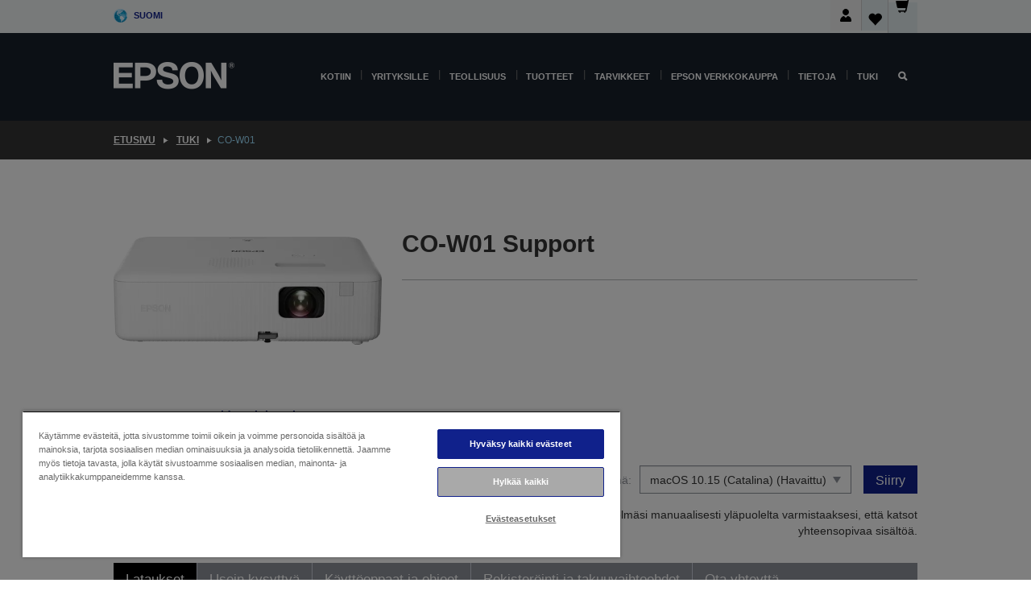

--- FILE ---
content_type: text/html;charset=UTF-8
request_url: https://www.epson.fi/fi_FI/support/sc/co-w01/s/s2572
body_size: 26167
content:
<!DOCTYPE html>
 <html lang="fi-FI" dir="ltr">

<head>
    <title>
        CO-W01 Tuotetuki | Epson Suomi</title>

    <meta http-equiv="Content-Type" content="text/html; charset=utf-8"/>
    <meta http-equiv="X-UA-Compatible" content="IE=edge">
    <meta charset="utf-8">
    <meta name="viewport" content="width=device-width, initial-scale=1, minimum-scale=1">

    <link rel="preconnect" href="//i8.amplience.net">

    <link rel="dns-prefetch" href="//i8.amplience.net">
    <link rel="dns-prefetch" href="//c1.adis.ws">
    



 
     <link rel="canonical" href="https://www.epson.fi/fi_FI/support/sc/co-w01/s/s2572" />
 
 
 
 <meta name="description" content="Tuotteen CO-W01 tukitiedot">
<meta name="robots" content="index,follow">
<meta property="og:type" content="website">
<meta property="og:locale" content="fi_FI">
<meta property="og:title" content="CO-W01 Tuotetuki | Epson Suomi">
<meta property="og:description" content="Tuotteen CO-W01 tukitiedot">
<meta property="og:url" content="https://www.epson.fi/fi_FI/support/sc/co-w01/s/s2572">
<meta property="og:image" content="https://epsonemear.a.bigcontent.io/v1/static/logo">
<link rel="shortcut icon" type="image/x-icon" media="all" href="/_ui/responsive/common/images/favicon.ico" />
        <link rel="stylesheet" type="text/css" media="all" href="/_ui/responsive/theme-alpha/css/style.css?20251014.2"/>
<link link rel="preload" as="style" type="text/css" media="all" href="/wro/addons_responsive.css?20251014.2" onload="this.onload=null;this.rel='stylesheet'" />
		<noscript><link rel="stylesheet" href="/wro/addons_responsive.css?20251014.2"></noscript>
	<script src="https://cdn.cookielaw.org/scripttemplates/otSDKStub.js"
            type="text/javascript"
            charset="UTF-8"
            data-document-language="true"
            data-domain-script="f09a01aa-6a89-480e-89d1-73e30a0897f1"></script>

    <script type="text/javascript">
        function OptanonWrapper() { }
    </script>
<script type="text/javascript" src="//assets.adobedtm.com/a31994d57928/f467133c647c/launch-5eb2666b3e55.min.js"></script>














<script type="text/javascript">
!function(att,raq,t){
  var version = "1";
  var supportOldBrowsers = false;
  att[raq]=att[raq]||[];var n=["init","send","setUser","addUserIdentity","setUserIdentities","addUserSegment","setUserSegments","addUserTrait","setUserTraits","clearUser"];if(!att.xo){att.xo={activity:{},init:function(e){att[raq].push(["init",e.activity])}};for(var r=0;r<n.length;r++)att.xo.activity[n[r]]=function(e){return function(i,r,s){att[raq].push([n[e],i,r,s])}}(r)}var s=document.createElement("script");s.type="text/javascript",s.async=!0,s.src=t+version+".min.js",(att.document.documentMode||supportOldBrowsers)&&(s.src=t+version+".compat.min.js");var a=document.getElementsByTagName("script")[0];a.parentNode.insertBefore(s,a)
}(window,"_attraqt","https://cdn.attraqt.io/xo.all-");
</script></head>

<body class="page-productDetails pageType-ProductPage template-pages-product-productLayout2Page  smartedit-page-uid-productDetails smartedit-page-uuid-eyJpdGVtSWQiOiJwcm9kdWN0RGV0YWlscyIsImNhdGFsb2dJZCI6ImVwc29uR2xvYmFsQ29udGVudENhdGFsb2ciLCJjYXRhbG9nVmVyc2lvbiI6Ik9ubGluZSJ9 smartedit-catalog-version-uuid-epsonGlobalContentCatalog/Online  language-fi_FI ">

    <div class="main">
			<div class="yCmsContentSlot">
</div><header class="js-mainHeader">
    <a href="#main" class="skip">Skip to main content</a>

    <nav role="navigation" aria-label="menu" class="navigation navigation--top hidden-xs hidden-sm">
        <div class="container-fluid">
            <div class="row">
                <div class="col-sm-12 col-md-12 p-0">
                    <div class="navigation-top js-navigation-top">
                        <div class="navigation-top__list">
                            <div class="navigation-top__list-item hidden-xs hidden-sm sub-navigation">
                                <div class="yCmsContentSlot siteSelectorSlot">
<div class="yCmsComponent ">
<div class="navigation-top__links-trigger navigation-top__links-trigger--site-selector hidden-xs hidden-sm js-site-selector-trigger" tabindex="0">
    Suomi</div>

<div class="site-selector js-site-selector-popup js-sub-navigation-nav sub-navigation__nav">
    <form id="command" class="site-selector__form js-site-selector-form" action="/fi_FI/site-change" method="post"><div class="site-selector__header clearfix">
            
             <legend class="site-selector__header-text">Alue ja kieli</legend>

           <button class="site-selector__header-btn btn btn-close js-close-site-selector" aria-hidden="true">
                <span aria-hidden="true" class="glyphicon glyphicon-remove"></span>
                <span class="sr-only">Takaisin</span>
            </button>
        </div>
        <div class="site-selector__content">
        
        
        <div class="form-group site-selector__form-group">
            <label for="siteSelectorCountrydesktop" class="site-selector__label form-group__label">Maa/Alue</label>
            <select id="siteSelectorCountrydesktop" class="site-selector__select form-control js-site-selector" name="site">
                <option value="epson-at">Austria</option>
                        <option value="epson-be">Belgium</option>
                        <option value="epson-bg">Bulgaria</option>
                        <option value="epson-hr">Croatia</option>
                        <option value="epson-cz">Czech Republic</option>
                        <option value="epson-dk">Denmark</option>
                        <option value="epson-ee">Estonia</option>
                        <option value="epson-eu">Europe</option>
                        <option value="epson-fi" selected="selected">Finland</option>
                        <option value="epson-fr">France</option>
                        <option value="epson-de">Germany</option>
                        <option value="epson-gr">Greece</option>
                        <option value="epson-hu">Hungary</option>
                        <option value="epson-ie">Ireland</option>
                        <option value="epson-it">Italy</option>
                        <option value="epson-lv">Latvia</option>
                        <option value="epson-lt">Lithuania</option>
                        <option value="epson-mt">Malta</option>
                        <option value="epson-nl">Netherlands</option>
                        <option value="epson-no">Norway</option>
                        <option value="epson-pl">Poland</option>
                        <option value="epson-pt">Portugal</option>
                        <option value="epson-ro">Romania</option>
                        <option value="epson-rs">Serbia</option>
                        <option value="epson-sk">Slovakia</option>
                        <option value="epson-si">Slovenia</option>
                        <option value="epson-es">Spain</option>
                        <option value="epson-se">Sweden</option>
                        <option value="epson-ch">Switzerland</option>
                        <option value="epson-gb">United Kingdom</option>
                        </select>
        </div>

        <div class="form-group site-selector__form-group">
            <label for="siteSelectorLangdesktop" class="site-selector__label form-group__label">Kieli</label>
            <select id="siteSelectorLangdesktop" class="site-selector__select form-control js-language-selector" name="language">
                <option value="fi_FI" selected="selected">Suomi</option>
                        </select>
        </div>

        <button class="btn btn-primary" type="submit">Vahvista</button>
        
        <div class="site-selector__bottom">
            <p>Etkö löydä maatasi?</p>
            <a href="https://epson.com/">Katso Epson Global</a>
        </div>
        </div>
    <div>
<input type="hidden" name="CSRFToken" value="f3a0a56b-3ac5-45a0-aee2-c020bcdc4bab" />
</div></form></div>
</div></div></div>
                        </div>
                        <ul class="navigation-top__list navigation-top__list--right">
                            <li class="navigation-user-icon js-header-account">
                                            <span class="hidden" id="readyPrintFlexSections">0</span>
                                            <div class="person-dropdown">
                                                <div id="userIconSignin">
                                                    <button class="dropbtn navigation-top__links-trigger" aria-expanded="false">
                                                        <img src="/_ui/responsive/common/images/icon-user-desktop.svg" />
                                                        Kirjaudu</button>                                                </div>
                                                <div id="userIconSigninDropdown" class="user-icon-dropdown-content">
                                                <ul>
                                                    <li><a class="js-login-link" href="/fi_FI/login" target="_blank" data-offcanvas-text="Kirjaudu verkkokauppa">Kirjaudu verkkokauppa</a></li>
                                                    </ul>
                                                </div>
                                            </div>
                                            </li>
                                    <li class="navigation-top__list-item navigation-top__list-item--active navigation-top__links-trigger--active wishlist-border-r">
                                    <div class="wishlist-icon">
                                        <a href='/my-account/wishlist' aria-label="Go to wishlist">Toivelista<div class="mini-cart-count js-wishlist-cart-count hide-wishlist-count">
                                                    <span class="nav-items-total nav-items-total--active"></span>
                                                </div>
                                            <div class="mini-cart-icon">
                                                <i class='wishlist-desktop'></i>
                                            </div>
                                        </a>
                                    </div>
                                </li>
                                <li class="navigation-top__list-item navigation-top__list-item--active navigation-top__list-item--cart">
                                    <div class="yCmsContentSlot miniCartSlot">
<div class="yCmsComponent ">
<div class="mini-cart-div">
		<a
			class="navigation-top__links-trigger navigation-top__links-trigger--cart navigation-top__links-trigger--active mini-cart-link js-mini-cart-link" tabindex="0"
			data-modal-to-open="/fi_FI/cart/rollover/MiniCart"
			data-mini-cart-url="/fi_FI/cart/rollover/MiniCart"
			data-mini-cart-href="/fi_FI/cart"
			data-mini-cart-refresh-url="/fi_FI/cart/miniCart/SUBTOTAL"
			data-mini-cart-name="Ostoskori"
			data-mini-cart-empty-name="Tyhjä kori"
			data-mini-cart-items-text="Tuotteet"
			>
			<div class="mini-cart-count js-mini-cart-count hideCount">
                 	<span class="nav-items-total nav-items-total--active">
                 		&nbsp;</span>
                 </div>
			<div class="mini-cart-icon mini-cart-margin">
				<span class="glyphicon glyphicon-shopping-cart"></span>
			</div>
			<div class="mini-cart-price js-mini-cart-price hidden-xs hidden-sm">
					0,00 €</div>
			</a>
	</div>

<div class="mini-cart-container js-mini-cart-container"></div></div></div></li>
                            </ul>
                    </div>
                </div>
            </div>
        </div>
    </nav>

    <div class="hidden-xs hidden-sm js-secondaryNavCompany collapse" id="accNavComponentDesktopTwo">
        <ul class="nav__links js-nav__links js-my-account-title" data-title="Oma tili">
            </ul>
    </div>

    <nav aria-label="Mobile navigation"
         class="navigation navigation--middle js-navigation--middle visible-xs visible-sm">
         <input type="hidden" value="true" id="transactionalValue" />
        <div class="container-fluid">
            <div class="row">
                <div class="text-left col-xs-2 col-sm-2">
                    <button class="navigation__btn navigation__hamburger js-toggle-sm-navigation" type="button">
                        <span aria-hidden="true"
                              class="navigation__hamburger-item navigation__hamburger-item--icon icon-hamburger"></span>
                        <span class="navigation__hamburger-item--txt">Valikko</span>
                    </button>
                </div>
                <div class="text-center col-xs-5 col-sm-6">
                    <div class="navigation__logo js-mobile-logo">
                        </div>
                </div>
                <div class="pl-0 col-xs-5 col-sm-4">
                    <div class="row tab-row">
                        <div class="col-xs-3">
                                <button class="navigation__btn navigation__hamburger js-toggle-sm-person-icon mobile-header-people-icon" type="button">
                                <img src="/_ui/responsive/common/images/icon-user-mobile.svg" class="user-icon-w" />
                                </button>
                            </div>
                        <div class="col-xs-3">
                            <button class="navigation__btn navigation__btn--mobile js-toggle-xs-search" type="button">
                                    <span class="sr-only">Hae</span>
                                    <span aria-hidden="true" class="glyphicon glyphicon-search js-xs-search-icon"></span>
                                    <span aria-hidden="true" class="glyphicon glyphicon-close js-xs-close-icon display-none"></span>
                                </button>
                            </div>
                        <div class="col-xs-3">
                                <li class="navigation-top__list-item navigation-top__list-item--active wishlist-li">
                                    <div class="wishlist-icon">
                                        <a href='/my-account/wishlist' aria-label="Go to wishlist">Toivelista<div class="mini-cart-count js-wishlist-cart-count hide-wishlist-count">
                                                    <span class="nav-items-total nav-items-total--active"></span>
                                                </div>
                                            <div class="mini-cart-icon">
                                                <i class='wishlist-button__icon wishlist-mobile'></i>
                                            </div>
                                        </a>
                                    </div>
                                </li>
                            </div>
                            <div class="col-xs-3">
                                <li class="navigation-top__list-item navigation-top__list-item--active navigation-top__list-item--cart">
                                    <div class="yCmsContentSlot miniCartSlot">
<div class="yCmsComponent miniCartMobile">
<div class="mini-cart-div">
		<a
			class="navigation-top__links-trigger navigation-top__links-trigger--cart navigation-top__links-trigger--active mini-cart-link js-mini-cart-link" tabindex="0"
			data-modal-to-open="/fi_FI/cart/rollover/MiniCart"
			data-mini-cart-url="/fi_FI/cart/rollover/MiniCart"
			data-mini-cart-href="/fi_FI/cart"
			data-mini-cart-refresh-url="/fi_FI/cart/miniCart/SUBTOTAL"
			data-mini-cart-name="Ostoskori"
			data-mini-cart-empty-name="Tyhjä kori"
			data-mini-cart-items-text="Tuotteet"
			>
			<div class="mini-cart-count js-mini-cart-count hideCount">
                 	<span class="nav-items-total nav-items-total--active">
                 		&nbsp;</span>
                 </div>
			<div class="mini-cart-icon mini-cart-margin">
				<span class="glyphicon glyphicon-shopping-cart"></span>
			</div>
			<div class="mini-cart-price js-mini-cart-price hidden-xs hidden-sm">
					0,00 €</div>
			</a>
	</div>

<div class="mini-cart-container js-mini-cart-container"></div></div></div></li>
                            </div>
                        </div>
                </div>
            </div>
        </div>
    </nav>
    <a id="skiptonavigation"></a>
    <nav class="navigation navigation--bottom js_navigation--bottom js-enquire-offcanvas-navigation" role="navigation">
		<div class="js-offcanvas-site-selector hidden-md hidden-lg">
			<div class="yCmsContentSlot siteSelectorSlot">
<div class="yCmsComponent ">
<div class="navigation-top__links-trigger navigation-top__links-trigger--site-selector hidden-xs hidden-sm js-site-selector-trigger" tabindex="0">
    Suomi</div>

<div class="site-selector js-site-selector-popup js-sub-navigation-nav sub-navigation__nav">
    <form id="command" class="site-selector__form js-site-selector-form" action="/fi_FI/site-change" method="post"><div class="site-selector__header clearfix">
            
             <legend class="site-selector__header-text">Alue ja kieli</legend>

           <button class="site-selector__header-btn btn btn-close js-close-site-selector" aria-hidden="true">
                <span aria-hidden="true" class="glyphicon glyphicon-remove"></span>
                <span class="sr-only">Takaisin</span>
            </button>
        </div>
        <div class="site-selector__content">
        
        
        <div class="form-group site-selector__form-group">
            <label for="siteSelectorCountrymobile" class="site-selector__label form-group__label">Maa/Alue</label>
            <select id="siteSelectorCountrymobile" class="site-selector__select form-control js-site-selector" name="site">
                <option value="epson-at">Austria</option>
                        <option value="epson-be">Belgium</option>
                        <option value="epson-bg">Bulgaria</option>
                        <option value="epson-hr">Croatia</option>
                        <option value="epson-cz">Czech Republic</option>
                        <option value="epson-dk">Denmark</option>
                        <option value="epson-ee">Estonia</option>
                        <option value="epson-eu">Europe</option>
                        <option value="epson-fi" selected="selected">Finland</option>
                        <option value="epson-fr">France</option>
                        <option value="epson-de">Germany</option>
                        <option value="epson-gr">Greece</option>
                        <option value="epson-hu">Hungary</option>
                        <option value="epson-ie">Ireland</option>
                        <option value="epson-it">Italy</option>
                        <option value="epson-lv">Latvia</option>
                        <option value="epson-lt">Lithuania</option>
                        <option value="epson-mt">Malta</option>
                        <option value="epson-nl">Netherlands</option>
                        <option value="epson-no">Norway</option>
                        <option value="epson-pl">Poland</option>
                        <option value="epson-pt">Portugal</option>
                        <option value="epson-ro">Romania</option>
                        <option value="epson-rs">Serbia</option>
                        <option value="epson-sk">Slovakia</option>
                        <option value="epson-si">Slovenia</option>
                        <option value="epson-es">Spain</option>
                        <option value="epson-se">Sweden</option>
                        <option value="epson-ch">Switzerland</option>
                        <option value="epson-gb">United Kingdom</option>
                        </select>
        </div>

        <div class="form-group site-selector__form-group">
            <label for="siteSelectorLangmobile" class="site-selector__label form-group__label">Kieli</label>
            <select id="siteSelectorLangmobile" class="site-selector__select form-control js-language-selector" name="language">
                <option value="fi_FI" selected="selected">Suomi</option>
                        </select>
        </div>

        <button class="btn btn-primary" type="submit">Vahvista</button>
        
        <div class="site-selector__bottom">
            <p>Etkö löydä maatasi?</p>
            <a href="https://epson.com/">Katso Epson Global</a>
        </div>
        </div>
    <div>
<input type="hidden" name="CSRFToken" value="f3a0a56b-3ac5-45a0-aee2-c020bcdc4bab" />
</div></form></div>
</div></div><div class="js-offcanvas-overlay overlay"></div>
		</div>
		<ul class="sticky-nav-top hidden-lg hidden-md js-sticky-user-group hidden-md hidden-lg">
			</ul>
		<div class="container-fluid">
			<div class="row">
				<div class="col-xs-4 col-md-2 navigation__column navigation__column--logo hidden-xs hidden-sm site-logo js-site-logo">
					<div class="yCmsComponent yComponentWrapper">
<div class="banner">

		<a class="banner__link" href="/fi_FI/">
						<img class="banner__img" title="Epson" 
						alt="Epson" src="/medias/sys_master/images/h07/h21/9291547803678/logo/logo.png">
					</a>
				</div></div></div>
				<div class="col-xs-12 col-md-10 navigation__column navigation__column--links js-relative-parent">
					<ul class=" navigation__list navigation__list--offcanvas js-offcanvas-links ">
						<li class="navigation__list-item js-enquire-has-sub hidden-md hidden-lg">
								<span class="navigation__trigger navigation__trigger--arrow js-enquire-sub-trigger js-enquire-sub-trigger-account navigation__trigger-wrap">
												<a href="/fi_FI/login">Oma tili (kirjaudu sisään/rekisteröidy)</a>
											</span>
											<div class="navigation-account  navigation__sub js_sub__navigation">
												<div class="navigation-account__nodes">
													<ul class="navigation-account__list js-login-navigation js-login-root">
														<li class="navigation-account__list-item navigation-account__list-item--back">
															<a class="navigation-account__back js-enquire-sub-close hidden-md hidden-lg navigation__back-icon glyphicon glyphicon-chevron-left back-text" role="button" href="#">
																Takaisin</a>
														</li>
														</ul>
												</div>
											</div>

									</li>

							<li class="navigation__list-item   js-enquire-has-sub">
								<span class="navigation__trigger navigation__trigger--arrow js-enquire-sub-trigger"
												data-layer-track="mega_menu_click"
data-layer-on="click"
data-layer-name="top-selection-cmsitem_00142528"
data-layer-data="{ &#034;megamenu_item_top_selection&#034;: &#034;Kotiin&#034; }"
>
										<a aria-expanded="false" href="/fi_FI/for-home">Kotiin</a></span>
								<div class="navigation-sub navigation-sub--one navigation__sub js_sub__navigation js-nav-height col-md-3 col-lg-2">

										<div class="navigation-sub__nodes col-md-12">
														<div class="navigation-sub__nodes-title">Home FI Links</div>
														<ul class="navigation-sub__list js-sub-nested-navigation js-menu-aim has-title">
															<li class="navigation-sub__list-item navigation-sub__list-item--back">
																<a class="navigation-sub__back js-enquire-sub-close hidden-md hidden-lg navigation__back-icon glyphicon glyphicon-chevron-left back-text" role="button" href="#">
																	Takaisin</a>
															</li>

															<li class="navigation-sub__list-item" data-layer-alias="top-selection-cmsitem_00142528"
>
																<span class="yCmsComponent navigation-sub__link-parent hidden-md hidden-lg">
<a aria-expanded="false" href="/fi_FI/for-home">Kotiin</a></span><li class="navigation-sub__list-item  js-enquire-nested-has-sub">
																				<span class="navigation-sub__trigger navigation-sub__trigger--arrow js-enquire-nested-sub-trigger"
																							data-layer-extend="top-selection-cmsitem_00142528"
data-layer-name="second-selection-cmsitem_00142557"
data-layer-data="{ &#034;megamenu_item_second_selection&#034;: &#034;Tulostus kotona&#034; }"
>
																					<a style="cursor:default" aria-expanded="false">Tulostus kotona</a></span>
																				<div class="navigation-sub-sub navigation__sub js-nav-height js_sub_sub__navigation col-md-3 col-lg-2">

																					<div class="navigation-sub-sub__nodes col-md-12">
																						<ul class="navigation-sub-sub__list has-title">

																							<li class="navigation-sub-sub__list-item navigation-sub-sub__list-item--back">
																								<a class="navigation-sub-sub__back js-enquire-nested-sub-close hidden-md hidden-lg navigation__back-icon glyphicon glyphicon-chevron-left back-text" role="button" href="#">
																									Takaisin</a>
																							</li>

																							<li class="navigation-sub-sub__list-item" data-layer-alias="second-selection-cmsitem_00142557"
>
																								<span class="yCmsComponent navigation-sub-sub__link-parent hidden-md hidden-lg">
<a style="cursor:default" aria-expanded="false">Tulostus kotona</a></span></li>
																							<li class="navigation-sub-sub__list-item" data-layer-extend="second-selection-cmsitem_00142557"
data-layer-data="{ &#034;megamenu_item_third_selection&#034;: &#034;Löydä sopiva tulostin&#034; }"
>
																											<a aria-expanded="false" href="/fi_FI/products/printers/inkjet/consumer/c/consumer">Löydä sopiva tulostin</a></li>
																									<li class="navigation-sub-sub__list-item" data-layer-extend="second-selection-cmsitem_00142557"
data-layer-data="{ &#034;megamenu_item_third_selection&#034;: &#034;Löydä sopiva muste&#034; }"
>
																											<a aria-expanded="false" href="/fi_FI/inkfinder">Löydä sopiva muste</a></li>
																									<li class="navigation-sub-sub__list-item" data-layer-extend="second-selection-cmsitem_00142557"
data-layer-data="{ &#034;megamenu_item_third_selection&#034;: &#034;Löydä sopiva paperi&#034; }"
>
																											<a aria-expanded="false" href="/fi_FI/products/ink-and-paper/paper-and-media/c/paper">Löydä sopiva paperi</a></li>
																									<li class="navigation-sub-sub__list-item" data-layer-extend="second-selection-cmsitem_00142557"
data-layer-data="{ &#034;megamenu_item_third_selection&#034;: &#034;EcoTank-mustesäiliötulostimet&#034; }"
>
																											<a aria-expanded="false" href="/fi_FI/for-home/ecotank">EcoTank-mustesäiliötulostimet</a></li>
																									<li class="navigation-sub-sub__list-item" data-layer-extend="second-selection-cmsitem_00142557"
data-layer-data="{ &#034;megamenu_item_third_selection&#034;: &#034;Mustekasettitulostimet&#034; }"
>
																											<a aria-expanded="false" href="/fi_FI/for-home/expression-printers">Mustekasettitulostimet</a></li>
																									<li class="navigation-sub-sub__list-item" data-layer-extend="second-selection-cmsitem_00142557"
data-layer-data="{ &#034;megamenu_item_third_selection&#034;: &#034;Valokuvatulostimet&#034; }"
>
																											<a aria-expanded="false" href="/fi_FI/products/printers/inkjet/consumer/c/consumer?q&#61;%3Arelevance%3Afhq%3A%252F%252Fcatalog01%252Ffi_FI%252Fcategories%253C%257Bcatalog01_categories_printers_inkjet_consumer%257D%252Fclassification%253E%257Binkjet_photo%257D">Valokuvatulostimet</a></li>
																									<li class="navigation-sub-sub__list-item" data-layer-extend="second-selection-cmsitem_00142557"
data-layer-data="{ &#034;megamenu_item_third_selection&#034;: &#034;Mustavalkotulostimet&#034; }"
>
																											<a aria-expanded="false" href="/fi_FI/ecotank-mono-printers">Mustavalkotulostimet</a></li>
																									<li class="navigation-sub-sub__list-item" data-layer-extend="second-selection-cmsitem_00142557"
data-layer-data="{ &#034;megamenu_item_third_selection&#034;: &#034;Tulostimet kotitoimistoon ja pieniin toimistoihin&#034; }"
>
																											<a aria-expanded="false" href="/fi_FI/for-home/home-office">Tulostimet kotitoimistoon ja pieniin toimistoihin</a></li>
																									<li class="navigation-sub-sub__list-item" data-layer-extend="second-selection-cmsitem_00142557"
data-layer-data="{ &#034;megamenu_item_third_selection&#034;: &#034;Tulosta puhelimesta&#034; }"
>
																											<a aria-expanded="false" href="/fi_FI/smartpanel">Tulosta puhelimesta</a></li>
																									<li class="navigation-sub-sub__list-item" data-layer-extend="second-selection-cmsitem_00142557"
data-layer-data="{ &#034;megamenu_item_third_selection&#034;: &#034;Kaikki tulostimet&#034; }"
>
																											<a aria-expanded="false" href="/fi_FI/products/printers/inkjet/consumer/c/consumer">Kaikki tulostimet</a></li>
																									<li class="navigation-sub-sub__list-item" data-layer-extend="second-selection-cmsitem_00142557"
data-layer-data="{ &#034;megamenu_item_third_selection&#034;: &#034;Creative Corner: Tulostettavat materiaalit&#034; }"
>
																											<a aria-expanded="false" href="https://creativecorner.epson.eu/" target="_blank" rel="noopener noreferrer">Creative Corner: Tulostettavat materiaalit</a></li>
																									</ul>
																					</div>
																				</div>
																			</li>
																		<li class="navigation-sub__list-item  js-enquire-nested-has-sub">
																				<span class="navigation-sub__trigger navigation-sub__trigger--arrow js-enquire-nested-sub-trigger"
																							data-layer-extend="top-selection-cmsitem_00142528"
data-layer-name="second-selection-cmsitem_00142587"
data-layer-data="{ &#034;megamenu_item_second_selection&#034;: &#034;Projektorit kotiin&#034; }"
>
																					<a style="cursor:default" aria-expanded="false">Projektorit kotiin</a></span>
																				<div class="navigation-sub-sub navigation__sub js-nav-height js_sub_sub__navigation col-md-3 col-lg-2">

																					<div class="navigation-sub-sub__nodes col-md-12">
																						<ul class="navigation-sub-sub__list has-title">

																							<li class="navigation-sub-sub__list-item navigation-sub-sub__list-item--back">
																								<a class="navigation-sub-sub__back js-enquire-nested-sub-close hidden-md hidden-lg navigation__back-icon glyphicon glyphicon-chevron-left back-text" role="button" href="#">
																									Takaisin</a>
																							</li>

																							<li class="navigation-sub-sub__list-item" data-layer-alias="second-selection-cmsitem_00142587"
>
																								<span class="yCmsComponent navigation-sub-sub__link-parent hidden-md hidden-lg">
<a style="cursor:default" aria-expanded="false">Projektorit kotiin</a></span></li>
																							<li class="navigation-sub-sub__list-item" data-layer-extend="second-selection-cmsitem_00142587"
data-layer-data="{ &#034;megamenu_item_third_selection&#034;: &#034;Projektori vai TV: kumpi sopii sinulle paremmin?&#034; }"
>
																											<a aria-expanded="false" href="/fi_FI/epiqvision">Projektori vai TV: kumpi sopii sinulle paremmin?</a></li>
																									<li class="navigation-sub-sub__list-item" data-layer-extend="second-selection-cmsitem_00142587"
data-layer-data="{ &#034;megamenu_item_third_selection&#034;: &#034;Kotiteatteriprojektorit&#034; }"
>
																											<a aria-expanded="false" href="/fi_FI/for-home/home-cinema">Kotiteatteriprojektorit</a></li>
																									<li class="navigation-sub-sub__list-item" data-layer-extend="second-selection-cmsitem_00142587"
data-layer-data="{ &#034;megamenu_item_third_selection&#034;: &#034;Peliprojektorit&#034; }"
>
																											<a aria-expanded="false" href="/fi_FI/for-home/gaming">Peliprojektorit</a></li>
																									<li class="navigation-sub-sub__list-item" data-layer-extend="second-selection-cmsitem_00142587"
data-layer-data="{ &#034;megamenu_item_third_selection&#034;: &#034;Mini- ja älyprojektorit&#034; }"
>
																											<a aria-expanded="false" href="/fi_FI/for-home/home-cinema/mini-smart-projectors">Mini- ja älyprojektorit</a></li>
																									<li class="navigation-sub-sub__list-item" data-layer-extend="second-selection-cmsitem_00142587"
data-layer-data="{ &#034;megamenu_item_third_selection&#034;: &#034;Ultra-lyhyen heittovälin älyprojektorit&#034; }"
>
																											<a aria-expanded="false" href="/fi_FI/for-home/home-cinema/ultra-short-throw-smart-projectors">Ultra-lyhyen heittovälin älyprojektorit</a></li>
																									<li class="navigation-sub-sub__list-item" data-layer-extend="second-selection-cmsitem_00142587"
data-layer-data="{ &#034;megamenu_item_third_selection&#034;: &#034;Ammattimaiset laserprojektorit kotiin&#034; }"
>
																											<a aria-expanded="false" href="/fi_FI/for-home/home-cinema/professional-home-projectors">Ammattimaiset laserprojektorit kotiin</a></li>
																									<li class="navigation-sub-sub__list-item" data-layer-extend="second-selection-cmsitem_00142587"
data-layer-data="{ &#034;megamenu_item_third_selection&#034;: &#034;4K PRO UHD -projektorit&#034; }"
>
																											<a aria-expanded="false" href="/fi_FI/innovative-technologies/4k-pro-uhd">4K PRO UHD -projektorit</a></li>
																									<li class="navigation-sub-sub__list-item" data-layer-extend="second-selection-cmsitem_00142587"
data-layer-data="{ &#034;megamenu_item_third_selection&#034;: &#034;Kaikki kotiviihdetuotteet&#034; }"
>
																											<a aria-expanded="false" href="/fi_FI/products/projector/home-cinema/c/homecinema">Kaikki kotiviihdetuotteet</a></li>
																									</ul>
																					</div>
																				</div>
																			</li>
																		<li class="navigation-sub__list-item ">
																				<span class="navigation-sub__trigger  js-enquire-nested-sub-trigger"
																							data-layer-extend="top-selection-cmsitem_00142528"
data-layer-name="second-selection-cmsitem_00555117"
data-layer-data="{ &#034;megamenu_item_second_selection&#034;: &#034;Kotikäyttöön tarkoitetut skannerit&#034; }"
>
																					<a aria-expanded="false" href="/fi_FI/products/scanners/consumer/c/consumerscanner">Kotikäyttöön tarkoitetut skannerit</a></span>
																				<div class="navigation-sub-sub navigation__sub js-nav-height js_sub_sub__navigation col-md-3 col-lg-2">

																					<div class="navigation-sub-sub__nodes col-md-12">
																						<ul class="navigation-sub-sub__list has-title">

																							<li class="navigation-sub-sub__list-item navigation-sub-sub__list-item--back">
																								<a class="navigation-sub-sub__back js-enquire-nested-sub-close hidden-md hidden-lg navigation__back-icon glyphicon glyphicon-chevron-left back-text" role="button" href="#">
																									Takaisin</a>
																							</li>

																							<li class="navigation-sub-sub__list-item" data-layer-alias="second-selection-cmsitem_00555117"
>
																								<span class="yCmsComponent navigation-sub-sub__link-parent hidden-md hidden-lg">
<a aria-expanded="false" href="/fi_FI/products/scanners/consumer/c/consumerscanner">Kotikäyttöön tarkoitetut skannerit</a></span></li>
																							</ul>
																					</div>
																				</div>
																			</li>
																		<li class="navigation-sub__list-item  js-enquire-nested-has-sub">
																				<span class="navigation-sub__trigger navigation-sub__trigger--arrow js-enquire-nested-sub-trigger"
																							data-layer-extend="top-selection-cmsitem_00142528"
data-layer-name="second-selection-cmsitem_00555123"
data-layer-data="{ &#034;megamenu_item_second_selection&#034;: &#034;Musteet ja paperit&#034; }"
>
																					<a style="cursor:default" aria-expanded="false">Musteet ja paperit</a></span>
																				<div class="navigation-sub-sub navigation__sub js-nav-height js_sub_sub__navigation col-md-3 col-lg-2">

																					<div class="navigation-sub-sub__nodes col-md-12">
																						<ul class="navigation-sub-sub__list has-title">

																							<li class="navigation-sub-sub__list-item navigation-sub-sub__list-item--back">
																								<a class="navigation-sub-sub__back js-enquire-nested-sub-close hidden-md hidden-lg navigation__back-icon glyphicon glyphicon-chevron-left back-text" role="button" href="#">
																									Takaisin</a>
																							</li>

																							<li class="navigation-sub-sub__list-item" data-layer-alias="second-selection-cmsitem_00555123"
>
																								<span class="yCmsComponent navigation-sub-sub__link-parent hidden-md hidden-lg">
<a style="cursor:default" aria-expanded="false">Musteet ja paperit</a></span></li>
																							<li class="navigation-sub-sub__list-item" data-layer-extend="second-selection-cmsitem_00555123"
data-layer-data="{ &#034;megamenu_item_third_selection&#034;: &#034;Mustekasetit&#034; }"
>
																											<a aria-expanded="false" href="/fi_FI/products/ink-and-paper/ink-consumables/c/inkcart?q&#61;Ink&#43;Cartridges">Mustekasetit</a></li>
																									<li class="navigation-sub-sub__list-item" data-layer-extend="second-selection-cmsitem_00555123"
data-layer-data="{ &#034;megamenu_item_third_selection&#034;: &#034;EcoTank-mustepullot&#034; }"
>
																											<a aria-expanded="false" href="/fi_FI/products/ink-and-paper/ink-consumables/c/inkcart?q&#61;%3Arelevance%3Afhq%3A%252F%252Fcatalog01%252Ffi_FI%252Fcategories%253C%257Bcatalog01_categories_inkpaper_inkcart%257D%252Fpackagetype%253Dbottle">EcoTank-mustepullot</a></li>
																									<li class="navigation-sub-sub__list-item" data-layer-extend="second-selection-cmsitem_00555123"
data-layer-data="{ &#034;megamenu_item_third_selection&#034;: &#034;Valokuva- ja tulostuspaperit&#034; }"
>
																											<a aria-expanded="false" href="/fi_FI/products/ink-and-paper/paper-and-media/c/paper">Valokuva- ja tulostuspaperit</a></li>
																									<li class="navigation-sub-sub__list-item" data-layer-extend="second-selection-cmsitem_00555123"
data-layer-data="{ &#034;megamenu_item_third_selection&#034;: &#034;Mustehaku&#034; }"
>
																											<a aria-expanded="false" href="/fi_FI/inkfinder">Mustehaku</a></li>
																									<li class="navigation-sub-sub__list-item" data-layer-extend="second-selection-cmsitem_00555123"
data-layer-data="{ &#034;megamenu_item_third_selection&#034;: &#034;Mustekasettien keräys ja kierrätys&#034; }"
>
																											<a aria-expanded="false" href="https://epson-recycling.cycleon.eu/en/home" target="_blank" rel="noopener noreferrer">Mustekasettien keräys ja kierrätys</a></li>
																									</ul>
																					</div>
																				</div>
																			</li>
																		<li class="navigation-sub__list-item  js-enquire-nested-has-sub">
																				<span class="navigation-sub__trigger navigation-sub__trigger--arrow js-enquire-nested-sub-trigger"
																							data-layer-extend="top-selection-cmsitem_00142528"
data-layer-name="second-selection-cmsitem_00555142"
data-layer-data="{ &#034;megamenu_item_second_selection&#034;: &#034;Sovellukset ja palvelut&#034; }"
>
																					<a style="cursor:default" aria-expanded="false">Sovellukset ja palvelut</a></span>
																				<div class="navigation-sub-sub navigation__sub js-nav-height js_sub_sub__navigation col-md-3 col-lg-2">

																					<div class="navigation-sub-sub__nodes col-md-12">
																						<ul class="navigation-sub-sub__list has-title">

																							<li class="navigation-sub-sub__list-item navigation-sub-sub__list-item--back">
																								<a class="navigation-sub-sub__back js-enquire-nested-sub-close hidden-md hidden-lg navigation__back-icon glyphicon glyphicon-chevron-left back-text" role="button" href="#">
																									Takaisin</a>
																							</li>

																							<li class="navigation-sub-sub__list-item" data-layer-alias="second-selection-cmsitem_00555142"
>
																								<span class="yCmsComponent navigation-sub-sub__link-parent hidden-md hidden-lg">
<a style="cursor:default" aria-expanded="false">Sovellukset ja palvelut</a></span></li>
																							<li class="navigation-sub-sub__list-item" data-layer-extend="second-selection-cmsitem_00555142"
data-layer-data="{ &#034;megamenu_item_third_selection&#034;: &#034;Mobiilitulostus ja -skannaus&#034; }"
>
																											<a aria-expanded="false" href="/fi_FI/smartpanel">Mobiilitulostus ja -skannaus</a></li>
																									<li class="navigation-sub-sub__list-item" data-layer-extend="second-selection-cmsitem_00555142"
data-layer-data="{ &#034;megamenu_item_third_selection&#034;: &#034;Epson Connect: tulosta mistä tahansa&#034; }"
>
																											<a aria-expanded="false" href="/fi_FI/apps-software/epson-connect">Epson Connect: tulosta mistä tahansa</a></li>
																									<li class="navigation-sub-sub__list-item" data-layer-extend="second-selection-cmsitem_00555142"
data-layer-data="{ &#034;megamenu_item_third_selection&#034;: &#034;Projektoriohjelmistot ja -sovellukset&#034; }"
>
																											<a aria-expanded="false" href="/fi_FI/epson-projector-software">Projektoriohjelmistot ja -sovellukset</a></li>
																									<li class="navigation-sub-sub__list-item" data-layer-extend="second-selection-cmsitem_00555142"
data-layer-data="{ &#034;megamenu_item_third_selection&#034;: &#034;EcoTank-säästölaskuri&#034; }"
>
																											<a aria-expanded="false" href="/fi_FI/for-home/ecotank-calculator">EcoTank-säästölaskuri</a></li>
																									<li class="navigation-sub-sub__list-item" data-layer-extend="second-selection-cmsitem_00555142"
data-layer-data="{ &#034;megamenu_item_third_selection&#034;: &#034;Takuu ja huoltosopimukset&#034; }"
>
																											<a aria-expanded="false" href="/fi_FI/coverplus">Takuu ja huoltosopimukset</a></li>
																									<li class="navigation-sub-sub__list-item" data-layer-extend="second-selection-cmsitem_00555142"
data-layer-data="{ &#034;megamenu_item_third_selection&#034;: &#034;Tuotteen rekisteröinti&#034; }"
>
																											<a aria-expanded="false" href="https://register.epson-europe.com/?locale&#61;fi-FI&amp;adobe_mc&#61;MCMID%3D37063971282081182174601214519426939557%7CMCORGID%3DC6DD45815AE6DFFD0A495D24%2540AdobeOrg%7CTS%3D1742309436" target="_blank" rel="noopener noreferrer">Tuotteen rekisteröinti</a></li>
																									<li class="navigation-sub-sub__list-item" data-layer-extend="second-selection-cmsitem_00555142"
data-layer-data="{ &#034;megamenu_item_third_selection&#034;: &#034;Kaikki sovellukset ja ohjelmistot&#034; }"
>
																											<a aria-expanded="false" href="/fi_FI/apps-software">Kaikki sovellukset ja ohjelmistot</a></li>
																									</ul>
																					</div>
																				</div>
																			</li>
																		<li class="navigation-sub__list-item  js-enquire-nested-has-sub">
																				<span class="navigation-sub__trigger navigation-sub__trigger--arrow js-enquire-nested-sub-trigger"
																							data-layer-extend="top-selection-cmsitem_00142528"
data-layer-name="second-selection-cmsitem_00142630"
data-layer-data="{ &#034;megamenu_item_second_selection&#034;: &#034;Tarjoukset&#034; }"
>
																					<a aria-expanded="false" href="/fi_FI/promotions">Tarjoukset</a></span>
																				<div class="navigation-sub-sub navigation__sub js-nav-height js_sub_sub__navigation col-md-3 col-lg-2">

																					<div class="navigation-sub-sub__nodes col-md-12">
																						<ul class="navigation-sub-sub__list has-title">

																							<li class="navigation-sub-sub__list-item navigation-sub-sub__list-item--back">
																								<a class="navigation-sub-sub__back js-enquire-nested-sub-close hidden-md hidden-lg navigation__back-icon glyphicon glyphicon-chevron-left back-text" role="button" href="#">
																									Takaisin</a>
																							</li>

																							<li class="navigation-sub-sub__list-item" data-layer-alias="second-selection-cmsitem_00142630"
>
																								<span class="yCmsComponent navigation-sub-sub__link-parent hidden-md hidden-lg">
<a aria-expanded="false" href="/fi_FI/promotions">Tarjoukset</a></span></li>
																							<li class="navigation-sub-sub__list-item" data-layer-extend="second-selection-cmsitem_00142630"
data-layer-data="{ &#034;megamenu_item_third_selection&#034;: &#034;Verkkokaupan tarjoukset&#034; }"
>
																											<a aria-expanded="false" href="/fi_FI/store-promotions">Verkkokaupan tarjoukset</a></li>
																									<li class="navigation-sub-sub__list-item" data-layer-extend="second-selection-cmsitem_00142630"
data-layer-data="{ &#034;megamenu_item_third_selection&#034;: &#034;Flash Sale&#034; }"
>
																											<a aria-expanded="false" href="/fi_FI/flashsale">Flash Sale</a></li>
																									<li class="navigation-sub-sub__list-item" data-layer-extend="second-selection-cmsitem_00142630"
data-layer-data="{ &#034;megamenu_item_third_selection&#034;: &#034;Takuukampanja&#034; }"
>
																											<a aria-expanded="false" href="/fi_FI/promotions/extended-warranty">Takuukampanja</a></li>
																									<li class="navigation-sub-sub__list-item" data-layer-extend="second-selection-cmsitem_00142630"
data-layer-data="{ &#034;megamenu_item_third_selection&#034;: &#034;Uusimmat tarjoukset&#034; }"
>
																											<a aria-expanded="false" href="/fi_FI/products/latest-deals/c/latest-deals">Uusimmat tarjoukset</a></li>
																									<li class="navigation-sub-sub__list-item" data-layer-extend="second-selection-cmsitem_00142630"
data-layer-data="{ &#034;megamenu_item_third_selection&#034;: &#034;Kaikki tarjoukset&#034; }"
>
																											<a aria-expanded="false" href="/fi_FI/promotions">Kaikki tarjoukset</a></li>
																									</ul>
																					</div>
																				</div>
																			</li>
																		<li class="navigation-sub__list-item ">
																				<span class="navigation-sub__trigger  js-enquire-nested-sub-trigger"
																							data-layer-extend="top-selection-cmsitem_00142528"
data-layer-name="second-selection-cmsitem_00555120"
data-layer-data="{ &#034;megamenu_item_second_selection&#034;: &#034;Epson verkkokauppa&#034; }"
>
																					<a aria-expanded="false" href="/fi_FI/shop">Epson verkkokauppa</a></span>
																				<div class="navigation-sub-sub navigation__sub js-nav-height js_sub_sub__navigation col-md-3 col-lg-2">

																					<div class="navigation-sub-sub__nodes col-md-12">
																						<ul class="navigation-sub-sub__list has-title">

																							<li class="navigation-sub-sub__list-item navigation-sub-sub__list-item--back">
																								<a class="navigation-sub-sub__back js-enquire-nested-sub-close hidden-md hidden-lg navigation__back-icon glyphicon glyphicon-chevron-left back-text" role="button" href="#">
																									Takaisin</a>
																							</li>

																							<li class="navigation-sub-sub__list-item" data-layer-alias="second-selection-cmsitem_00555120"
>
																								<span class="yCmsComponent navigation-sub-sub__link-parent hidden-md hidden-lg">
<a aria-expanded="false" href="/fi_FI/shop">Epson verkkokauppa</a></span></li>
																							</ul>
																					</div>
																				</div>
																			</li>
																		</li>
														</ul>
													</div>
												</div>
								</li>
						<li class="navigation__list-item  navigation__list-item--pipe js-enquire-has-sub">
								<span class="navigation__trigger navigation__trigger--arrow js-enquire-sub-trigger"
												data-layer-track="mega_menu_click"
data-layer-on="click"
data-layer-name="top-selection-cmsitem_00140995"
data-layer-data="{ &#034;megamenu_item_top_selection&#034;: &#034;Yrityksille&#034; }"
>
										<a aria-expanded="false" href="/fi_FI/verticals">Yrityksille</a></span>
								<div class="navigation-sub navigation-sub--one navigation__sub js_sub__navigation js-nav-height col-md-3 col-lg-2">

										<div class="navigation-sub__nodes col-md-12">
														<div class="navigation-sub__nodes-title">Business links FI</div>
														<ul class="navigation-sub__list js-sub-nested-navigation js-menu-aim has-title">
															<li class="navigation-sub__list-item navigation-sub__list-item--back">
																<a class="navigation-sub__back js-enquire-sub-close hidden-md hidden-lg navigation__back-icon glyphicon glyphicon-chevron-left back-text" role="button" href="#">
																	Takaisin</a>
															</li>

															<li class="navigation-sub__list-item" data-layer-alias="top-selection-cmsitem_00140995"
>
																<span class="yCmsComponent navigation-sub__link-parent hidden-md hidden-lg">
<a aria-expanded="false" href="/fi_FI/verticals">Yrityksille</a></span><li class="navigation-sub__list-item  js-enquire-nested-has-sub">
																				<span class="navigation-sub__trigger navigation-sub__trigger--arrow js-enquire-nested-sub-trigger"
																							data-layer-extend="top-selection-cmsitem_00140995"
data-layer-name="second-selection-cmsitem_00142105"
data-layer-data="{ &#034;megamenu_item_second_selection&#034;: &#034;Yritystulostimet&#034; }"
>
																					<a aria-expanded="false" href="/fi_FI/verticals/business-printing-solutions">Yritystulostimet</a></span>
																				<div class="navigation-sub-sub navigation__sub js-nav-height js_sub_sub__navigation col-md-3 col-lg-2">

																					<div class="navigation-sub-sub__nodes col-md-12">
																						<ul class="navigation-sub-sub__list has-title">

																							<li class="navigation-sub-sub__list-item navigation-sub-sub__list-item--back">
																								<a class="navigation-sub-sub__back js-enquire-nested-sub-close hidden-md hidden-lg navigation__back-icon glyphicon glyphicon-chevron-left back-text" role="button" href="#">
																									Takaisin</a>
																							</li>

																							<li class="navigation-sub-sub__list-item" data-layer-alias="second-selection-cmsitem_00142105"
>
																								<span class="yCmsComponent navigation-sub-sub__link-parent hidden-md hidden-lg">
<a aria-expanded="false" href="/fi_FI/verticals/business-printing-solutions">Yritystulostimet</a></span></li>
																							<li class="navigation-sub-sub__list-item" data-layer-extend="second-selection-cmsitem_00142105"
data-layer-data="{ &#034;megamenu_item_third_selection&#034;: &#034;Pöytätulostimet&#034; }"
>
																											<a aria-expanded="false" href="/fi_FI/products/printers/inkjet/c/inkjet?q&#61;:newest-first:specsCategory:office&amp;text&#61;">Pöytätulostimet</a></li>
																									<li class="navigation-sub-sub__list-item" data-layer-extend="second-selection-cmsitem_00142105"
data-layer-data="{ &#034;megamenu_item_third_selection&#034;: &#034;Työryhmätulostimet&#034; }"
>
																											<a aria-expanded="false" href="/fi_FI/verticals/workforce-pro-series">Työryhmätulostimet</a></li>
																									<li class="navigation-sub-sub__list-item" data-layer-extend="second-selection-cmsitem_00142105"
data-layer-data="{ &#034;megamenu_item_third_selection&#034;: &#034;Osastotulostimet&#034; }"
>
																											<a aria-expanded="false" href="/fi_FI/verticals/workforce-enterprise">Osastotulostimet</a></li>
																									<li class="navigation-sub-sub__list-item" data-layer-extend="second-selection-cmsitem_00142105"
data-layer-data="{ &#034;megamenu_item_third_selection&#034;: &#034;Vaihtomuste- pakkaustekniikka (RIPS)&#034; }"
>
																											<a aria-expanded="false" href="/fi_FI/verticals/workforce-pro-rips">Vaihtomuste- pakkaustekniikka (RIPS)</a></li>
																									<li class="navigation-sub-sub__list-item" data-layer-extend="second-selection-cmsitem_00142105"
data-layer-data="{ &#034;megamenu_item_third_selection&#034;: &#034;Suurkuvatulostimet&#034; }"
>
																											<a aria-expanded="false" href="/fi_FI/verticals/business-solutions-for-professional-graphics">Suurkuvatulostimet</a></li>
																									<li class="navigation-sub-sub__list-item" data-layer-extend="second-selection-cmsitem_00142105"
data-layer-data="{ &#034;megamenu_item_third_selection&#034;: &#034;Myyntipistetulostimet (POS)&#034; }"
>
																											<a aria-expanded="false" href="/fi_FI/verticals/business-solutions-for-retail/pos-printers">Myyntipistetulostimet (POS)</a></li>
																									<li class="navigation-sub-sub__list-item" data-layer-extend="second-selection-cmsitem_00142105"
data-layer-data="{ &#034;megamenu_item_third_selection&#034;: &#034;Etikettitulostimet&#034; }"
>
																											<a aria-expanded="false" href="/fi_FI/verticals/business-solutions-for-professional-graphics/colorworks">Etikettitulostimet</a></li>
																									<li class="navigation-sub-sub__list-item" data-layer-extend="second-selection-cmsitem_00142105"
data-layer-data="{ &#034;megamenu_item_third_selection&#034;: &#034;Tarratulostimet&#034; }"
>
																											<a aria-expanded="false" href="/fi_FI/verticals/business-solutions-for-professional-graphics/packaging-labelling/label-printers">Tarratulostimet</a></li>
																									<li class="navigation-sub-sub__list-item" data-layer-extend="second-selection-cmsitem_00142105"
data-layer-data="{ &#034;megamenu_item_third_selection&#034;: &#034;Yritysvalokuvatulostimet&#034; }"
>
																											<a aria-expanded="false" href="/fi_FI/verticals/business-solutions-for-professional-graphics/commercial-equipment">Yritysvalokuvatulostimet</a></li>
																									<li class="navigation-sub-sub__list-item" data-layer-extend="second-selection-cmsitem_00142105"
data-layer-data="{ &#034;megamenu_item_third_selection&#034;: &#034;Matriisitulostimet&#034; }"
>
																											<a aria-expanded="false" href="/fi_FI/products/printers/dot-matrix/c/dotmatrix">Matriisitulostimet</a></li>
																									<li class="navigation-sub-sub__list-item" data-layer-extend="second-selection-cmsitem_00142105"
data-layer-data="{ &#034;megamenu_item_third_selection&#034;: &#034;Lämmötön tekniikka&#034; }"
>
																											<a aria-expanded="false" href="/fi_FI/heat-free-technology">Lämmötön tekniikka</a></li>
																									</ul>
																					</div>
																				</div>
																			</li>
																		<li class="navigation-sub__list-item  js-enquire-nested-has-sub">
																				<span class="navigation-sub__trigger navigation-sub__trigger--arrow js-enquire-nested-sub-trigger"
																							data-layer-extend="top-selection-cmsitem_00140995"
data-layer-name="second-selection-cmsitem_00142173"
data-layer-data="{ &#034;megamenu_item_second_selection&#034;: &#034;Yritysprojektorit&#034; }"
>
																					<a aria-expanded="false" href="/fi_FI/verticals/business-projectors">Yritysprojektorit</a></span>
																				<div class="navigation-sub-sub navigation__sub js-nav-height js_sub_sub__navigation col-md-3 col-lg-2">

																					<div class="navigation-sub-sub__nodes col-md-12">
																						<ul class="navigation-sub-sub__list has-title">

																							<li class="navigation-sub-sub__list-item navigation-sub-sub__list-item--back">
																								<a class="navigation-sub-sub__back js-enquire-nested-sub-close hidden-md hidden-lg navigation__back-icon glyphicon glyphicon-chevron-left back-text" role="button" href="#">
																									Takaisin</a>
																							</li>

																							<li class="navigation-sub-sub__list-item" data-layer-alias="second-selection-cmsitem_00142173"
>
																								<span class="yCmsComponent navigation-sub-sub__link-parent hidden-md hidden-lg">
<a aria-expanded="false" href="/fi_FI/verticals/business-projectors">Yritysprojektorit</a></span></li>
																							<li class="navigation-sub-sub__list-item" data-layer-extend="second-selection-cmsitem_00142173"
data-layer-data="{ &#034;megamenu_item_third_selection&#034;: &#034;Installaatioprojektorit&#034; }"
>
																											<a aria-expanded="false" href="/fi_FI/verticals/installation-projectors">Installaatioprojektorit</a></li>
																									<li class="navigation-sub-sub__list-item" data-layer-extend="second-selection-cmsitem_00142173"
data-layer-data="{ &#034;megamenu_item_third_selection&#034;: &#034;Taide- ja viihdekohteet&#034; }"
>
																											<a aria-expanded="false" href="/fi_FI/verticals/business-solutions-for-leisure/arts-and-entertainment-projectors">Taide- ja viihdekohteet</a></li>
																									<li class="navigation-sub-sub__list-item" data-layer-extend="second-selection-cmsitem_00142173"
data-layer-data="{ &#034;megamenu_item_third_selection&#034;: &#034;Koulutusprojektorit&#034; }"
>
																											<a aria-expanded="false" href="/fi_FI/verticals/business-solutions-for-education/projectors">Koulutusprojektorit</a></li>
																									<li class="navigation-sub-sub__list-item" data-layer-extend="second-selection-cmsitem_00142173"
data-layer-data="{ &#034;megamenu_item_third_selection&#034;: &#034;Hybridityö- ja kokoustilat&#034; }"
>
																											<a aria-expanded="false" href="/fi_FI/verticals/business-projectors/hybrid-working-solutions">Hybridityö- ja kokoustilat</a></li>
																									<li class="navigation-sub-sub__list-item" data-layer-extend="second-selection-cmsitem_00142173"
data-layer-data="{ &#034;megamenu_item_third_selection&#034;: &#034;Kannettavat projektorit&#034; }"
>
																											<a aria-expanded="false" href="/fi_FI/products/projector/portable/c/mobile">Kannettavat projektorit</a></li>
																									<li class="navigation-sub-sub__list-item" data-layer-extend="second-selection-cmsitem_00142173"
data-layer-data="{ &#034;megamenu_item_third_selection&#034;: &#034;Lyhyen heijastusetäisyyden projektorit&#034; }"
>
																											<a aria-expanded="false" href="/fi_FI/products/projectors/short-distance/c/shortdistance">Lyhyen heijastusetäisyyden projektorit</a></li>
																									<li class="navigation-sub-sub__list-item" data-layer-extend="second-selection-cmsitem_00142173"
data-layer-data="{ &#034;megamenu_item_third_selection&#034;: &#034;Erittäin lyhyen heijastusetäisyyden projektorit&#034; }"
>
																											<a aria-expanded="false" href="/fi_FI/products/projectors/ultra-short-distance/c/ultrashortdistance">Erittäin lyhyen heijastusetäisyyden projektorit</a></li>
																									<li class="navigation-sub-sub__list-item" data-layer-extend="second-selection-cmsitem_00142173"
data-layer-data="{ &#034;megamenu_item_third_selection&#034;: &#034;Projektoriohjelmistot ja -sovellukset&#034; }"
>
																											<a aria-expanded="false" href="/fi_FI/epson-projector-software">Projektoriohjelmistot ja -sovellukset</a></li>
																									<li class="navigation-sub-sub__list-item" data-layer-extend="second-selection-cmsitem_00142173"
data-layer-data="{ &#034;megamenu_item_third_selection&#034;: &#034;Vastuullisuus&#034; }"
>
																											<a aria-expanded="false" href="/fi_FI/sustainability/projectors">Vastuullisuus</a></li>
																									<li class="navigation-sub-sub__list-item" data-layer-extend="second-selection-cmsitem_00142173"
data-layer-data="{ &#034;megamenu_item_third_selection&#034;: &#034;Moverio AR -lasit&#034; }"
>
																											<a aria-expanded="false" href="/fi_FI/moverio-smart-glasses">Moverio AR -lasit</a></li>
																									</ul>
																					</div>
																				</div>
																			</li>
																		<li class="navigation-sub__list-item  js-enquire-nested-has-sub">
																				<span class="navigation-sub__trigger navigation-sub__trigger--arrow js-enquire-nested-sub-trigger"
																							data-layer-extend="top-selection-cmsitem_00140995"
data-layer-name="second-selection-cmsitem_00142212"
data-layer-data="{ &#034;megamenu_item_second_selection&#034;: &#034;Yritysskannerit&#034; }"
>
																					<a aria-expanded="false" href="/fi_FI/verticals/business-scanner-range">Yritysskannerit</a></span>
																				<div class="navigation-sub-sub navigation__sub js-nav-height js_sub_sub__navigation col-md-3 col-lg-2">

																					<div class="navigation-sub-sub__nodes col-md-12">
																						<ul class="navigation-sub-sub__list has-title">

																							<li class="navigation-sub-sub__list-item navigation-sub-sub__list-item--back">
																								<a class="navigation-sub-sub__back js-enquire-nested-sub-close hidden-md hidden-lg navigation__back-icon glyphicon glyphicon-chevron-left back-text" role="button" href="#">
																									Takaisin</a>
																							</li>

																							<li class="navigation-sub-sub__list-item" data-layer-alias="second-selection-cmsitem_00142212"
>
																								<span class="yCmsComponent navigation-sub-sub__link-parent hidden-md hidden-lg">
<a aria-expanded="false" href="/fi_FI/verticals/business-scanner-range">Yritysskannerit</a></span></li>
																							<li class="navigation-sub-sub__list-item" data-layer-extend="second-selection-cmsitem_00142212"
data-layer-data="{ &#034;megamenu_item_third_selection&#034;: &#034;A4-kokoiset pöytäskannerit&#034; }"
>
																											<a aria-expanded="false" href="/fi_FI/verticals/business-scanner-range/compact-desktop-scanners">A4-kokoiset pöytäskannerit</a></li>
																									<li class="navigation-sub-sub__list-item" data-layer-extend="second-selection-cmsitem_00142212"
data-layer-data="{ &#034;megamenu_item_third_selection&#034;: &#034;A4-arkkiskannerit&#034; }"
>
																											<a aria-expanded="false" href="/fi_FI/verticals/business-scanner-range/sheetfed-scanners">A4-arkkiskannerit</a></li>
																									<li class="navigation-sub-sub__list-item" data-layer-extend="second-selection-cmsitem_00142212"
data-layer-data="{ &#034;megamenu_item_third_selection&#034;: &#034;A3-arkkiskannerit&#034; }"
>
																											<a aria-expanded="false" href="/fi_FI/c/businessscanner?q&#61;%3Arelevance%3Aa3Scanning%3Atrue&amp;text&#61;#">A3-arkkiskannerit</a></li>
																									<li class="navigation-sub-sub__list-item" data-layer-extend="second-selection-cmsitem_00142212"
data-layer-data="{ &#034;megamenu_item_third_selection&#034;: &#034;Kannettavat skannerit&#034; }"
>
																											<a aria-expanded="false" href="/fi_FI/verticals/business-scanner-range/mobile-scanners">Kannettavat skannerit</a></li>
																									<li class="navigation-sub-sub__list-item" data-layer-extend="second-selection-cmsitem_00142212"
data-layer-data="{ &#034;megamenu_item_third_selection&#034;: &#034;Tasoskannerit&#034; }"
>
																											<a aria-expanded="false" href="/fi_FI/verticals/business-scanner-range/flatbed-scanners">Tasoskannerit</a></li>
																									</ul>
																					</div>
																				</div>
																			</li>
																		<li class="navigation-sub__list-item  js-enquire-nested-has-sub">
																				<span class="navigation-sub__trigger navigation-sub__trigger--arrow js-enquire-nested-sub-trigger"
																							data-layer-extend="top-selection-cmsitem_00140995"
data-layer-name="second-selection-cmsitem_00142259"
data-layer-data="{ &#034;megamenu_item_second_selection&#034;: &#034;Ammattilaisgrafiikan tulostimet&#034; }"
>
																					<a aria-expanded="false" href="/fi_FI/verticals/business-solutions-for-professional-graphics">Ammattilaisgrafiikan tulostimet</a></span>
																				<div class="navigation-sub-sub navigation__sub js-nav-height js_sub_sub__navigation col-md-3 col-lg-2">

																					<div class="navigation-sub-sub__nodes col-md-12">
																						<ul class="navigation-sub-sub__list has-title">

																							<li class="navigation-sub-sub__list-item navigation-sub-sub__list-item--back">
																								<a class="navigation-sub-sub__back js-enquire-nested-sub-close hidden-md hidden-lg navigation__back-icon glyphicon glyphicon-chevron-left back-text" role="button" href="#">
																									Takaisin</a>
																							</li>

																							<li class="navigation-sub-sub__list-item" data-layer-alias="second-selection-cmsitem_00142259"
>
																								<span class="yCmsComponent navigation-sub-sub__link-parent hidden-md hidden-lg">
<a aria-expanded="false" href="/fi_FI/verticals/business-solutions-for-professional-graphics">Ammattilaisgrafiikan tulostimet</a></span></li>
																							<li class="navigation-sub-sub__list-item" data-layer-extend="second-selection-cmsitem_00142259"
data-layer-data="{ &#034;megamenu_item_third_selection&#034;: &#034;Suurkuvatulostus&#034; }"
>
																											<a aria-expanded="false" href="/fi_FI/verticals/business-solutions-for-professional-graphics/signage-pos">Suurkuvatulostus</a></li>
																									<li class="navigation-sub-sub__list-item" data-layer-extend="second-selection-cmsitem_00142259"
data-layer-data="{ &#034;megamenu_item_third_selection&#034;: &#034;Tekstiili&#034; }"
>
																											<a aria-expanded="false" href="/fi_FI/verticals/business-solutions-for-professional-graphics/textile">Tekstiili</a></li>
																									<li class="navigation-sub-sub__list-item" data-layer-extend="second-selection-cmsitem_00142259"
data-layer-data="{ &#034;megamenu_item_third_selection&#034;: &#034;Tekninen suunnittelu&#034; }"
>
																											<a aria-expanded="false" href="/fi_FI/surecolor-t-series-printers">Tekninen suunnittelu</a></li>
																									<li class="navigation-sub-sub__list-item" data-layer-extend="second-selection-cmsitem_00142259"
data-layer-data="{ &#034;megamenu_item_third_selection&#034;: &#034;Valokuvatulostus&#034; }"
>
																											<a aria-expanded="false" href="/fi_FI/verticals/business-solutions-for-professional-graphics/professional-photography">Valokuvatulostus</a></li>
																									<li class="navigation-sub-sub__list-item" data-layer-extend="second-selection-cmsitem_00142259"
data-layer-data="{ &#034;megamenu_item_third_selection&#034;: &#034;SureLab -sarja&#034; }"
>
																											<a aria-expanded="false" href="/fi_FI/verticals/business-solutions-for-professional-graphics/commercial-equipment">SureLab -sarja</a></li>
																									<li class="navigation-sub-sub__list-item" data-layer-extend="second-selection-cmsitem_00142259"
data-layer-data="{ &#034;megamenu_item_third_selection&#034;: &#034;Valokuvien tuotanto&#034; }"
>
																											<a aria-expanded="false" href="/fi_FI/photo-retail-suite">Valokuvien tuotanto</a></li>
																									<li class="navigation-sub-sub__list-item" data-layer-extend="second-selection-cmsitem_00142259"
data-layer-data="{ &#034;megamenu_item_third_selection&#034;: &#034;Mikrotuotantotulostus&#034; }"
>
																											<a aria-expanded="false" href="/fi_FI/micro-production-printers">Mikrotuotantotulostus</a></li>
																									<li class="navigation-sub-sub__list-item" data-layer-extend="second-selection-cmsitem_00142259"
data-layer-data="{ &#034;megamenu_item_third_selection&#034;: &#034;Pilvitulostus ja -hallinta (Epson Cloud Solution PORT)&#034; }"
>
																											<a aria-expanded="false" href="/fi_FI/port">Pilvitulostus ja -hallinta (Epson Cloud Solution PORT)</a></li>
																									<li class="navigation-sub-sub__list-item" data-layer-extend="second-selection-cmsitem_00142259"
data-layer-data="{ &#034;megamenu_item_third_selection&#034;: &#034;Taidepaperit&#034; }"
>
																											<a aria-expanded="false" href="/fi_FI/verticals/business-solutions-for-professional-graphics/fine-art/fine-art-paper">Taidepaperit</a></li>
																									<li class="navigation-sub-sub__list-item" data-layer-extend="second-selection-cmsitem_00142259"
data-layer-data="{ &#034;megamenu_item_third_selection&#034;: &#034;Digigraphie &#034; }"
>
																											<a aria-expanded="false" href="https://www.digigraphie.com/int/index.htm" target="_blank" rel="noopener noreferrer">Digigraphie </a></li>
																									</ul>
																					</div>
																				</div>
																			</li>
																		<li class="navigation-sub__list-item  js-enquire-nested-has-sub">
																				<span class="navigation-sub__trigger navigation-sub__trigger--arrow js-enquire-nested-sub-trigger"
																							data-layer-extend="top-selection-cmsitem_00140995"
data-layer-name="second-selection-cmsitem_00142005"
data-layer-data="{ &#034;megamenu_item_second_selection&#034;: &#034;Ratkaisut eri toimialoille&#034; }"
>
																					<a aria-expanded="false" href="/fi_FI/verticals">Ratkaisut eri toimialoille</a></span>
																				<div class="navigation-sub-sub navigation__sub js-nav-height js_sub_sub__navigation col-md-3 col-lg-2">

																					<div class="navigation-sub-sub__nodes col-md-12">
																						<ul class="navigation-sub-sub__list has-title">

																							<li class="navigation-sub-sub__list-item navigation-sub-sub__list-item--back">
																								<a class="navigation-sub-sub__back js-enquire-nested-sub-close hidden-md hidden-lg navigation__back-icon glyphicon glyphicon-chevron-left back-text" role="button" href="#">
																									Takaisin</a>
																							</li>

																							<li class="navigation-sub-sub__list-item" data-layer-alias="second-selection-cmsitem_00142005"
>
																								<span class="yCmsComponent navigation-sub-sub__link-parent hidden-md hidden-lg">
<a aria-expanded="false" href="/fi_FI/verticals">Ratkaisut eri toimialoille</a></span></li>
																							<li class="navigation-sub-sub__list-item" data-layer-extend="second-selection-cmsitem_00142005"
data-layer-data="{ &#034;megamenu_item_third_selection&#034;: &#034;Suuret yritykset&#034; }"
>
																											<a aria-expanded="false" href="/fi_FI/verticals/business-solutions-for-corporate">Suuret yritykset</a></li>
																									<li class="navigation-sub-sub__list-item" data-layer-extend="second-selection-cmsitem_00142005"
data-layer-data="{ &#034;megamenu_item_third_selection&#034;: &#034;Opetus&#034; }"
>
																											<a aria-expanded="false" href="/fi_FI/verticals/business-solutions-for-education">Opetus</a></li>
																									<li class="navigation-sub-sub__list-item" data-layer-extend="second-selection-cmsitem_00142005"
data-layer-data="{ &#034;megamenu_item_third_selection&#034;: &#034;Myymälät&#034; }"
>
																											<a aria-expanded="false" href="/fi_FI/verticals/business-solutions-for-retail">Myymälät</a></li>
																									<li class="navigation-sub-sub__list-item" data-layer-extend="second-selection-cmsitem_00142005"
data-layer-data="{ &#034;megamenu_item_third_selection&#034;: &#034;Terveydenhuolto&#034; }"
>
																											<a aria-expanded="false" href="/fi_FI/verticals/business-solutions-for-healthcare">Terveydenhuolto</a></li>
																									<li class="navigation-sub-sub__list-item" data-layer-extend="second-selection-cmsitem_00142005"
data-layer-data="{ &#034;megamenu_item_third_selection&#034;: &#034;Julkinen sektori&#034; }"
>
																											<a aria-expanded="false" href="/fi_FI/verticals/business-solutions-for-public-sector">Julkinen sektori</a></li>
																									<li class="navigation-sub-sub__list-item" data-layer-extend="second-selection-cmsitem_00142005"
data-layer-data="{ &#034;megamenu_item_third_selection&#034;: &#034;Graafinen ala&#034; }"
>
																											<a aria-expanded="false" href="/fi_FI/verticals/business-solutions-for-professional-graphics">Graafinen ala</a></li>
																									<li class="navigation-sub-sub__list-item" data-layer-extend="second-selection-cmsitem_00142005"
data-layer-data="{ &#034;megamenu_item_third_selection&#034;: &#034;Kulttuuri ja vapaa-aika&#034; }"
>
																											<a aria-expanded="false" href="/fi_FI/verticals/business-solutions-for-leisure">Kulttuuri ja vapaa-aika</a></li>
																									</ul>
																					</div>
																				</div>
																			</li>
																		<li class="navigation-sub__list-item  js-enquire-nested-has-sub">
																				<span class="navigation-sub__trigger navigation-sub__trigger--arrow js-enquire-nested-sub-trigger"
																							data-layer-extend="top-selection-cmsitem_00140995"
data-layer-name="second-selection-cmsitem_00142309"
data-layer-data="{ &#034;megamenu_item_second_selection&#034;: &#034;Ratkaisut vähittäiskaupan alalle&#034; }"
>
																					<a aria-expanded="false" href="/fi_FI/verticals/business-solutions-for-retail">Ratkaisut vähittäiskaupan alalle</a></span>
																				<div class="navigation-sub-sub navigation__sub js-nav-height js_sub_sub__navigation col-md-3 col-lg-2">

																					<div class="navigation-sub-sub__nodes col-md-12">
																						<ul class="navigation-sub-sub__list has-title">

																							<li class="navigation-sub-sub__list-item navigation-sub-sub__list-item--back">
																								<a class="navigation-sub-sub__back js-enquire-nested-sub-close hidden-md hidden-lg navigation__back-icon glyphicon glyphicon-chevron-left back-text" role="button" href="#">
																									Takaisin</a>
																							</li>

																							<li class="navigation-sub-sub__list-item" data-layer-alias="second-selection-cmsitem_00142309"
>
																								<span class="yCmsComponent navigation-sub-sub__link-parent hidden-md hidden-lg">
<a aria-expanded="false" href="/fi_FI/verticals/business-solutions-for-retail">Ratkaisut vähittäiskaupan alalle</a></span></li>
																							<li class="navigation-sub-sub__list-item" data-layer-extend="second-selection-cmsitem_00142309"
data-layer-data="{ &#034;megamenu_item_third_selection&#034;: &#034;Kiinteiden myyntipisteiden tulostusratkaisut&#034; }"
>
																											<a aria-expanded="false" href="/fi_FI/verticals/business-solutions-for-retail/pos-printers">Kiinteiden myyntipisteiden tulostusratkaisut</a></li>
																									<li class="navigation-sub-sub__list-item" data-layer-extend="second-selection-cmsitem_00142309"
data-layer-data="{ &#034;megamenu_item_third_selection&#034;: &#034;Mobiili POS (mPOS) -ratkaisut&#034; }"
>
																											<a aria-expanded="false" href="/fi_FI/verticals/digital-label-presses">Mobiili POS (mPOS) -ratkaisut</a></li>
																									<li class="navigation-sub-sub__list-item" data-layer-extend="second-selection-cmsitem_00142309"
data-layer-data="{ &#034;megamenu_item_third_selection&#034;: &#034;Itsepalvelu- ja kioskitulostus&#034; }"
>
																											<a aria-expanded="false" href="/fi_FI/verticals/business-solutions-for-retail/mpos">Itsepalvelu- ja kioskitulostus</a></li>
																									<li class="navigation-sub-sub__list-item" data-layer-extend="second-selection-cmsitem_00142309"
data-layer-data="{ &#034;megamenu_item_third_selection&#034;: &#034;Pilvimyyntipisteiden hallinta (Epson POSKey)&#034; }"
>
																											<a aria-expanded="false" href="/fi_FI/verticals/business-solutions-for-retail/poskey">Pilvimyyntipisteiden hallinta (Epson POSKey)</a></li>
																									<li class="navigation-sub-sub__list-item" data-layer-extend="second-selection-cmsitem_00142309"
data-layer-data="{ &#034;megamenu_item_third_selection&#034;: &#034;Värillisten etikettien tulostusratkaisut&#034; }"
>
																											<a aria-expanded="false" href="/fi_FI/verticals/business-solutions-for-professional-graphics/colorworks">Värillisten etikettien tulostusratkaisut</a></li>
																									<li class="navigation-sub-sub__list-item" data-layer-extend="second-selection-cmsitem_00142309"
data-layer-data="{ &#034;megamenu_item_third_selection&#034;: &#034;Valokuvien ja personoinnin tulostus&#034; }"
>
																											<a aria-expanded="false" href="/fi_FI/photo-retail-suite">Valokuvien ja personoinnin tulostus</a></li>
																									<li class="navigation-sub-sub__list-item" data-layer-extend="second-selection-cmsitem_00142309"
data-layer-data="{ &#034;megamenu_item_third_selection&#034;: &#034;Vähittäiskaupan näyttö- ja digitaalinen kyltti (Projektorit)&#034; }"
>
																											<a aria-expanded="false" href="/fi_FI/verticals/business-projectors/ev-100series">Vähittäiskaupan näyttö- ja digitaalinen kyltti (Projektorit)</a></li>
																									</ul>
																					</div>
																				</div>
																			</li>
																		<li class="navigation-sub__list-item  js-enquire-nested-has-sub">
																				<span class="navigation-sub__trigger navigation-sub__trigger--arrow js-enquire-nested-sub-trigger"
																							data-layer-extend="top-selection-cmsitem_00140995"
data-layer-name="second-selection-cmsitem_00142349"
data-layer-data="{ &#034;megamenu_item_second_selection&#034;: &#034;Teollisuus&#034; }"
>
																					<a aria-expanded="false" href="/fi_FI/verticals/industrial-solutions">Teollisuus</a></span>
																				<div class="navigation-sub-sub navigation__sub js-nav-height js_sub_sub__navigation col-md-3 col-lg-2">

																					<div class="navigation-sub-sub__nodes col-md-12">
																						<ul class="navigation-sub-sub__list has-title">

																							<li class="navigation-sub-sub__list-item navigation-sub-sub__list-item--back">
																								<a class="navigation-sub-sub__back js-enquire-nested-sub-close hidden-md hidden-lg navigation__back-icon glyphicon glyphicon-chevron-left back-text" role="button" href="#">
																									Takaisin</a>
																							</li>

																							<li class="navigation-sub-sub__list-item" data-layer-alias="second-selection-cmsitem_00142349"
>
																								<span class="yCmsComponent navigation-sub-sub__link-parent hidden-md hidden-lg">
<a aria-expanded="false" href="/fi_FI/verticals/industrial-solutions">Teollisuus</a></span></li>
																							<li class="navigation-sub-sub__list-item" data-layer-extend="second-selection-cmsitem_00142349"
data-layer-data="{ &#034;megamenu_item_third_selection&#034;: &#034;Robotit&#034; }"
>
																											<a aria-expanded="false" href="/fi_FI/c/robot">Robotit</a></li>
																									<li class="navigation-sub-sub__list-item" data-layer-extend="second-selection-cmsitem_00142349"
data-layer-data="{ &#034;megamenu_item_third_selection&#034;: &#034;Etikettien tuotanto (SurePress)&#034; }"
>
																											<a aria-expanded="false" href="/fi_FI/verticals/digital-label-presses">Etikettien tuotanto (SurePress)</a></li>
																									<li class="navigation-sub-sub__list-item" data-layer-extend="second-selection-cmsitem_00142349"
data-layer-data="{ &#034;megamenu_item_third_selection&#034;: &#034;Tulostus suoraan kankaalle&#034; }"
>
																											<a aria-expanded="false" href="https://www.epson-monnalisa.eu/" target="_blank" rel="noopener noreferrer">Tulostus suoraan kankaalle</a></li>
																									<li class="navigation-sub-sub__list-item" data-layer-extend="second-selection-cmsitem_00142349"
data-layer-data="{ &#034;megamenu_item_third_selection&#034;: &#034;Tulostuspäät tuotantotulostimiin&#034; }"
>
																											<a aria-expanded="false" href="https://inkjet-solution.epson.com/" target="_blank" rel="noopener noreferrer">Tulostuspäät tuotantotulostimiin</a></li>
																									<li class="navigation-sub-sub__list-item" data-layer-extend="second-selection-cmsitem_00142349"
data-layer-data="{ &#034;megamenu_item_third_selection&#034;: &#034;DiscProducer-laitteet&#034; }"
>
																											<a aria-expanded="false" href="/fi_FI/c/discproducer">DiscProducer-laitteet</a></li>
																									<li class="navigation-sub-sub__list-item" data-layer-extend="second-selection-cmsitem_00142349"
data-layer-data="{ &#034;megamenu_item_third_selection&#034;: &#034;Älylasit &#034; }"
>
																											<a aria-expanded="false" href="/fi_FI/c/mobileviewer">Älylasit </a></li>
																									</ul>
																					</div>
																				</div>
																			</li>
																		<li class="navigation-sub__list-item  js-enquire-nested-has-sub">
																				<span class="navigation-sub__trigger navigation-sub__trigger--arrow js-enquire-nested-sub-trigger"
																							data-layer-extend="top-selection-cmsitem_00140995"
data-layer-name="second-selection-cmsitem_00142399"
data-layer-data="{ &#034;megamenu_item_second_selection&#034;: &#034;Sovellukset ja palvelut yrityksille&#034; }"
>
																					<a aria-expanded="false" href="/fi_FI/apps-software">Sovellukset ja palvelut yrityksille</a></span>
																				<div class="navigation-sub-sub navigation__sub js-nav-height js_sub_sub__navigation col-md-3 col-lg-2">

																					<div class="navigation-sub-sub__nodes col-md-12">
																						<ul class="navigation-sub-sub__list has-title">

																							<li class="navigation-sub-sub__list-item navigation-sub-sub__list-item--back">
																								<a class="navigation-sub-sub__back js-enquire-nested-sub-close hidden-md hidden-lg navigation__back-icon glyphicon glyphicon-chevron-left back-text" role="button" href="#">
																									Takaisin</a>
																							</li>

																							<li class="navigation-sub-sub__list-item" data-layer-alias="second-selection-cmsitem_00142399"
>
																								<span class="yCmsComponent navigation-sub-sub__link-parent hidden-md hidden-lg">
<a aria-expanded="false" href="/fi_FI/apps-software">Sovellukset ja palvelut yrityksille</a></span></li>
																							<li class="navigation-sub-sub__list-item" data-layer-extend="second-selection-cmsitem_00142399"
data-layer-data="{ &#034;megamenu_item_third_selection&#034;: &#034;Epson Device Admin&#034; }"
>
																											<a aria-expanded="false" href="/fi_FI/verticals/device-admin">Epson Device Admin</a></li>
																									<li class="navigation-sub-sub__list-item" data-layer-extend="second-selection-cmsitem_00142399"
data-layer-data="{ &#034;megamenu_item_third_selection&#034;: &#034;Epson Print Admin&#034; }"
>
																											<a aria-expanded="false" href="/fi_FI/epa">Epson Print Admin</a></li>
																									<li class="navigation-sub-sub__list-item" data-layer-extend="second-selection-cmsitem_00142399"
data-layer-data="{ &#034;megamenu_item_third_selection&#034;: &#034;Epson-etävalvontapalvelu (ERS)&#034; }"
>
																											<a aria-expanded="false" href="/fi_FI/epson-remote-services">Epson-etävalvontapalvelu (ERS)</a></li>
																									<li class="navigation-sub-sub__list-item" data-layer-extend="second-selection-cmsitem_00142399"
data-layer-data="{ &#034;megamenu_item_third_selection&#034;: &#034;Epson Print Layout&#034; }"
>
																											<a aria-expanded="false" href="/fi_FI/apps-software/epson-print-layout">Epson Print Layout</a></li>
																									<li class="navigation-sub-sub__list-item" data-layer-extend="second-selection-cmsitem_00142399"
data-layer-data="{ &#034;megamenu_item_third_selection&#034;: &#034;Projektoriohjelmistot ja -sovellukset&#034; }"
>
																											<a aria-expanded="false" href="/fi_FI/epson-projector-software">Projektoriohjelmistot ja -sovellukset</a></li>
																									<li class="navigation-sub-sub__list-item" data-layer-extend="second-selection-cmsitem_00142399"
data-layer-data="{ &#034;megamenu_item_third_selection&#034;: &#034;Document Capture&#034; }"
>
																											<a aria-expanded="false" href="/fi_FI/verticals/business-scanner-range/document-management">Document Capture</a></li>
																									<li class="navigation-sub-sub__list-item" data-layer-extend="second-selection-cmsitem_00142399"
data-layer-data="{ &#034;megamenu_item_third_selection&#034;: &#034;ScanSmart&#034; }"
>
																											<a aria-expanded="false" href="/fi_FI/scansmart-document-scanning-software">ScanSmart</a></li>
																									<li class="navigation-sub-sub__list-item" data-layer-extend="second-selection-cmsitem_00142399"
data-layer-data="{ &#034;megamenu_item_third_selection&#034;: &#034;Moverio-etätuki&#034; }"
>
																											<a aria-expanded="false" href="/fi_FI/moverio-remote-assistance">Moverio-etätuki</a></li>
																									</ul>
																					</div>
																				</div>
																			</li>
																		<li class="navigation-sub__list-item  js-enquire-nested-has-sub">
																				<span class="navigation-sub__trigger navigation-sub__trigger--arrow js-enquire-nested-sub-trigger"
																							data-layer-extend="top-selection-cmsitem_00140995"
data-layer-name="second-selection-cmsitem_00142442"
data-layer-data="{ &#034;megamenu_item_second_selection&#034;: &#034;Laskurit&#034; }"
>
																					<a style="cursor:default" aria-expanded="false">Laskurit</a></span>
																				<div class="navigation-sub-sub navigation__sub js-nav-height js_sub_sub__navigation col-md-3 col-lg-2">

																					<div class="navigation-sub-sub__nodes col-md-12">
																						<ul class="navigation-sub-sub__list has-title">

																							<li class="navigation-sub-sub__list-item navigation-sub-sub__list-item--back">
																								<a class="navigation-sub-sub__back js-enquire-nested-sub-close hidden-md hidden-lg navigation__back-icon glyphicon glyphicon-chevron-left back-text" role="button" href="#">
																									Takaisin</a>
																							</li>

																							<li class="navigation-sub-sub__list-item" data-layer-alias="second-selection-cmsitem_00142442"
>
																								<span class="yCmsComponent navigation-sub-sub__link-parent hidden-md hidden-lg">
<a style="cursor:default" aria-expanded="false">Laskurit</a></span></li>
																							<li class="navigation-sub-sub__list-item" data-layer-extend="second-selection-cmsitem_00142442"
data-layer-data="{ &#034;megamenu_item_third_selection&#034;: &#034;CO2- ja sähkönkulutuslaskuri&#034; }"
>
																											<a aria-expanded="false" href="/fi_FI/verticals/eco-savings">CO2- ja sähkönkulutuslaskuri</a></li>
																									<li class="navigation-sub-sub__list-item" data-layer-extend="second-selection-cmsitem_00142442"
data-layer-data="{ &#034;megamenu_item_third_selection&#034;: &#034;EcoTank Säästölaskin&#034; }"
>
																											<a aria-expanded="false" href="/fi_FI/for-home/ecotank-calculator">EcoTank Säästölaskin</a></li>
																									<li class="navigation-sub-sub__list-item" data-layer-extend="second-selection-cmsitem_00142442"
data-layer-data="{ &#034;megamenu_item_third_selection&#034;: &#034;Projektoreiden etäisyyslaskuri&#034; }"
>
																											<a aria-expanded="false" href="https://support.epson-europe.com/TDS/" target="_blank" rel="noopener noreferrer">Projektoreiden etäisyyslaskuri</a></li>
																									<li class="navigation-sub-sub__list-item" data-layer-extend="second-selection-cmsitem_00142442"
data-layer-data="{ &#034;megamenu_item_third_selection&#034;: &#034;Virrankulutuksen vertailulaskuri&#034; }"
>
																											<a aria-expanded="false" href="/fi_FI/sustainability/projectors/calculator">Virrankulutuksen vertailulaskuri</a></li>
																									<li class="navigation-sub-sub__list-item" data-layer-extend="second-selection-cmsitem_00142442"
data-layer-data="{ &#034;megamenu_item_third_selection&#034;: &#034;Projektorinäyttöjen CO₂e-päästölaskuri&#034; }"
>
																											<a aria-expanded="false" href="/fi_FI/sustainability/projectors/co2e-calculator">Projektorinäyttöjen CO₂e-päästölaskuri</a></li>
																									<li class="navigation-sub-sub__list-item" data-layer-extend="second-selection-cmsitem_00142442"
data-layer-data="{ &#034;megamenu_item_third_selection&#034;: &#034;Suurkuvatulostimien mustekustannuslaskuri&#034; }"
>
																											<a aria-expanded="false" href="https://www.epson.eu/lfpinkcostcalculator">Suurkuvatulostimien mustekustannuslaskuri</a></li>
																									</ul>
																					</div>
																				</div>
																			</li>
																		</li>
														</ul>
													</div>
												</div>
								</li>
						<li class="navigation__list-item  navigation__list-item--pipe js-enquire-has-sub">
								<span class="navigation__trigger navigation__trigger--arrow js-enquire-sub-trigger"
												data-layer-track="mega_menu_click"
data-layer-on="click"
data-layer-name="top-selection-cmsitem_00563045"
data-layer-data="{ &#034;megamenu_item_top_selection&#034;: &#034;Teollisuus&#034; }"
>
										<a aria-expanded="false" href="/fi_FI/verticals/industrial-solutions">Teollisuus</a></span>
								<div class="navigation-sub navigation-sub--one navigation__sub js_sub__navigation js-nav-height col-md-3 col-lg-2">

										<div class="navigation-sub__nodes col-md-12">
														<div class="navigation-sub__nodes-title">Industry links FI</div>
														<ul class="navigation-sub__list js-sub-nested-navigation js-menu-aim has-title">
															<li class="navigation-sub__list-item navigation-sub__list-item--back">
																<a class="navigation-sub__back js-enquire-sub-close hidden-md hidden-lg navigation__back-icon glyphicon glyphicon-chevron-left back-text" role="button" href="#">
																	Takaisin</a>
															</li>

															<li class="navigation-sub__list-item" data-layer-alias="top-selection-cmsitem_00563045"
>
																<span class="yCmsComponent navigation-sub__link-parent hidden-md hidden-lg">
<a aria-expanded="false" href="/fi_FI/verticals/industrial-solutions">Teollisuus</a></span><li class="navigation-sub__list-item  js-enquire-nested-has-sub">
																				<span class="navigation-sub__trigger navigation-sub__trigger--arrow js-enquire-nested-sub-trigger"
																							data-layer-extend="top-selection-cmsitem_00563045"
data-layer-name="second-selection-cmsitem_00563048"
data-layer-data="{ &#034;megamenu_item_second_selection&#034;: &#034;Robotit&#034; }"
>
																					<a aria-expanded="false" href="/fi_FI/robots">Robotit</a></span>
																				<div class="navigation-sub-sub navigation__sub js-nav-height js_sub_sub__navigation col-md-3 col-lg-2">

																					<div class="navigation-sub-sub__nodes col-md-12">
																						<ul class="navigation-sub-sub__list has-title">

																							<li class="navigation-sub-sub__list-item navigation-sub-sub__list-item--back">
																								<a class="navigation-sub-sub__back js-enquire-nested-sub-close hidden-md hidden-lg navigation__back-icon glyphicon glyphicon-chevron-left back-text" role="button" href="#">
																									Takaisin</a>
																							</li>

																							<li class="navigation-sub-sub__list-item" data-layer-alias="second-selection-cmsitem_00563048"
>
																								<span class="yCmsComponent navigation-sub-sub__link-parent hidden-md hidden-lg">
<a aria-expanded="false" href="/fi_FI/robots">Robotit</a></span></li>
																							<li class="navigation-sub-sub__list-item" data-layer-extend="second-selection-cmsitem_00563048"
data-layer-data="{ &#034;megamenu_item_third_selection&#034;: &#034;Aloita automatisointi&#034; }"
>
																											<a aria-expanded="false" href="/fi_FI/robots#e0b6511b-ad1d-4fa6-bdd8-3053d730ecbd">Aloita automatisointi</a></li>
																									<li class="navigation-sub-sub__list-item" data-layer-extend="second-selection-cmsitem_00563048"
data-layer-data="{ &#034;megamenu_item_third_selection&#034;: &#034;Tuotteet&#034; }"
>
																											<a aria-expanded="false" href="/fi_FI/robots#findSolution">Tuotteet</a></li>
																									<li class="navigation-sub-sub__list-item" data-layer-extend="second-selection-cmsitem_00563048"
data-layer-data="{ &#034;megamenu_item_third_selection&#034;: &#034;Epson Cobot AX6&#034; }"
>
																											<a aria-expanded="false" href="/fi_FI/robots/cobot-ax6">Epson Cobot AX6</a></li>
																									<li class="navigation-sub-sub__list-item" data-layer-extend="second-selection-cmsitem_00563048"
data-layer-data="{ &#034;megamenu_item_third_selection&#034;: &#034;SCARA&#034; }"
>
																											<a aria-expanded="false" href="/fi_FI/robots?scara&#61;open">SCARA</a></li>
																									<li class="navigation-sub-sub__list-item" data-layer-extend="second-selection-cmsitem_00563048"
data-layer-data="{ &#034;megamenu_item_third_selection&#034;: &#034;6-akseliset robotit&#034; }"
>
																											<a aria-expanded="false" href="/fi_FI/6-axis-robots">6-akseliset robotit</a></li>
																									<li class="navigation-sub-sub__list-item" data-layer-extend="second-selection-cmsitem_00563048"
data-layer-data="{ &#034;megamenu_item_third_selection&#034;: &#034;Ohjelmistoratkaisut&#034; }"
>
																											<a aria-expanded="false" href="/fi_FI/robots/rc-software-solutions">Ohjelmistoratkaisut</a></li>
																									<li class="navigation-sub-sub__list-item" data-layer-extend="second-selection-cmsitem_00563048"
data-layer-data="{ &#034;megamenu_item_third_selection&#034;: &#034;Huoltopiste&#034; }"
>
																											<a aria-expanded="false" href="/fi_FI/robots#service">Huoltopiste</a></li>
																									<li class="navigation-sub-sub__list-item" data-layer-extend="second-selection-cmsitem_00563048"
data-layer-data="{ &#034;megamenu_item_third_selection&#034;: &#034;Book a Virtual Tour&#034; }"
>
																											<a aria-expanded="false" href="https://www.epson.eu/robots/isc-plus">Book a Virtual Tour</a></li>
																									<li class="navigation-sub-sub__list-item" data-layer-extend="second-selection-cmsitem_00563048"
data-layer-data="{ &#034;megamenu_item_third_selection&#034;: &#034;Robottien demoyksiköt&#034; }"
>
																											<a aria-expanded="false" href="https://www.epson.eu/en_EU/robots-demo-units" target="_blank" rel="noopener noreferrer">Robottien demoyksiköt</a></li>
																									</ul>
																					</div>
																				</div>
																			</li>
																		<li class="navigation-sub__list-item ">
																				<span class="navigation-sub__trigger  js-enquire-nested-sub-trigger"
																							data-layer-extend="top-selection-cmsitem_00563045"
data-layer-name="second-selection-cmsitem_00564039"
data-layer-data="{ &#034;megamenu_item_second_selection&#034;: &#034;Etikettien tuotanto (SurePress)&#034; }"
>
																					<a aria-expanded="false" href="/fi_FI/verticals/digital-label-presses">Etikettien tuotanto (SurePress)</a></span>
																				<div class="navigation-sub-sub navigation__sub js-nav-height js_sub_sub__navigation col-md-3 col-lg-2">

																					<div class="navigation-sub-sub__nodes col-md-12">
																						<ul class="navigation-sub-sub__list has-title">

																							<li class="navigation-sub-sub__list-item navigation-sub-sub__list-item--back">
																								<a class="navigation-sub-sub__back js-enquire-nested-sub-close hidden-md hidden-lg navigation__back-icon glyphicon glyphicon-chevron-left back-text" role="button" href="#">
																									Takaisin</a>
																							</li>

																							<li class="navigation-sub-sub__list-item" data-layer-alias="second-selection-cmsitem_00564039"
>
																								<span class="yCmsComponent navigation-sub-sub__link-parent hidden-md hidden-lg">
<a aria-expanded="false" href="/fi_FI/verticals/digital-label-presses">Etikettien tuotanto (SurePress)</a></span></li>
																							</ul>
																					</div>
																				</div>
																			</li>
																		<li class="navigation-sub__list-item ">
																				<span class="navigation-sub__trigger  js-enquire-nested-sub-trigger"
																							data-layer-extend="top-selection-cmsitem_00563045"
data-layer-name="second-selection-cmsitem_00564044"
data-layer-data="{ &#034;megamenu_item_second_selection&#034;: &#034;Tulostus suoraan kankaalle&#034; }"
>
																					<a aria-expanded="false" href="https://www.epson-monnalisa.eu/">Tulostus suoraan kankaalle</a></span>
																				<div class="navigation-sub-sub navigation__sub js-nav-height js_sub_sub__navigation col-md-3 col-lg-2">

																					<div class="navigation-sub-sub__nodes col-md-12">
																						<ul class="navigation-sub-sub__list has-title">

																							<li class="navigation-sub-sub__list-item navigation-sub-sub__list-item--back">
																								<a class="navigation-sub-sub__back js-enquire-nested-sub-close hidden-md hidden-lg navigation__back-icon glyphicon glyphicon-chevron-left back-text" role="button" href="#">
																									Takaisin</a>
																							</li>

																							<li class="navigation-sub-sub__list-item" data-layer-alias="second-selection-cmsitem_00564044"
>
																								<span class="yCmsComponent navigation-sub-sub__link-parent hidden-md hidden-lg">
<a aria-expanded="false" href="https://www.epson-monnalisa.eu/">Tulostus suoraan kankaalle</a></span></li>
																							</ul>
																					</div>
																				</div>
																			</li>
																		<li class="navigation-sub__list-item ">
																				<span class="navigation-sub__trigger  js-enquire-nested-sub-trigger"
																							data-layer-extend="top-selection-cmsitem_00563045"
data-layer-name="second-selection-cmsitem_00564049"
data-layer-data="{ &#034;megamenu_item_second_selection&#034;: &#034;Tulostuspäät tuotantotulostimiin&#034; }"
>
																					<a aria-expanded="false" href="https://inkjet-solution.epson.com/">Tulostuspäät tuotantotulostimiin</a></span>
																				<div class="navigation-sub-sub navigation__sub js-nav-height js_sub_sub__navigation col-md-3 col-lg-2">

																					<div class="navigation-sub-sub__nodes col-md-12">
																						<ul class="navigation-sub-sub__list has-title">

																							<li class="navigation-sub-sub__list-item navigation-sub-sub__list-item--back">
																								<a class="navigation-sub-sub__back js-enquire-nested-sub-close hidden-md hidden-lg navigation__back-icon glyphicon glyphicon-chevron-left back-text" role="button" href="#">
																									Takaisin</a>
																							</li>

																							<li class="navigation-sub-sub__list-item" data-layer-alias="second-selection-cmsitem_00564049"
>
																								<span class="yCmsComponent navigation-sub-sub__link-parent hidden-md hidden-lg">
<a aria-expanded="false" href="https://inkjet-solution.epson.com/">Tulostuspäät tuotantotulostimiin</a></span></li>
																							</ul>
																					</div>
																				</div>
																			</li>
																		<li class="navigation-sub__list-item ">
																				<span class="navigation-sub__trigger  js-enquire-nested-sub-trigger"
																							data-layer-extend="top-selection-cmsitem_00563045"
data-layer-name="second-selection-cmsitem_00564054"
data-layer-data="{ &#034;megamenu_item_second_selection&#034;: &#034;DiscProducer-laitteet&#034; }"
>
																					<a aria-expanded="false" href="/fi_FI/products/discproducer/c/discproducer">DiscProducer-laitteet</a></span>
																				<div class="navigation-sub-sub navigation__sub js-nav-height js_sub_sub__navigation col-md-3 col-lg-2">

																					<div class="navigation-sub-sub__nodes col-md-12">
																						<ul class="navigation-sub-sub__list has-title">

																							<li class="navigation-sub-sub__list-item navigation-sub-sub__list-item--back">
																								<a class="navigation-sub-sub__back js-enquire-nested-sub-close hidden-md hidden-lg navigation__back-icon glyphicon glyphicon-chevron-left back-text" role="button" href="#">
																									Takaisin</a>
																							</li>

																							<li class="navigation-sub-sub__list-item" data-layer-alias="second-selection-cmsitem_00564054"
>
																								<span class="yCmsComponent navigation-sub-sub__link-parent hidden-md hidden-lg">
<a aria-expanded="false" href="/fi_FI/products/discproducer/c/discproducer">DiscProducer-laitteet</a></span></li>
																							</ul>
																					</div>
																				</div>
																			</li>
																		<li class="navigation-sub__list-item ">
																				<span class="navigation-sub__trigger  js-enquire-nested-sub-trigger"
																							data-layer-extend="top-selection-cmsitem_00563045"
data-layer-name="second-selection-cmsitem_00564059"
data-layer-data="{ &#034;megamenu_item_second_selection&#034;: &#034;Älylasit&#034; }"
>
																					<a aria-expanded="false" href="/fi_FI/products/smart-glasses/see-through-mobile-viewer/c/mobileviewer">Älylasit</a></span>
																				<div class="navigation-sub-sub navigation__sub js-nav-height js_sub_sub__navigation col-md-3 col-lg-2">

																					<div class="navigation-sub-sub__nodes col-md-12">
																						<ul class="navigation-sub-sub__list has-title">

																							<li class="navigation-sub-sub__list-item navigation-sub-sub__list-item--back">
																								<a class="navigation-sub-sub__back js-enquire-nested-sub-close hidden-md hidden-lg navigation__back-icon glyphicon glyphicon-chevron-left back-text" role="button" href="#">
																									Takaisin</a>
																							</li>

																							<li class="navigation-sub-sub__list-item" data-layer-alias="second-selection-cmsitem_00564059"
>
																								<span class="yCmsComponent navigation-sub-sub__link-parent hidden-md hidden-lg">
<a aria-expanded="false" href="/fi_FI/products/smart-glasses/see-through-mobile-viewer/c/mobileviewer">Älylasit</a></span></li>
																							</ul>
																					</div>
																				</div>
																			</li>
																		</li>
														</ul>
													</div>
												</div>
								</li>
						<li class="navigation__list-item  navigation__list-item--pipe js-enquire-has-sub">
								<span class="navigation__trigger navigation__trigger--arrow js-enquire-sub-trigger"
												data-layer-track="mega_menu_click"
data-layer-on="click"
data-layer-name="top-selection-cmsitem_00142640"
data-layer-data="{ &#034;megamenu_item_top_selection&#034;: &#034;Tuotteet&#034; }"
>
										<a aria-expanded="false" href="/fi_FI/products">Tuotteet</a></span>
								<div class="navigation-sub navigation-sub--one navigation__sub js_sub__navigation js-nav-height col-md-3 col-lg-2">

										<div class="navigation-sub__nodes col-md-12">
														<div class="navigation-sub__nodes-title">Products FI Links</div>
														<ul class="navigation-sub__list js-sub-nested-navigation js-menu-aim has-title">
															<li class="navigation-sub__list-item navigation-sub__list-item--back">
																<a class="navigation-sub__back js-enquire-sub-close hidden-md hidden-lg navigation__back-icon glyphicon glyphicon-chevron-left back-text" role="button" href="#">
																	Takaisin</a>
															</li>

															<li class="navigation-sub__list-item" data-layer-alias="top-selection-cmsitem_00142640"
>
																<span class="yCmsComponent navigation-sub__link-parent hidden-md hidden-lg">
<a aria-expanded="false" href="/fi_FI/products">Tuotteet</a></span><li class="navigation-sub__list-item ">
																				<span class="navigation-sub__trigger  js-enquire-nested-sub-trigger"
																							data-layer-extend="top-selection-cmsitem_00142640"
data-layer-name="second-selection-cmsitem_00142644"
data-layer-data="{ &#034;megamenu_item_second_selection&#034;: &#034;Tulostimet&#034; }"
>
																					<a aria-expanded="false" href="/fi_FI/c/printers">Tulostimet</a></span>
																				<div class="navigation-sub-sub navigation__sub js-nav-height js_sub_sub__navigation col-md-3 col-lg-2">

																					<div class="navigation-sub-sub__nodes col-md-12">
																						<ul class="navigation-sub-sub__list has-title">

																							<li class="navigation-sub-sub__list-item navigation-sub-sub__list-item--back">
																								<a class="navigation-sub-sub__back js-enquire-nested-sub-close hidden-md hidden-lg navigation__back-icon glyphicon glyphicon-chevron-left back-text" role="button" href="#">
																									Takaisin</a>
																							</li>

																							<li class="navigation-sub-sub__list-item" data-layer-alias="second-selection-cmsitem_00142644"
>
																								<span class="yCmsComponent navigation-sub-sub__link-parent hidden-md hidden-lg">
<a aria-expanded="false" href="/fi_FI/c/printers">Tulostimet</a></span></li>
																							</ul>
																					</div>
																				</div>
																			</li>
																		<li class="navigation-sub__list-item ">
																				<span class="navigation-sub__trigger  js-enquire-nested-sub-trigger"
																							data-layer-extend="top-selection-cmsitem_00142640"
data-layer-name="second-selection-cmsitem_00142647"
data-layer-data="{ &#034;megamenu_item_second_selection&#034;: &#034;Projektorit&#034; }"
>
																					<a aria-expanded="false" href="/fi_FI/c/projector">Projektorit</a></span>
																				<div class="navigation-sub-sub navigation__sub js-nav-height js_sub_sub__navigation col-md-3 col-lg-2">

																					<div class="navigation-sub-sub__nodes col-md-12">
																						<ul class="navigation-sub-sub__list has-title">

																							<li class="navigation-sub-sub__list-item navigation-sub-sub__list-item--back">
																								<a class="navigation-sub-sub__back js-enquire-nested-sub-close hidden-md hidden-lg navigation__back-icon glyphicon glyphicon-chevron-left back-text" role="button" href="#">
																									Takaisin</a>
																							</li>

																							<li class="navigation-sub-sub__list-item" data-layer-alias="second-selection-cmsitem_00142647"
>
																								<span class="yCmsComponent navigation-sub-sub__link-parent hidden-md hidden-lg">
<a aria-expanded="false" href="/fi_FI/c/projector">Projektorit</a></span></li>
																							</ul>
																					</div>
																				</div>
																			</li>
																		<li class="navigation-sub__list-item ">
																				<span class="navigation-sub__trigger  js-enquire-nested-sub-trigger"
																							data-layer-extend="top-selection-cmsitem_00142640"
data-layer-name="second-selection-cmsitem_00142650"
data-layer-data="{ &#034;megamenu_item_second_selection&#034;: &#034;Skannerit&#034; }"
>
																					<a aria-expanded="false" href="/fi_FI/c/scanner">Skannerit</a></span>
																				<div class="navigation-sub-sub navigation__sub js-nav-height js_sub_sub__navigation col-md-3 col-lg-2">

																					<div class="navigation-sub-sub__nodes col-md-12">
																						<ul class="navigation-sub-sub__list has-title">

																							<li class="navigation-sub-sub__list-item navigation-sub-sub__list-item--back">
																								<a class="navigation-sub-sub__back js-enquire-nested-sub-close hidden-md hidden-lg navigation__back-icon glyphicon glyphicon-chevron-left back-text" role="button" href="#">
																									Takaisin</a>
																							</li>

																							<li class="navigation-sub-sub__list-item" data-layer-alias="second-selection-cmsitem_00142650"
>
																								<span class="yCmsComponent navigation-sub-sub__link-parent hidden-md hidden-lg">
<a aria-expanded="false" href="/fi_FI/c/scanner">Skannerit</a></span></li>
																							</ul>
																					</div>
																				</div>
																			</li>
																		<li class="navigation-sub__list-item ">
																				<span class="navigation-sub__trigger  js-enquire-nested-sub-trigger"
																							data-layer-extend="top-selection-cmsitem_00142640"
data-layer-name="second-selection-cmsitem_00142653"
data-layer-data="{ &#034;megamenu_item_second_selection&#034;: &#034;Myyntipistetulostimet&#034; }"
>
																					<a aria-expanded="false" href="/fi_FI/products/retail/c/retail">Myyntipistetulostimet</a></span>
																				<div class="navigation-sub-sub navigation__sub js-nav-height js_sub_sub__navigation col-md-3 col-lg-2">

																					<div class="navigation-sub-sub__nodes col-md-12">
																						<ul class="navigation-sub-sub__list has-title">

																							<li class="navigation-sub-sub__list-item navigation-sub-sub__list-item--back">
																								<a class="navigation-sub-sub__back js-enquire-nested-sub-close hidden-md hidden-lg navigation__back-icon glyphicon glyphicon-chevron-left back-text" role="button" href="#">
																									Takaisin</a>
																							</li>

																							<li class="navigation-sub-sub__list-item" data-layer-alias="second-selection-cmsitem_00142653"
>
																								<span class="yCmsComponent navigation-sub-sub__link-parent hidden-md hidden-lg">
<a aria-expanded="false" href="/fi_FI/products/retail/c/retail">Myyntipistetulostimet</a></span></li>
																							</ul>
																					</div>
																				</div>
																			</li>
																		<li class="navigation-sub__list-item ">
																				<span class="navigation-sub__trigger  js-enquire-nested-sub-trigger"
																							data-layer-extend="top-selection-cmsitem_00142640"
data-layer-name="second-selection-cmsitem_00142656"
data-layer-data="{ &#034;megamenu_item_second_selection&#034;: &#034;Värietikettitulostimet &#034; }"
>
																					<a aria-expanded="false" href="/fi_FI/c/clp">Värietikettitulostimet </a></span>
																				<div class="navigation-sub-sub navigation__sub js-nav-height js_sub_sub__navigation col-md-3 col-lg-2">

																					<div class="navigation-sub-sub__nodes col-md-12">
																						<ul class="navigation-sub-sub__list has-title">

																							<li class="navigation-sub-sub__list-item navigation-sub-sub__list-item--back">
																								<a class="navigation-sub-sub__back js-enquire-nested-sub-close hidden-md hidden-lg navigation__back-icon glyphicon glyphicon-chevron-left back-text" role="button" href="#">
																									Takaisin</a>
																							</li>

																							<li class="navigation-sub-sub__list-item" data-layer-alias="second-selection-cmsitem_00142656"
>
																								<span class="yCmsComponent navigation-sub-sub__link-parent hidden-md hidden-lg">
<a aria-expanded="false" href="/fi_FI/c/clp">Värietikettitulostimet </a></span></li>
																							</ul>
																					</div>
																				</div>
																			</li>
																		<li class="navigation-sub__list-item ">
																				<span class="navigation-sub__trigger  js-enquire-nested-sub-trigger"
																							data-layer-extend="top-selection-cmsitem_00142640"
data-layer-name="second-selection-cmsitem_00142663"
data-layer-data="{ &#034;megamenu_item_second_selection&#034;: &#034;Dokumenttikamerat&#034; }"
>
																					<a aria-expanded="false" href="/fi_FI/c/visualizer">Dokumenttikamerat</a></span>
																				<div class="navigation-sub-sub navigation__sub js-nav-height js_sub_sub__navigation col-md-3 col-lg-2">

																					<div class="navigation-sub-sub__nodes col-md-12">
																						<ul class="navigation-sub-sub__list has-title">

																							<li class="navigation-sub-sub__list-item navigation-sub-sub__list-item--back">
																								<a class="navigation-sub-sub__back js-enquire-nested-sub-close hidden-md hidden-lg navigation__back-icon glyphicon glyphicon-chevron-left back-text" role="button" href="#">
																									Takaisin</a>
																							</li>

																							<li class="navigation-sub-sub__list-item" data-layer-alias="second-selection-cmsitem_00142663"
>
																								<span class="yCmsComponent navigation-sub-sub__link-parent hidden-md hidden-lg">
<a aria-expanded="false" href="/fi_FI/c/visualizer">Dokumenttikamerat</a></span></li>
																							</ul>
																					</div>
																				</div>
																			</li>
																		<li class="navigation-sub__list-item  js-enquire-nested-has-sub">
																				<span class="navigation-sub__trigger navigation-sub__trigger--arrow js-enquire-nested-sub-trigger"
																							data-layer-extend="top-selection-cmsitem_00142640"
data-layer-name="second-selection-cmsitem_00142666"
data-layer-data="{ &#034;megamenu_item_second_selection&#034;: &#034;Robotit&#034; }"
>
																					<a aria-expanded="false" href="/fi_FI/products/robots/c/robot">Robotit</a></span>
																				<div class="navigation-sub-sub navigation__sub js-nav-height js_sub_sub__navigation col-md-3 col-lg-2">

																					<div class="navigation-sub-sub__nodes col-md-12">
																						<ul class="navigation-sub-sub__list has-title">

																							<li class="navigation-sub-sub__list-item navigation-sub-sub__list-item--back">
																								<a class="navigation-sub-sub__back js-enquire-nested-sub-close hidden-md hidden-lg navigation__back-icon glyphicon glyphicon-chevron-left back-text" role="button" href="#">
																									Takaisin</a>
																							</li>

																							<li class="navigation-sub-sub__list-item" data-layer-alias="second-selection-cmsitem_00142666"
>
																								<span class="yCmsComponent navigation-sub-sub__link-parent hidden-md hidden-lg">
<a aria-expanded="false" href="/fi_FI/products/robots/c/robot">Robotit</a></span></li>
																							<li class="navigation-sub-sub__list-item" data-layer-extend="second-selection-cmsitem_00142666"
data-layer-data="{ &#034;megamenu_item_third_selection&#034;: &#034;Robotit ja ohjaimet&#034; }"
>
																											<a aria-expanded="false" href="/fi_FI/products/robots/c/robot">Robotit ja ohjaimet</a></li>
																									<li class="navigation-sub-sub__list-item" data-layer-extend="second-selection-cmsitem_00142666"
data-layer-data="{ &#034;megamenu_item_third_selection&#034;: &#034;Lisävarusteet ja lisävarusteet&#034; }"
>
																											<a aria-expanded="false" href="/fi_FI/products/robot-options/c/robotoptions">Lisävarusteet ja lisävarusteet</a></li>
																									<li class="navigation-sub-sub__list-item" data-layer-extend="second-selection-cmsitem_00142666"
data-layer-data="{ &#034;megamenu_item_third_selection&#034;: &#034;Ohjelmistot&#034; }"
>
																											<a aria-expanded="false" href="/fi_FI/products/robot-software/c/robotsoftware">Ohjelmistot</a></li>
																									</ul>
																					</div>
																				</div>
																			</li>
																		<li class="navigation-sub__list-item ">
																				<span class="navigation-sub__trigger  js-enquire-nested-sub-trigger"
																							data-layer-extend="top-selection-cmsitem_00142640"
data-layer-name="second-selection-cmsitem_00142670"
data-layer-data="{ &#034;megamenu_item_second_selection&#034;: &#034;Älylasit&#034; }"
>
																					<a aria-expanded="false" href="/fi_FI/c/smart-glasses">Älylasit</a></span>
																				<div class="navigation-sub-sub navigation__sub js-nav-height js_sub_sub__navigation col-md-3 col-lg-2">

																					<div class="navigation-sub-sub__nodes col-md-12">
																						<ul class="navigation-sub-sub__list has-title">

																							<li class="navigation-sub-sub__list-item navigation-sub-sub__list-item--back">
																								<a class="navigation-sub-sub__back js-enquire-nested-sub-close hidden-md hidden-lg navigation__back-icon glyphicon glyphicon-chevron-left back-text" role="button" href="#">
																									Takaisin</a>
																							</li>

																							<li class="navigation-sub-sub__list-item" data-layer-alias="second-selection-cmsitem_00142670"
>
																								<span class="yCmsComponent navigation-sub-sub__link-parent hidden-md hidden-lg">
<a aria-expanded="false" href="/fi_FI/c/smart-glasses">Älylasit</a></span></li>
																							</ul>
																					</div>
																				</div>
																			</li>
																		<li class="navigation-sub__list-item ">
																				<span class="navigation-sub__trigger  js-enquire-nested-sub-trigger"
																							data-layer-extend="top-selection-cmsitem_00142640"
data-layer-name="second-selection-cmsitem_00271187"
data-layer-data="{ &#034;megamenu_item_second_selection&#034;: &#034;Musteet&#034; }"
>
																					<a aria-expanded="false" href="/fi_FI/inkfinder">Musteet</a></span>
																				<div class="navigation-sub-sub navigation__sub js-nav-height js_sub_sub__navigation col-md-3 col-lg-2">

																					<div class="navigation-sub-sub__nodes col-md-12">
																						<ul class="navigation-sub-sub__list has-title">

																							<li class="navigation-sub-sub__list-item navigation-sub-sub__list-item--back">
																								<a class="navigation-sub-sub__back js-enquire-nested-sub-close hidden-md hidden-lg navigation__back-icon glyphicon glyphicon-chevron-left back-text" role="button" href="#">
																									Takaisin</a>
																							</li>

																							<li class="navigation-sub-sub__list-item" data-layer-alias="second-selection-cmsitem_00271187"
>
																								<span class="yCmsComponent navigation-sub-sub__link-parent hidden-md hidden-lg">
<a aria-expanded="false" href="/fi_FI/inkfinder">Musteet</a></span></li>
																							</ul>
																					</div>
																				</div>
																			</li>
																		<li class="navigation-sub__list-item ">
																				<span class="navigation-sub__trigger  js-enquire-nested-sub-trigger"
																							data-layer-extend="top-selection-cmsitem_00142640"
data-layer-name="second-selection-cmsitem_00142673"
data-layer-data="{ &#034;megamenu_item_second_selection&#034;: &#034;Paperi&#034; }"
>
																					<a aria-expanded="false" href="/fi_FI/c/paper">Paperi</a></span>
																				<div class="navigation-sub-sub navigation__sub js-nav-height js_sub_sub__navigation col-md-3 col-lg-2">

																					<div class="navigation-sub-sub__nodes col-md-12">
																						<ul class="navigation-sub-sub__list has-title">

																							<li class="navigation-sub-sub__list-item navigation-sub-sub__list-item--back">
																								<a class="navigation-sub-sub__back js-enquire-nested-sub-close hidden-md hidden-lg navigation__back-icon glyphicon glyphicon-chevron-left back-text" role="button" href="#">
																									Takaisin</a>
																							</li>

																							<li class="navigation-sub-sub__list-item" data-layer-alias="second-selection-cmsitem_00142673"
>
																								<span class="yCmsComponent navigation-sub-sub__link-parent hidden-md hidden-lg">
<a aria-expanded="false" href="/fi_FI/c/paper">Paperi</a></span></li>
																							</ul>
																					</div>
																				</div>
																			</li>
																		<li class="navigation-sub__list-item  js-enquire-nested-has-sub">
																				<span class="navigation-sub__trigger navigation-sub__trigger--arrow js-enquire-nested-sub-trigger"
																							data-layer-extend="top-selection-cmsitem_00142640"
data-layer-name="second-selection-cmsitem_00271035"
data-layer-data="{ &#034;megamenu_item_second_selection&#034;: &#034;Kampanjat&#034; }"
>
																					<a aria-expanded="false" href="/fi_FI/promotions">Kampanjat</a></span>
																				<div class="navigation-sub-sub navigation__sub js-nav-height js_sub_sub__navigation col-md-3 col-lg-2">

																					<div class="navigation-sub-sub__nodes col-md-12">
																						<ul class="navigation-sub-sub__list has-title">

																							<li class="navigation-sub-sub__list-item navigation-sub-sub__list-item--back">
																								<a class="navigation-sub-sub__back js-enquire-nested-sub-close hidden-md hidden-lg navigation__back-icon glyphicon glyphicon-chevron-left back-text" role="button" href="#">
																									Takaisin</a>
																							</li>

																							<li class="navigation-sub-sub__list-item" data-layer-alias="second-selection-cmsitem_00271035"
>
																								<span class="yCmsComponent navigation-sub-sub__link-parent hidden-md hidden-lg">
<a aria-expanded="false" href="/fi_FI/promotions">Kampanjat</a></span></li>
																							<li class="navigation-sub-sub__list-item" data-layer-extend="second-selection-cmsitem_00271035"
data-layer-data="{ &#034;megamenu_item_third_selection&#034;: &#034;Verkkokaupan tarjoukset&#034; }"
>
																											<a aria-expanded="false" href="/fi_FI/store-promotions">Verkkokaupan tarjoukset</a></li>
																									<li class="navigation-sub-sub__list-item" data-layer-extend="second-selection-cmsitem_00271035"
data-layer-data="{ &#034;megamenu_item_third_selection&#034;: &#034;Takuukampanja&#034; }"
>
																											<a aria-expanded="false" href="/fi_FI/promotions/extended-warranty">Takuukampanja</a></li>
																									<li class="navigation-sub-sub__list-item" data-layer-extend="second-selection-cmsitem_00271035"
data-layer-data="{ &#034;megamenu_item_third_selection&#034;: &#034;Uusimmat tarjoukset&#034; }"
>
																											<a aria-expanded="false" href="/fi_FI/c/latest-deals">Uusimmat tarjoukset</a></li>
																									<li class="navigation-sub-sub__list-item" data-layer-extend="second-selection-cmsitem_00271035"
data-layer-data="{ &#034;megamenu_item_third_selection&#034;: &#034;Kaikki tarjoukset&#034; }"
>
																											<a aria-expanded="false" href="/fi_FI/promotions">Kaikki tarjoukset</a></li>
																									</ul>
																					</div>
																				</div>
																			</li>
																		</li>
														</ul>
													</div>
												</div>
								</li>
						<li class="navigation__list-item  navigation__list-item--pipe">
								<span class="navigation__trigger  js-enquire-sub-trigger"
												data-layer-track="mega_menu_click"
data-layer-on="click"
data-layer-name="top-selection-cmsitem_00142676"
data-layer-data="{ &#034;megamenu_item_top_selection&#034;: &#034;Tarvikkeet&#034; }"
>
										<a aria-expanded="false" href="/fi_FI/inkfinder">Tarvikkeet</a></span>
								</li>
						<li class="navigation__list-item  navigation__list-item--pipe">
								<span class="navigation__trigger  js-enquire-sub-trigger"
												data-layer-track="mega_menu_click"
data-layer-on="click"
data-layer-name="top-selection-cmsitem_00440009"
data-layer-data="{ &#034;megamenu_item_top_selection&#034;: &#034;Epson verkkokauppa&#034; }"
>
										<a aria-expanded="false" href="/fi_FI/shop">Epson verkkokauppa</a></span>
								</li>
						<li class="navigation__list-item  navigation__list-item--pipe js-enquire-has-sub">
								<span class="navigation__trigger navigation__trigger--arrow js-enquire-sub-trigger"
												data-layer-track="mega_menu_click"
data-layer-on="click"
data-layer-name="top-selection-cmsitem_00142679"
data-layer-data="{ &#034;megamenu_item_top_selection&#034;: &#034;Tietoja&#034; }"
>
										<a aria-expanded="false" href="/fi_FI/about">Tietoja</a></span>
								<div class="navigation-sub navigation-sub--one navigation__sub js_sub__navigation js-nav-height col-md-3 col-lg-2">

										<div class="navigation-sub__nodes col-md-12">
														<div class="navigation-sub__nodes-title">About FI Links</div>
														<ul class="navigation-sub__list js-sub-nested-navigation js-menu-aim has-title">
															<li class="navigation-sub__list-item navigation-sub__list-item--back">
																<a class="navigation-sub__back js-enquire-sub-close hidden-md hidden-lg navigation__back-icon glyphicon glyphicon-chevron-left back-text" role="button" href="#">
																	Takaisin</a>
															</li>

															<li class="navigation-sub__list-item" data-layer-alias="top-selection-cmsitem_00142679"
>
																<span class="yCmsComponent navigation-sub__link-parent hidden-md hidden-lg">
<a aria-expanded="false" href="/fi_FI/about">Tietoja</a></span><li class="navigation-sub__list-item  js-enquire-nested-has-sub">
																				<span class="navigation-sub__trigger navigation-sub__trigger--arrow js-enquire-nested-sub-trigger"
																							data-layer-extend="top-selection-cmsitem_00142679"
data-layer-name="second-selection-cmsitem_00142683"
data-layer-data="{ &#034;megamenu_item_second_selection&#034;: &#034;Tietoja Epsonista&#034; }"
>
																					<a aria-expanded="false" href="/fi_FI/about">Tietoja Epsonista</a></span>
																				<div class="navigation-sub-sub navigation__sub js-nav-height js_sub_sub__navigation col-md-3 col-lg-2">

																					<div class="navigation-sub-sub__nodes col-md-12">
																						<ul class="navigation-sub-sub__list has-title">

																							<li class="navigation-sub-sub__list-item navigation-sub-sub__list-item--back">
																								<a class="navigation-sub-sub__back js-enquire-nested-sub-close hidden-md hidden-lg navigation__back-icon glyphicon glyphicon-chevron-left back-text" role="button" href="#">
																									Takaisin</a>
																							</li>

																							<li class="navigation-sub-sub__list-item" data-layer-alias="second-selection-cmsitem_00142683"
>
																								<span class="yCmsComponent navigation-sub-sub__link-parent hidden-md hidden-lg">
<a aria-expanded="false" href="/fi_FI/about">Tietoja Epsonista</a></span></li>
																							<li class="navigation-sub-sub__list-item" data-layer-extend="second-selection-cmsitem_00142683"
data-layer-data="{ &#034;megamenu_item_third_selection&#034;: &#034;Historiamme&#034; }"
>
																											<a aria-expanded="false" href="/fi_FI/about/our-history">Historiamme</a></li>
																									<li class="navigation-sub-sub__list-item" data-layer-extend="second-selection-cmsitem_00142683"
data-layer-data="{ &#034;megamenu_item_third_selection&#034;: &#034;Epsonin matka&#034; }"
>
																											<a aria-expanded="false" href="/fi_FI/80th">Epsonin matka</a></li>
																									<li class="navigation-sub-sub__list-item" data-layer-extend="second-selection-cmsitem_00142683"
data-layer-data="{ &#034;megamenu_item_third_selection&#034;: &#034;Johtoryhmän&#034; }"
>
																											<a aria-expanded="false" href="/fi_FI/about/executive-team">Johtoryhmän</a></li>
																									<li class="navigation-sub-sub__list-item" data-layer-extend="second-selection-cmsitem_00142683"
data-layer-data="{ &#034;megamenu_item_third_selection&#034;: &#034;Innovaatio&#034; }"
>
																											<a aria-expanded="false" href="/fi_FI/about/innovation">Innovaatio</a></li>
																									</ul>
																					</div>
																				</div>
																			</li>
																		<li class="navigation-sub__list-item  js-enquire-nested-has-sub">
																				<span class="navigation-sub__trigger navigation-sub__trigger--arrow js-enquire-nested-sub-trigger"
																							data-layer-extend="top-selection-cmsitem_00142679"
data-layer-name="second-selection-cmsitem_00142686"
data-layer-data="{ &#034;megamenu_item_second_selection&#034;: &#034;Yhteiskuntavastuu&#034; }"
>
																					<a style="cursor:default" aria-expanded="false">Yhteiskuntavastuu</a></span>
																				<div class="navigation-sub-sub navigation__sub js-nav-height js_sub_sub__navigation col-md-3 col-lg-2">

																					<div class="navigation-sub-sub__nodes col-md-12">
																						<ul class="navigation-sub-sub__list has-title">

																							<li class="navigation-sub-sub__list-item navigation-sub-sub__list-item--back">
																								<a class="navigation-sub-sub__back js-enquire-nested-sub-close hidden-md hidden-lg navigation__back-icon glyphicon glyphicon-chevron-left back-text" role="button" href="#">
																									Takaisin</a>
																							</li>

																							<li class="navigation-sub-sub__list-item" data-layer-alias="second-selection-cmsitem_00142686"
>
																								<span class="yCmsComponent navigation-sub-sub__link-parent hidden-md hidden-lg">
<a style="cursor:default" aria-expanded="false">Yhteiskuntavastuu</a></span></li>
																							<li class="navigation-sub-sub__list-item" data-layer-extend="second-selection-cmsitem_00142686"
data-layer-data="{ &#034;megamenu_item_third_selection&#034;: &#034;Visio ja strategia&#034; }"
>
																											<a aria-expanded="false" href="/fi_FI/sustainability/vision-and-strategy">Visio ja strategia</a></li>
																									<li class="navigation-sub-sub__list-item" data-layer-extend="second-selection-cmsitem_00142686"
data-layer-data="{ &#034;megamenu_item_third_selection&#034;: &#034;Kestävän kehityksen tavoitteet&#034; }"
>
																											<a aria-expanded="false" href="/fi_FI/sustainability/sustainable-development-goals">Kestävän kehityksen tavoitteet</a></li>
																									<li class="navigation-sub-sub__list-item" data-layer-extend="second-selection-cmsitem_00142686"
data-layer-data="{ &#034;megamenu_item_third_selection&#034;: &#034;Kiertotalous&#034; }"
>
																											<a aria-expanded="false" href="/fi_FI/sustainability/circularity">Kiertotalous</a></li>
																									<li class="navigation-sub-sub__list-item" data-layer-extend="second-selection-cmsitem_00142686"
data-layer-data="{ &#034;megamenu_item_third_selection&#034;: &#034;Toimitusketju&#034; }"
>
																											<a aria-expanded="false" href="/fi_FI/sustainability/supply-chain">Toimitusketju</a></li>
																									<li class="navigation-sub-sub__list-item" data-layer-extend="second-selection-cmsitem_00142686"
data-layer-data="{ &#034;megamenu_item_third_selection&#034;: &#034;Teknologiat&#034; }"
>
																											<a aria-expanded="false" href="/fi_FI/sustainability/technologies">Teknologiat</a></li>
																									<li class="navigation-sub-sub__list-item" data-layer-extend="second-selection-cmsitem_00142686"
data-layer-data="{ &#034;megamenu_item_third_selection&#034;: &#034;Yhteiskunta&#034; }"
>
																											<a aria-expanded="false" href="/fi_FI/sustainability/society">Yhteiskunta</a></li>
																									<li class="navigation-sub-sub__list-item" data-layer-extend="second-selection-cmsitem_00142686"
data-layer-data="{ &#034;megamenu_item_third_selection&#034;: &#034;Hallinto&#034; }"
>
																											<a aria-expanded="false" href="/fi_FI/sustainability/governance">Hallinto</a></li>
																									<li class="navigation-sub-sub__list-item" data-layer-extend="second-selection-cmsitem_00142686"
data-layer-data="{ &#034;megamenu_item_third_selection&#034;: &#034;Kestävyysraportti&#034; }"
>
																											<a aria-expanded="false" href="https://www.epson.eu/en_EU/sustainability-report" target="_blank" rel="noopener noreferrer">Kestävyysraportti</a></li>
																									</ul>
																					</div>
																				</div>
																			</li>
																		<li class="navigation-sub__list-item ">
																				<span class="navigation-sub__trigger  js-enquire-nested-sub-trigger"
																							data-layer-extend="top-selection-cmsitem_00142679"
data-layer-name="second-selection-cmsitem_00142693"
data-layer-data="{ &#034;megamenu_item_second_selection&#034;: &#034;Uramahdollisuudet&#034; }"
>
																					<a aria-expanded="false" href="https://www.epson.eu/en_EU/careers">Uramahdollisuudet</a></span>
																				<div class="navigation-sub-sub navigation__sub js-nav-height js_sub_sub__navigation col-md-3 col-lg-2">

																					<div class="navigation-sub-sub__nodes col-md-12">
																						<ul class="navigation-sub-sub__list has-title">

																							<li class="navigation-sub-sub__list-item navigation-sub-sub__list-item--back">
																								<a class="navigation-sub-sub__back js-enquire-nested-sub-close hidden-md hidden-lg navigation__back-icon glyphicon glyphicon-chevron-left back-text" role="button" href="#">
																									Takaisin</a>
																							</li>

																							<li class="navigation-sub-sub__list-item" data-layer-alias="second-selection-cmsitem_00142693"
>
																								<span class="yCmsComponent navigation-sub-sub__link-parent hidden-md hidden-lg">
<a aria-expanded="false" href="https://www.epson.eu/en_EU/careers">Uramahdollisuudet</a></span></li>
																							</ul>
																					</div>
																				</div>
																			</li>
																		<li class="navigation-sub__list-item ">
																				<span class="navigation-sub__trigger  js-enquire-nested-sub-trigger"
																							data-layer-extend="top-selection-cmsitem_00142679"
data-layer-name="second-selection-cmsitem_00142696"
data-layer-data="{ &#034;megamenu_item_second_selection&#034;: &#034;Blogi&#034; }"
>
																					<a aria-expanded="false" href="https://press.epson.eu/fi_FI/blog" target="_blank" rel="noopener noreferrer">Blogi</a></span>
																				<div class="navigation-sub-sub navigation__sub js-nav-height js_sub_sub__navigation col-md-3 col-lg-2">

																					<div class="navigation-sub-sub__nodes col-md-12">
																						<ul class="navigation-sub-sub__list has-title">

																							<li class="navigation-sub-sub__list-item navigation-sub-sub__list-item--back">
																								<a class="navigation-sub-sub__back js-enquire-nested-sub-close hidden-md hidden-lg navigation__back-icon glyphicon glyphicon-chevron-left back-text" role="button" href="#">
																									Takaisin</a>
																							</li>

																							<li class="navigation-sub-sub__list-item" data-layer-alias="second-selection-cmsitem_00142696"
>
																								<span class="yCmsComponent navigation-sub-sub__link-parent hidden-md hidden-lg">
<a aria-expanded="false" href="https://press.epson.eu/fi_FI/blog" target="_blank" rel="noopener noreferrer">Blogi</a></span></li>
																							</ul>
																					</div>
																				</div>
																			</li>
																		<li class="navigation-sub__list-item ">
																				<span class="navigation-sub__trigger  js-enquire-nested-sub-trigger"
																							data-layer-extend="top-selection-cmsitem_00142679"
data-layer-name="second-selection-cmsitem_00142699"
data-layer-data="{ &#034;megamenu_item_second_selection&#034;: &#034;Uutishuone&#034; }"
>
																					<a aria-expanded="false" href="https://press.epson.eu/fi_FI/newsroom" target="_blank" rel="noopener noreferrer">Uutishuone</a></span>
																				<div class="navigation-sub-sub navigation__sub js-nav-height js_sub_sub__navigation col-md-3 col-lg-2">

																					<div class="navigation-sub-sub__nodes col-md-12">
																						<ul class="navigation-sub-sub__list has-title">

																							<li class="navigation-sub-sub__list-item navigation-sub-sub__list-item--back">
																								<a class="navigation-sub-sub__back js-enquire-nested-sub-close hidden-md hidden-lg navigation__back-icon glyphicon glyphicon-chevron-left back-text" role="button" href="#">
																									Takaisin</a>
																							</li>

																							<li class="navigation-sub-sub__list-item" data-layer-alias="second-selection-cmsitem_00142699"
>
																								<span class="yCmsComponent navigation-sub-sub__link-parent hidden-md hidden-lg">
<a aria-expanded="false" href="https://press.epson.eu/fi_FI/newsroom" target="_blank" rel="noopener noreferrer">Uutishuone</a></span></li>
																							</ul>
																					</div>
																				</div>
																			</li>
																		<li class="navigation-sub__list-item ">
																				<span class="navigation-sub__trigger  js-enquire-nested-sub-trigger"
																							data-layer-extend="top-selection-cmsitem_00142679"
data-layer-name="second-selection-cmsitem_00142702"
data-layer-data="{ &#034;megamenu_item_second_selection&#034;: &#034;Asiakkaamme&#034; }"
>
																					<a aria-expanded="false" href="https://press.epson.eu/fi_FI/case-studies" target="_blank" rel="noopener noreferrer">Asiakkaamme</a></span>
																				<div class="navigation-sub-sub navigation__sub js-nav-height js_sub_sub__navigation col-md-3 col-lg-2">

																					<div class="navigation-sub-sub__nodes col-md-12">
																						<ul class="navigation-sub-sub__list has-title">

																							<li class="navigation-sub-sub__list-item navigation-sub-sub__list-item--back">
																								<a class="navigation-sub-sub__back js-enquire-nested-sub-close hidden-md hidden-lg navigation__back-icon glyphicon glyphicon-chevron-left back-text" role="button" href="#">
																									Takaisin</a>
																							</li>

																							<li class="navigation-sub-sub__list-item" data-layer-alias="second-selection-cmsitem_00142702"
>
																								<span class="yCmsComponent navigation-sub-sub__link-parent hidden-md hidden-lg">
<a aria-expanded="false" href="https://press.epson.eu/fi_FI/case-studies" target="_blank" rel="noopener noreferrer">Asiakkaamme</a></span></li>
																							</ul>
																					</div>
																				</div>
																			</li>
																		</li>
														</ul>
													</div>
												</div>
								</li>
						<li class="navigation__list-item  navigation__list-item--pipe">
								<span class="navigation__trigger  js-enquire-sub-trigger"
												data-layer-track="mega_menu_click"
data-layer-on="click"
data-layer-name="top-selection-cmsitem_00142705"
data-layer-data="{ &#034;megamenu_item_top_selection&#034;: &#034;Tuki&#034; }"
>
										<a aria-expanded="false" href="/fi_FI/support">Tuki</a></span>
								</li>
						<li class="navigation__list-item hidden-md hidden-lg navigation__trigger navigation__trigger-wrap navigation__trigger--site-selector js-offcanvas-site-selector-trigger">
							</li>

						<li class="navigation__list-item navigation__list-item--search hidden-xs hidden-sm">
							<span class="navigation__trigger" id="siteSearchLabel">
							<button class="navigation__btn js-toggle-xs-search navigation__btn-icon glyphicon glyphicon-search search-icon" type="button" aria-expanded="false" aria-label="Hae" aria-labelledby="siteSearchLabel">
										</button>
									</span>
						</li>

					</ul>
				</div>

			</div>
		</div>
	</nav>
<div class="breadcrumb-section hidden-xs hidden-sm">
        <div class="container-fluid">
            <div class="row">
                <div class="col-xs-12">
                    <ol class="breadcrumb">
    <li class="breadcrumb__item">
        <a class="breadcrumb__link" href="/fi_FI/">Etusivu</a>
    </li>

    <li class="breadcrumb__item">
                    <a class="breadcrumb__link" href="/fi_FI/support">Tuki</a>
                </li>
            <li class="breadcrumb__item breadcrumb__item--active">CO-W01</li>
            </ol>
</div>
            </div>
        </div>
    </div>
<div
                
    class="search-site display-none js-search-site"
  
            >
                <div class="yCmsComponent">
<div class="col-xs-12 col-sm-12 col-md-10 pr-xs-0 search-site__search-box">
            <form name="search_form_SearchBoxComponent-fi" method="get" action="/fi_FI/search/allproducts">
                <fieldset>
                    <legend class="visually-hidden">Hae</legend>
                <button class="hidden-xs hidden-sm search-site__search-icon" type="submit" aria-labelledby="search-site__search-icon" aria-label="Hae" >
                        <span class="glyphicon glyphicon-search" aria-hidden="true"></span>
                    </button>
                <input type="text"
                           name="text"
                           value=""
                           placeholder="Etsin"
                           aria-labelledby="siteSearchLabel"
                           class="search-site__input js-search-site-input"
                           maxlength="100"
                           data-options="{
                        &#034;autoCompleteSearchUrl&#034;: &#034;/search/allproducts?text=&#034;,
                        &#034;autocompleteUrl&#034; : &#034;/fi_FI/search/autocomplete/SearchBoxComponent-fi&#034;,
                        &#034;minCharactersBeforeRequest&#034; : &#034;3&#034;,
                        &#034;waitTimeBeforeRequest&#034; : &#034;500&#034;,
                        &#034;displayProductImages&#034; : &#034;true&#034;
                        }">
                    
                </fieldset>
            </form>
        </div>

        <div class="hidden-xs hidden-sm col-md-2 search-site__close" >
            <button class="search-site__close-icon js-search-close"
                    type="button"
                    aria-label="Sulje">
                <span class="glyphicon glyphicon-close" aria-hidden="true"></span>
            </button>
        </div>
    </div></div>
        </header>

<div class="yCmsContentSlot">
</div><div class="yCmsContentSlot">
</div><main id="main" data-currency-iso-code="EUR" class="">
			<div class="main__inner-wrapper">
				<div class="js-errors-container display-none">
	<div class="alert alert-danger alert-dismissable js-alert">
		<div class="container-fluid">
			<div class="row">
				<div class="col-xs-12">
					<span class="js-errors-msg"></span>
					<button class="close js-alert-close" aria-hidden="true" data-dismiss="alert" type="button">&times;</button>
				</div>
			</div>
		</div>
	</div>
</div>
<div class="support-product js-support-product">
    <div class="container-fluid">
      <div class="support-product__headline">

  <div class="support-product__headline-sidebar">
    <img
	
    class="support-product__headline-image product-media__img lazyload"
  alt="CO-W01"
title="CO-W01"
src="https://i8.amplience.net/i/epsonemear/missing_product"
data-src="https://i8.amplience.net/i/epsonemear/35469-productpicture-int-co-w01_main_png?$product-xlarge$&amp;fmt=auto"

>
<div class="support-product__headline-model">
      <a href="/tuotteet/projector/kotiteatteri/co-w01-projector/p/35469" class="support-product__headline-cta">
          Tuotteiden aloitussivu</a>
      </div>
  </div>

  <div class="support-product__headline-content">
    <h1 class="support-product__headline-title">
      CO-W01 Support</h1>

    </div>
</div>



<div class="support-product__operating-system">
        <div class="support-filter">
    <form method="get" class="support-filter__form">
      <input type="hidden" name="selected-tab" value="" class="js-tab-panel-selected-tab" />

      <div
  
    class="form-group support-filter__select"
  >
  <label for="operating-system"
    
    class="form-group__label support-filter__select-label"
  >
    Käyttöjärjestelmä:</label>

  <select id="operating-system" class="form-control form-group__input support-filter__select-input form-control--support-filter js-os-select"
    name="selected-os"
required="required"
>
    <option value="" disabled="disabled"
            >
            Valitse käyttöjärjestelmä</option>
        <option value="Android"
    >
    Android</option>
<option value="Chrome OS"
    >
    Chrome OS</option>
<option value="iOS"
    >
    iOS</option>
<option value="Linux"
    >
    Linux</option>
<option value="Mac OS 7.6 - 9.2"
    >
    Mac OS 7.6 - 9.2</option>
<option value="Mac OS X 10.0.x – 10.4.x"
    >
    Mac OS X 10.0.x – 10.4.x</option>
<option value="Mac OS X 10.10.x (Yosemite)"
    >
    Mac OS X 10.10.x (Yosemite)</option>
<option value="Mac OS X 10.11.x (El Capitan)"
    >
    Mac OS X 10.11.x (El Capitan)</option>
<option value="Mac OS X 10.5.x – 10.8.x"
    >
    Mac OS X 10.5.x – 10.8.x</option>
<option value="Mac OS X 10.9.x (Mavericks)"
    >
    Mac OS X 10.9.x (Mavericks)</option>
<option value="macOS 10.12 (Sierra)"
    >
    macOS 10.12 (Sierra)</option>
<option value="macOS 10.13 (High Sierra)"
    >
    macOS 10.13 (High Sierra)</option>
<option value="macOS 10.14 (Mojave)"
    >
    macOS 10.14 (Mojave)</option>
<option value="macOS 10.15 (Catalina)"
    selected="selected"
>
    macOS 10.15 (Catalina) (Havaittu)</option>
<option value="macOS 11 (Big Sur)"
    >
    macOS 11 (Big Sur)</option>
<option value="macOS 12 (Monterey)"
    >
    macOS 12 (Monterey)</option>
<option value="macOS 13 (Ventura)"
    >
    macOS 13 (Ventura)</option>
<option value="macOS 14 (Sonoma)"
    >
    macOS 14 (Sonoma)</option>
<option value="macOS 15 (Sequoia)"
    >
    macOS 15 (Sequoia)</option>
<option value="macOS Tahoe 26"
    >
    macOS Tahoe 26</option>
<option value="MS Dos"
    >
    MS Dos</option>
<option value="NetWare"
    >
    NetWare</option>
<option value="Windows 10 32-bit"
    >
    Windows 10 32-bit</option>
<option value="Windows 10 64-bit"
    >
    Windows 10 64-bit</option>
<option value="Windows 11"
    >
    Windows 11</option>
<option value="Windows 2000"
    >
    Windows 2000</option>
<option value="Windows 3.X"
    >
    Windows 3.X</option>
<option value="Windows 7 32-bit"
    >
    Windows 7 32-bit</option>
<option value="Windows 7 64-bit"
    >
    Windows 7 64-bit</option>
<option value="Windows 8.x 32-bit"
    >
    Windows 8.x 32-bit</option>
<option value="Windows 8.x 64-bit"
    >
    Windows 8.x 64-bit</option>
<option value="Windows 95"
    >
    Windows 95</option>
<option value="Windows 98"
    >
    Windows 98</option>
<option value="Windows ME"
    >
    Windows ME</option>
<option value="Windows NT 3.51"
    >
    Windows NT 3.51</option>
<option value="Windows NT 4.0"
    >
    Windows NT 4.0</option>
<option value="Windows Server 2003 32-bit"
    >
    Windows Server 2003 32-bit</option>
<option value="Windows Server 2003 64-bit"
    >
    Windows Server 2003 64-bit</option>
<option value="Windows Server 2008 32-bit"
    >
    Windows Server 2008 32-bit</option>
<option value="Windows Server 2008 64-bit"
    >
    Windows Server 2008 64-bit</option>
<option value="Windows Server 2012"
    >
    Windows Server 2012</option>
<option value="Windows Server 2016"
    >
    Windows Server 2016</option>
<option value="Windows Server 2019"
    >
    Windows Server 2019</option>
<option value="Windows Server 2022"
    >
    Windows Server 2022</option>
<option value="Windows Server 2025"
    >
    Windows Server 2025</option>
<option value="Windows Vista 32-bit"
    >
    Windows Vista 32-bit</option>
<option value="Windows Vista 64-bit"
    >
    Windows Vista 64-bit</option>
<option value="Windows XP 32-bit"
    >
    Windows XP 32-bit</option>
<option value="Windows XP 64-bit"
    >
    Windows XP 64-bit</option>
</select>
</div><button type="submit" class="btn btn-primary btn-primary--arrowless support-filter__button">
        Siirry</button>
    </form>
  </div>
<div class="support-product__warning">
            <b>Huomio:</b> Käyttöjärjestelmääsi ei ehkä havaita oikein. On tärkeää, että valitset käyttöjärjestelmäsi manuaalisesti yläpuolelta varmistaaksesi, että katsot yhteensopivaa sisältöä.</div>
      </div>
    </div>

    <div class="tab-panel tab-panel--support-pdp tab-panel--switch js-tab-panel" data-tab-type="switch">
  <div class="container-fluid">
    <div class="tab-panel__tab-bar js-tab-bar">
      <div class="tab-panel__pinned-content tab-panel__pinned-content--pdp tab-panel__container tab-panel__container--pinned">
        <div class="tab-panel__product-information">
          <strong class="tab-panel__product-name no-wrap no-wrap--ellipsis">
            CO-W01</strong>
        </div>
      </div>

      <div class="tab-panel__tab-container tab-panel__container js-tab-panel-tab-container">
        <button
    
    class="tab-panel__tab tab-panel__tab--white-text tab-panel__tab--active js-tab-panel-tab"
  data-tab="drivers"
>
    Lataukset</button><button
    
    class="tab-panel__tab tab-panel__tab--white-text js-tab-panel-tab"
  data-tab="faq_search"
>
    Usein kysyttyä</button><button
    
    class="tab-panel__tab tab-panel__tab--white-text js-tab-panel-tab"
  data-tab="manuals"
>
    Käyttöoppaat ja ohjeet</button><button
    
    class="tab-panel__tab tab-panel__tab--white-text js-tab-panel-tab"
  data-tab="check_warranty"
>
    Rekisteröinti ja takuuvaihtoehdot</button><button
    
    class="tab-panel__tab tab-panel__tab--white-text js-tab-panel-tab"
  data-tab="contact_us"
>
    Ota yhteyttä</button></div>
    </div>
  </div>

  <div class="tab-panel__content">
    <div
  data-section="drivers"
data-sticky-header-anchor="drivers"

    class="tab-panel__section js-tab-panel-section"
  >
  <div accordionTitleCSSClass="js-tab-panel-faqs"

    class="tab-panel__section-accordion-title js-tab-panel-section-accordion-title">
      Lataukset<span class="glyphicon glyphicon-play tab-panel__section-accordion-arrow" aria-hidden="true"></span>
    </div>
  <div class="tab-panel__section-inner">
    <h3
    class="tab-panel__section-title tab-panel__section-title--hidden"
  >
      Lataukset</h3>

    <div
      
    class="tab-panel__section-content"
  >
      <div
  
    class="accordion-toggle accordion-toggle--all accordion-toggle--product accordion-toggle--support-category js-accordion"
  >
  <div
  
    class="accordion-toggle__content accordion-toggle__content--opened js-accordion-content"
  >
  <span
    class="accordion-toggle__trigger js-accordion-toggle"
    >
    <span
      
    class="accordion-toggle__title"
  >
      Laiteohjelmistot</span>
    </span>

  <div class="accordion-toggle__inner ">
    <div class="accordion-toggle__group">
          <div
  
    class="accordion-toggle accordion-toggle--all accordion-toggle--product accordion-toggle--support-resource js-accordion"
  >
  <div
  
    class="accordion-toggle__content support-resource js-accordion-content"
  >
  <span
    class="accordion-toggle__trigger js-accordion-toggle"
    >
    <span
      
    class="accordion-toggle__title"
  >
      <span class="support-resource__title">
    Firmware Updater Link</span></span>
    </span>

  <div class="accordion-toggle__inner ">
    <div class="support-resource__details">
        <div class="support-resource__information">
            <div class="support-resource__summary">
                By following this updater link, you will be directed on a page where you will have access to the latest firmware file and a list of the changes.   Please update the Firmware using one of the following method: - USB-A port Firmware update (Manual available in the manual section) - USB-B port Firmware update (Manual available in the manual section) - Wired Lan port using Epson Projector Management version 5.2 or higher. . Application and manuals downloadable from the Software section.</div>
            </div>
        <a class="btn btn-primary"
          href="https://updater.projector.epson.biz/v1/firmware/history?lg2=EN&hc=XBF4"
target="_blank"
rel="noopener noreferrer"
data-layer-track="download_interaction"
data-layer-on="click"
data-layer-name="Download "
data-layer-data="{ 
            &#034;file_format&#034;: &#034;.biz/v1/firmware/history?lg2=EN&amp;hc=XBF4&#034;, 
            &#034;file_name&#034;: &#034;Firmware Updater Link&#034;, 
            &#034;file_type&#034;: &#034;downloads&#034;, 
            &#034;related_product_id&#034;: &#034;2572&#034;, 
            &#034;related_product_name&#034;: &#034;CO-W01&#034;,
            &#034;asset_id&#034;: &#034;649846&#034;
          }"

          >

          Näytä</a>
      </div>
    </div>
</div></div></div>
      </div>
</div><div
  
    class="accordion-toggle__content js-accordion-content"
  >
  <span
    class="accordion-toggle__trigger js-accordion-toggle"
    >
    <span
      
    class="accordion-toggle__title"
  >
      Muut ohjelmistot</span>
    </span>

  <div class="accordion-toggle__inner ">
    <div class="accordion-toggle__group">
          <div
  
    class="accordion-toggle accordion-toggle--all accordion-toggle--product accordion-toggle--support-resource js-accordion"
  >
  <div
  
    class="accordion-toggle__content support-resource js-accordion-content"
  >
  <span
    class="accordion-toggle__trigger js-accordion-toggle"
    >
    <span
      
    class="accordion-toggle__title"
  >
      <span class="support-resource__title">
    Throw Distance Simulator - Offline (v2.3.5)</span></span>
    </span>

  <span class="accordion-toggle__description">
      <div class="support-resource__description">
        <div class="support-resource__attribute">
            v.2.3.5</div>
        <div class="support-resource__attribute">
              04-Mar-2025</div>
        <div class="support-resource__attribute">
              203.19 MB</div>
        <div class="support-resource__attribute">
              .zip</div>
        </div></span>
  <div class="accordion-toggle__inner ">
    <div class="support-resource__details">
        <div class="support-resource__information">
            <div class="support-resource__content">
                <span class="support-resource__content-title">
                  Lisätietoja:</span>

                <div class="support-resource__content-text">
                  Throw Distance Simulator is an application for calculating the throw distance between screen and the EPSON projector.</div>
              </div>
            </div>
        <a class="btn btn-primary"
          href="https://download.epson-europe.com/pub/download/6597/epson659796eu.zip"
data-layer-track="download_interaction"
data-layer-on="click"
data-layer-name="Download "
data-layer-data="{ 
            &#034;file_format&#034;: &#034;.zip&#034;, 
            &#034;file_name&#034;: &#034;Throw Distance Simulator - Offline&#034;, 
            &#034;file_type&#034;: &#034;downloads&#034;, 
            &#034;related_product_id&#034;: &#034;2572&#034;, 
            &#034;related_product_name&#034;: &#034;CO-W01&#034;,
            &#034;asset_id&#034;: &#034;659796&#034;
          }"

          >

          Lataa</a>
      </div>
    </div>
</div><div
  
    class="accordion-toggle__content support-resource js-accordion-content"
  >
  <span
    class="accordion-toggle__trigger js-accordion-toggle"
    >
    <span
      
    class="accordion-toggle__title"
  >
      <span class="support-resource__title">
    USB Display installer (v1.83)</span></span>
    </span>

  <span class="accordion-toggle__description">
      <div class="support-resource__description">
        <div class="support-resource__attribute">
            v.1.83</div>
        <div class="support-resource__attribute">
              17-Dec-2024</div>
        <div class="support-resource__attribute">
              3.07 MB</div>
        <div class="support-resource__attribute">
              .dmg</div>
        </div></span>
  <div class="accordion-toggle__inner ">
    <div class="support-resource__details">
        <div class="support-resource__information">
            <div class="support-resource__summary">
                USB Display installer</div>
            <div class="support-resource__content">
                <span class="support-resource__content-title">
                  Lisätietoja:</span>

                <div class="support-resource__content-text">
                  <p>This latest version includes<br /> - Bug Fix</p></div>
              </div>
            </div>
        <a class="btn btn-primary"
          href="https://download.epson-europe.com/pub/download/6687/epson668761eu.dmg"
data-layer-track="download_interaction"
data-layer-on="click"
data-layer-name="Download "
data-layer-data="{ 
            &#034;file_format&#034;: &#034;.dmg&#034;, 
            &#034;file_name&#034;: &#034;USB Display installer&#034;, 
            &#034;file_type&#034;: &#034;downloads&#034;, 
            &#034;related_product_id&#034;: &#034;2572&#034;, 
            &#034;related_product_name&#034;: &#034;CO-W01&#034;,
            &#034;asset_id&#034;: &#034;668761&#034;
          }"

          >

          Lataa</a>
      </div>
    </div>
</div><div
  
    class="accordion-toggle__content support-resource js-accordion-content"
  >
  <span
    class="accordion-toggle__trigger js-accordion-toggle"
    >
    <span
      
    class="accordion-toggle__title"
  >
      <span class="support-resource__title">
    Throw Distance Simulator</span></span>
    </span>

  <div class="accordion-toggle__inner ">
    <div class="support-resource__details">
        <div class="support-resource__information">
            <div class="support-resource__content">
                <span class="support-resource__content-title">
                  Lisätietoja:</span>

                <div class="support-resource__content-text">
                  <p>Throw Distance Simulator is a web application for calculating the throw distance between screen and the EPSON projector. Supported browsers: Google Chrome, Firefox, Safari</p></div>
              </div>
            </div>
        <a class="btn btn-primary"
          href="https://support.epson-europe.com/TDS/en/"
target="_blank"
rel="noopener noreferrer"
data-layer-track="download_interaction"
data-layer-on="click"
data-layer-name="Download "
data-layer-data="{ 
            &#034;file_format&#034;: &#034;.com/TDS/en/&#034;, 
            &#034;file_name&#034;: &#034;Throw Distance Simulator&#034;, 
            &#034;file_type&#034;: &#034;downloads&#034;, 
            &#034;related_product_id&#034;: &#034;2572&#034;, 
            &#034;related_product_name&#034;: &#034;CO-W01&#034;,
            &#034;asset_id&#034;: &#034;635524&#034;
          }"

          >

          Näytä</a>
      </div>
    </div>
</div></div></div>
      </div>
</div><div
  
    class="accordion-toggle__content js-accordion-content"
  >
  <span
    class="accordion-toggle__trigger js-accordion-toggle"
    >
    <span
      
    class="accordion-toggle__title"
  >
      Mobile Apps</span>
    </span>

  <div class="accordion-toggle__inner ">
    <div class="accordion-toggle__group">
          <div
  
    class="accordion-toggle accordion-toggle--all accordion-toggle--product accordion-toggle--support-resource js-accordion"
  >
  <div
  
    class="accordion-toggle__content support-resource js-accordion-content"
  >
  <span
    class="accordion-toggle__trigger js-accordion-toggle"
    >
    <span
      
    class="accordion-toggle__title"
  >
      <span class="support-resource__title">
    Epson iProjection for Android and Chrome OS</span></span>
    </span>

  <div class="accordion-toggle__inner ">
    <div class="support-resource__details">
        <div class="support-resource__information">
            <div class="support-resource__content">
                <span class="support-resource__content-title">
                  Lisätietoja:</span>

                <div class="support-resource__content-text">
                  Epson iProjection is a wireless projection app for Android devices & Chromebooks. This app makes it easy to mirror your device's screen and project PDF files and photos wirelessly to a supported Epson projector.</div>
              </div>
            </div>
        <a class="btn btn-primary"
          href="https://play.google.com/store/apps/details?id=com.epson.iprojection"
target="_blank"
rel="noopener noreferrer"
data-layer-track="download_interaction"
data-layer-on="click"
data-layer-name="Download "
data-layer-data="{ 
            &#034;file_format&#034;: &#034;.iprojection&#034;, 
            &#034;file_name&#034;: &#034;Epson iProjection for Android and Chrome OS&#034;, 
            &#034;file_type&#034;: &#034;downloads&#034;, 
            &#034;related_product_id&#034;: &#034;2572&#034;, 
            &#034;related_product_name&#034;: &#034;CO-W01&#034;,
            &#034;asset_id&#034;: &#034;657433&#034;
          }"

          >

          Näytä</a>
      </div>
    </div>
</div><div
  
    class="accordion-toggle__content support-resource js-accordion-content"
  >
  <span
    class="accordion-toggle__trigger js-accordion-toggle"
    >
    <span
      
    class="accordion-toggle__title"
  >
      <span class="support-resource__title">
    Epson iProjection for iOS</span></span>
    </span>

  <div class="accordion-toggle__inner ">
    <div class="support-resource__details">
        <div class="support-resource__information">
            <div class="support-resource__content">
                <span class="support-resource__content-title">
                  Lisätietoja:</span>

                <div class="support-resource__content-text">
                  Epson iProjection is a wireless projection app for iDevices. This app makes it easy to mirror your device's screen, and project documents and photos wirelessly to a supported Epson projector.</div>
              </div>
            </div>
        <a class="btn btn-primary"
          href="https://apps.apple.com/us/app/epson-iprojection/id488048021"
target="_blank"
rel="noopener noreferrer"
data-layer-track="download_interaction"
data-layer-on="click"
data-layer-name="Download "
data-layer-data="{ 
            &#034;file_format&#034;: &#034;.com/us/app/epson-iprojection/id488048021&#034;, 
            &#034;file_name&#034;: &#034;Epson iProjection for iOS&#034;, 
            &#034;file_type&#034;: &#034;downloads&#034;, 
            &#034;related_product_id&#034;: &#034;2572&#034;, 
            &#034;related_product_name&#034;: &#034;CO-W01&#034;,
            &#034;asset_id&#034;: &#034;657436&#034;
          }"

          >

          Näytä</a>
      </div>
    </div>
</div></div></div>
      </div>
</div></div></div>
  </div>
</div>
<div
  data-section="faq_search"
data-sticky-header-anchor="faq_search"

    class="tab-panel__section tab-panel__section--hidden js-tab-panel-section"
  >
  <div accordionTitleCSSClass="js-tab-panel-faqs"

    class="tab-panel__section-accordion-title js-tab-panel-section-accordion-title">
      Usein kysyttyä<span class="glyphicon glyphicon-play tab-panel__section-accordion-arrow" aria-hidden="true"></span>
    </div>
  <div class="tab-panel__section-inner">
    <h3
    class="tab-panel__section-title tab-panel__section-title--hidden"
  >
      Usein kysyttyä</h3>

    <div
      
    class="tab-panel__section-content"
  >
      <div class="faqs">
      <form name="faqs_form" class="faqs__form js-faq-form">

        <input type="hidden" class="js-esupportid" value="2572"/>
        <input type="hidden" class="js-lang" value="fi"/>
        <input type="text" id="faqs-search" name="text" value="" placeholder="Syötä avainsana Usein kysyttyä -hakua varten" class="form-control faqs__search-input js-faqs-search-input" maxlength="100"/>
          <button type="submit" class="btn btn-primary btn-primary--arrowless faqs__search-btn js-search-btn">
              Hae</button>
      </form>
      <p class="js-search-result display-none"></p>
      <div class="faqs__container js-faqs-container">
        <div class="faqs__categories">
          <ul class="faqs__categories-list hidden-xs hidden-sm js-categories-list">
            Ladataan... odota...</ul>
          <div class="faqs__categories-xs-list js-faqs-categories-xs-list hidden-md hidden-lg">
            Ladataan... odota...</div>
        </div>
        <div class="faqs__links-wrapper hidden-xs hidden-sm">
          <h6 class="js-faqs-header faqs__links-header">Valitse kysymykset katsoaksesi vastaukset</h6>
          <div class="faqs__links-content">
            <ul class="faqs__links-list js-faqs-links-list">
              Ladataan... odota...</ul>
          </div>
        </div>
      </div>
    </div>
    </div>
  </div>
</div>
<div
  data-section="manuals"
data-sticky-header-anchor="manuals"

    class="tab-panel__section tab-panel__section--hidden js-tab-panel-section"
  >
  <div accordionTitleCSSClass="js-tab-panel-faqs"

    class="tab-panel__section-accordion-title js-tab-panel-section-accordion-title">
      Käyttöoppaat ja ohjeet<span class="glyphicon glyphicon-play tab-panel__section-accordion-arrow" aria-hidden="true"></span>
    </div>
  <div class="tab-panel__section-inner">
    <h3
    class="tab-panel__section-title tab-panel__section-title--hidden"
  >
      Käyttöoppaat ja ohjeet</h3>

    <div
      
    class="tab-panel__section-content"
  >
      <div
  
    class="accordion-toggle accordion-toggle--all accordion-toggle--product accordion-toggle--support-category js-accordion"
  >
  <div
  
    class="accordion-toggle__content accordion-toggle__content--opened js-accordion-content"
  >
  <span
    class="accordion-toggle__trigger js-accordion-toggle"
    >
    <span
      
    class="accordion-toggle__title"
  >
      Oppaat</span>
    </span>

  <div class="accordion-toggle__inner ">
    <div class="accordion-toggle__group">
          <div
  
    class="accordion-toggle accordion-toggle--all accordion-toggle--product accordion-toggle--support-resource js-accordion"
  >
  <div
  
    class="accordion-toggle__content support-resource js-accordion-content"
  >
  <span
    class="accordion-toggle__trigger js-accordion-toggle"
    >
    <span
      
    class="accordion-toggle__title"
  >
      <span class="support-resource__title">
    User Manuals (v1.0)</span></span>
    </span>

  <span class="accordion-toggle__description">
      <div class="support-resource__description">
        <div class="support-resource__attribute">
            v.1.0</div>
        <div class="support-resource__attribute">
              08-Sep-2022</div>
        <div class="support-resource__attribute">
              4.13 MB</div>
        <div class="support-resource__attribute">
              .zip</div>
        </div></span>
  <div class="accordion-toggle__inner ">
    <div class="support-resource__details">
        <a class="btn btn-primary"
          href="https://download.epson-europe.com/pub/download/6494/epson649489eu.zip"
data-layer-track="download_interaction"
data-layer-on="click"
data-layer-name="Download "
data-layer-data="{ 
            &#034;file_format&#034;: &#034;.zip&#034;, 
            &#034;file_name&#034;: &#034;User Manuals&#034;, 
            &#034;file_type&#034;: &#034;downloads&#034;, 
            &#034;related_product_id&#034;: &#034;2572&#034;, 
            &#034;related_product_name&#034;: &#034;CO-W01&#034;,
            &#034;asset_id&#034;: &#034;649489&#034;
          }"

          >

          Lataa</a>
      </div>
    </div>
</div><div
  
    class="accordion-toggle__content support-resource js-accordion-content"
  >
  <span
    class="accordion-toggle__trigger js-accordion-toggle"
    >
    <span
      
    class="accordion-toggle__title"
  >
      <span class="support-resource__title">
    <img
	
    class="support-resource__title-flag"
  alt=""
src="https://epsonemear.a.bigcontent.io/v1/static/gbFlag?fmt=auto"

>
User Manuals (v2.0)</span></span>
    </span>

  <span class="accordion-toggle__description">
      <div class="support-resource__description">
        <div class="support-resource__attribute">
            v.2.0</div>
        <div class="support-resource__attribute">
              13-Jul-2023</div>
        <div class="support-resource__attribute">
              5.01 MB</div>
        <div class="support-resource__attribute">
              .zip</div>
        </div></span>
  <div class="accordion-toggle__inner ">
    <div class="support-resource__details">
        <div class="support-resource__information">
            <div class="support-resource__content">
                <span class="support-resource__content-title">
                  Lisätietoja:</span>

                <div class="support-resource__content-text">
                  This package contains several user manuals.</div>
              </div>
            </div>
        <a class="btn btn-primary"
          href="https://download.epson-europe.com/pub/download/6494/epson649486eu.zip"
data-layer-track="download_interaction"
data-layer-on="click"
data-layer-name="Download "
data-layer-data="{ 
            &#034;file_format&#034;: &#034;.zip&#034;, 
            &#034;file_name&#034;: &#034;User Manuals&#034;, 
            &#034;file_type&#034;: &#034;downloads&#034;, 
            &#034;related_product_id&#034;: &#034;2572&#034;, 
            &#034;related_product_name&#034;: &#034;CO-W01&#034;,
            &#034;asset_id&#034;: &#034;649486&#034;
          }"

          >

          Lataa</a>
      </div>
    </div>
</div><div
  
    class="accordion-toggle__content support-resource js-accordion-content"
  >
  <span
    class="accordion-toggle__trigger js-accordion-toggle"
    >
    <span
      
    class="accordion-toggle__title"
  >
      <span class="support-resource__title">
    <img
	
    class="support-resource__title-flag"
  alt=""
src="https://epsonemear.a.bigcontent.io/v1/static/gbFlag?fmt=auto"

>
Firmware Update via USB Type B (v1.0)</span></span>
    </span>

  <span class="accordion-toggle__description">
      <div class="support-resource__description">
        <div class="support-resource__attribute">
            v.1.0</div>
        <div class="support-resource__attribute">
              25-May-2020</div>
        <div class="support-resource__attribute">
              0.75 MB</div>
        <div class="support-resource__attribute">
              .pdf</div>
        </div></span>
  <div class="accordion-toggle__inner ">
    <div class="support-resource__details">
        <a class="btn btn-primary"
          href="https://download.epson-europe.com/pub/download/6357/epson635744eu.pdf"
target="_blank"
data-layer-track="download_interaction"
data-layer-on="click"
data-layer-name="Download "
data-layer-data="{ 
            &#034;file_format&#034;: &#034;.pdf&#034;, 
            &#034;file_name&#034;: &#034;Firmware Update via USB Type B&#034;, 
            &#034;file_type&#034;: &#034;downloads&#034;, 
            &#034;related_product_id&#034;: &#034;2572&#034;, 
            &#034;related_product_name&#034;: &#034;CO-W01&#034;,
            &#034;asset_id&#034;: &#034;635744&#034;
          }"

          >

          Lataa</a>
      </div>
    </div>
</div><div
  
    class="accordion-toggle__content support-resource js-accordion-content"
  >
  <span
    class="accordion-toggle__trigger js-accordion-toggle"
    >
    <span
      
    class="accordion-toggle__title"
  >
      <span class="support-resource__title">
    <img
	
    class="support-resource__title-flag"
  alt=""
src="https://epsonemear.a.bigcontent.io/v1/static/gbFlag?fmt=auto"

>
Firmware Update via USB Type A (v1.0)</span></span>
    </span>

  <span class="accordion-toggle__description">
      <div class="support-resource__description">
        <div class="support-resource__attribute">
            v.1.0</div>
        <div class="support-resource__attribute">
              25-May-2020</div>
        <div class="support-resource__attribute">
              0.71 MB</div>
        <div class="support-resource__attribute">
              .pdf</div>
        </div></span>
  <div class="accordion-toggle__inner ">
    <div class="support-resource__details">
        <a class="btn btn-primary"
          href="https://download.epson-europe.com/pub/download/6357/epson635743eu.pdf"
target="_blank"
data-layer-track="download_interaction"
data-layer-on="click"
data-layer-name="Download "
data-layer-data="{ 
            &#034;file_format&#034;: &#034;.pdf&#034;, 
            &#034;file_name&#034;: &#034;Firmware Update via USB Type A&#034;, 
            &#034;file_type&#034;: &#034;downloads&#034;, 
            &#034;related_product_id&#034;: &#034;2572&#034;, 
            &#034;related_product_name&#034;: &#034;CO-W01&#034;,
            &#034;asset_id&#034;: &#034;635743&#034;
          }"

          >

          Lataa</a>
      </div>
    </div>
</div><div
  
    class="accordion-toggle__content support-resource js-accordion-content"
  >
  <span
    class="accordion-toggle__trigger js-accordion-toggle"
    >
    <span
      
    class="accordion-toggle__title"
  >
      <span class="support-resource__title">
    <img
	
    class="support-resource__title-flag"
  alt=""
src="https://epsonemear.a.bigcontent.io/v1/static/gbFlag?fmt=auto"

>
Throw Distance Simulator (v1.0)</span></span>
    </span>

  <span class="accordion-toggle__description">
      <div class="support-resource__description">
        <div class="support-resource__attribute">
            v.1.0</div>
        <div class="support-resource__attribute">
              05-May-2020</div>
        <div class="support-resource__attribute">
              2.39 MB</div>
        <div class="support-resource__attribute">
              .pdf</div>
        </div></span>
  <div class="accordion-toggle__inner ">
    <div class="support-resource__details">
        <div class="support-resource__information">
            <div class="support-resource__content">
                <span class="support-resource__content-title">
                  Lisätietoja:</span>

                <div class="support-resource__content-text">
                  <p>“Throw Distance Simulator” is a web application for calculating the throw distance between screen and the EPSON projector.</p></div>
              </div>
            </div>
        <a class="btn btn-primary"
          href="https://download.epson-europe.com/pub/download/6355/epson635525eu.pdf"
target="_blank"
data-layer-track="download_interaction"
data-layer-on="click"
data-layer-name="Download "
data-layer-data="{ 
            &#034;file_format&#034;: &#034;.pdf&#034;, 
            &#034;file_name&#034;: &#034;Throw Distance Simulator&#034;, 
            &#034;file_type&#034;: &#034;downloads&#034;, 
            &#034;related_product_id&#034;: &#034;2572&#034;, 
            &#034;related_product_name&#034;: &#034;CO-W01&#034;,
            &#034;asset_id&#034;: &#034;635525&#034;
          }"

          >

          Lataa</a>
      </div>
    </div>
</div></div></div>
      </div>
</div></div></div>
  </div>
</div>
<div
  data-section="check_warranty"
data-sticky-header-anchor="check_warranty"

    class="tab-panel__section tab-panel__section--hidden js-tab-panel-section"
  >
  <div accordionTitleCSSClass="js-tab-panel-faqs"

    class="tab-panel__section-accordion-title js-tab-panel-section-accordion-title">
      Rekisteröinti ja takuuvaihtoehdot<span class="glyphicon glyphicon-play tab-panel__section-accordion-arrow" aria-hidden="true"></span>
    </div>
  <div class="tab-panel__section-inner">
    <h3
    class="tab-panel__section-title tab-panel__section-title--hidden"
  >
      Rekisteröinti ja takuuvaihtoehdot</h3>

    <div
      
    class="tab-panel__section-content"
  >
      <div class="support-section">
  <div class="support-section__option">
    <div class="support-section__option-details">
      <div class="support-section__option-title">
        Rekisteröi tuotteesi</div>

      <div class="support-section__option-description">
        Rekisteröidäksesi uuden tuotteesi, klikkaa Rekisteröi nyt -painiketta.</div>
    </div>

    <a href="https://register.epson-europe.com" class="btn btn-primary support-section__option-cta" target="_blank">
      Rekisteröi nyt</a>
  </div>

  <div class="support-section__option">
    <div class="support-section__option-details">
      <div class="support-section__option-title">
        Tarkista takuu</div>

      <div class="support-section__option-description">
        Tarkistaaksesi tuotteesi takuun, klikkaa alla olevaa Tarkista takuu -painiketta ja syötä tuotteesi sarjanumero tukisivustolla.</div>
    </div>

    <a href="/fi_FI/support" class="btn btn-primary support-section__option-cta">
      Tarkista takuun tila</a>
  </div>

  <div class="support-section__option">
    <div class="support-section__option-details">
      <div class="support-section__option-title">
        Laajennetun takuun vaihtoehdot (CoverPlus)</div>

      <div class="support-section__option-description">
        Jatka Epson tuotteesi takuuaikaa Epson CoverPlus -takuulaajennuksella. Tarkista tuotteellesi saatavat takuulaajennukset klikkaamalla alla olevaa Katso takuulaajennusvaihtoehdot -painiketta.</div>
    </div>

    <a href="/fi_FI/coverplus" class="btn btn-primary support-section__option-cta">
      Katso takuulaajennusvaihtoehdot</a>
  </div>
</div></div>
  </div>
</div>
<div
  data-section="contact_us"
data-sticky-header-anchor="contact_us"

    class="tab-panel__section tab-panel__section--hidden js-tab-panel-section"
  >
  <div accordionTitleCSSClass="js-tab-panel-faqs"

    class="tab-panel__section-accordion-title js-tab-panel-section-accordion-title">
      Ota yhteyttä<span class="glyphicon glyphicon-play tab-panel__section-accordion-arrow" aria-hidden="true"></span>
    </div>
  <div class="tab-panel__section-inner">
    <h3
    class="tab-panel__section-title tab-panel__section-title--hidden"
  >
      Ota yhteyttä</h3>

    <div
      
    class="tab-panel__section-content"
  >
      <div class="support-section">

      <div class="support-section__option">
          <div class="support-section__option-details">
            <div class="support-section__option-title">
              WhatsApp</div>

            <div class="support-section__option-description">
              Voit käyttää WhatsAppia viestien lähettämiseksi. Skannaa QR-koodi mobiililaitteellasi tai klikkaa Keskustele Whatsupissa aloittaaksesi.<br><br> <img src="https://epsonemear.a.bigcontent.io/v1/static/FI WhatsApp QR" width="180"><br><br> <a href="https://wa.me/message/XRSR3FZ5PAL6M1" class="btn btn-primary support-section__option-cta" target="_blank">Keskustele WhatsApissa</a><br><br>Virtuaaliassistenttimme EVA on suunniteltu auttamaan sinua Epson-tuotteesi kanssa. Kun otat yhteyttä Epsonin tukeen, EVA pyytää sinua antamaan tarvittavat tiedot ja opastaa sinut prosessin läpi.<br><br>Napsauta Aloita nyt -painiketta tai chat-kuplakuvaketta tämän sivun oikeassa alakulmassa, niin pääset käyttämään virtuaaliassistenttiamme kysymyksesi ratkaisemiseksi tai tutustumaan muihin tapoihin ottaa meihin yhteyttä.<br><br><button class="js-epson-chat-button btn btn-primary support-section__option-cta">Aloita nyt</button><br><br> <hr style="height:1px;border-width:0;color:#bbb7b0;background-color:#bbb7b0"> <strong>Soita meille</strong><br><br>Tavoitat asiakaspalvelumme numerosta 09 3158 3267 maanantaista perjantaihin klo 9-18. Palvelu on suljettu pyhäpäivinä. <br><br><i>Lankapuhelimesta ppm tai pvm + operaattorista riippuen mahdollisesti kaukopuhelumaksulisä. Matkapuhelimesta mpm.</i></div>
          </div>
        </div>
      <div class="support-section__option">
          <div class="support-section__option-details">
            <div class="support-section__option-title">
              Lähetä sähköpostia Epson-tuotetukeen</div>

            <div class="support-section__option-description">
              Ota meihin yhteyttä puhelimitse, WhatsAppilla tai sähköpostilla.</div>

            <a href="/fi_FI/emailUs" class="btn btn-primary support-section__option-cta" target="_blank">
              Lähetä meille sähköpostia</a>
          </div>
        </div>
      <div class="support-section__option">
            <div class="support-section__option-details">
              <div class="support-section__option-title">
                <!-- … --><style>.tab-panel__section[data-section=contact_us] .support-section .support-section__option:nth-child(3) {display:none!important;}</style></div>

              <div class="support-section__option-description">
                Huomaa, että emme voi lähettää postilokeroihin</div>

              </div>
          </div>
        </div>

    </div>
  </div>
</div>
</div>
</div>
</div>

  <div class="yCmsContentSlot supportProductDetailsPageBottomBanner">
</div></div>
			</main>
        <footer>
    <div class="footer">
        <div class="footer__inner">
            <div class="container-fluid">
                    <div class="footer-social">
                        <div 
    class="footer-social__col footer-social__col--one"
  >
                                <form id="newsletterSignupForm" novalidate="novalidate" class="footer-social__form js-signup-newsletter-form" action="/fi_FI/signup" method="POST"><h2 class="footer__title" id="footerTitle">
                 Tilaa Epsonin uutiskirje</h2>

               <div class="form-group">
                   <div class="input-group">
                       <div
		
    class="form-group m-0"
  >
		<input id="email"
      
    class="form-control form-control--neutral"
  name="email"
placeholder="Kirjoita sähköpostiosoitteesi"
aria-labelledby="footerTitle"
>
  </div>
<input id="signSuccessUrl" name="signSuccessUrl" name="SignSuccessUrl" type="hidden" class="js-sign-success-url" value="/newslettersignup?newslettersignup=true" value=""/><input id="signFailureUrl" name="signFailureUrl" name="SignFailureUrl" type="hidden" class="js-sign-failure-url" value=""/><input id="currentUrl" name="currentUrl" name="CurrentUrl" type="hidden" class="js-current-url" value=""/><span class="input-group-btn">
                         <button class="btn btn-primary btn--icon-only mt-0" type="submit">
                           <span class="sr-only">
                             Lähetä</span>
                         </button>
                       </span>
                   </div>

                   <div hidden="hidden" class="js-form-group__error" role="alert" aria-atomic="true">
                     Anna toimiva sähköpostiosoite</div>
               </div>

               <div class="footer-social__confirmation js-newsletter-successful" hidden="hidden">
                   <strong>
                     Kiitos rekisteröitymisestäsi!</strong>

                   <p>
                     Pysy ajantasalla mahtavista tarjouksistamme ja uutisistamme</p>
               </div>

               <div class="footer-social__error js-newsletter-failure" hidden="hidden">
                   <p>
                     Pyynnössä ilmeni jokin ongelma. Yritä myöhemmin uudelleen.</p>
               </div>

               <small class="footer-social__notice">
                 Antamalla sähköpostiosoitteesi suostut vastaanottamaan markkinointiviestejä, mukaan lukien markkina-analyysejä ja kyselyitä, Epsonin tuotteista, tapahtumista, kampanjoista ja palveluista sähköpostitse tai muilla sähköisen viestinnän tavoilla valitsemiesi asetusten ja verkkokäyttäytymisesi pohjalta <a href="/legal/privacy">Epsonin tietosuojalausunnossa</a> kuvatulla tavalla.</small>

               <input type="hidden" class="js-recaptcha-input " name="g_recaptcha_response" /><div>
<input type="hidden" name="CSRFToken" value="f3a0a56b-3ac5-45a0-aee2-c020bcdc4bab" />
</div></form></div>
                        <div 
    class="footer-social__col footer-social__col--two"
  >
                                <h2 class="footer__title footer__title--border footer__title--xs-spacing">
                                    Seuraa meitä</h2>

                                <ul>
                                    <li><a class="social-icon" aria-label="LinkedIn" title="LinkedIn" target="_blank"
		href="https://www.linkedin.com/company/epson-suomi" style="background-image:url('/medias/sys_master/root/h15/h1c/8915951190046/icon-linkedIn/icon-linkedIn.png')"></a></li><li><a class="social-icon" aria-label="Instagram" title="Instagram" target="_blank"
		href="https://www.instagram.com/epsonsuomi/" style="background-image:url('/medias/sys_master/root/h17/h19/8915951255582/icon-Instagram/icon-Instagram.png')"></a></li><li><a class="social-icon" aria-label="Youtube" title="Youtube" target="_blank"
		href="https://www.youtube.com/user/EpsonEurope" style="background-image:url('/medias/sys_master/root/h06/h16/8915951321118/icon-youtube/icon-youtube.png')"></a></li><li><a class="social-icon" aria-label="" title="" target="_blank"
		href="https://www.tiktok.com/@epsoneurope" style="background-image:url('/medias/sys_master/root/h20/h7b/11239211302942/tiktok/tiktok.png')"></a></li></ul>
                            </div>
                        </div>
                </div>
            <div class="footer">
        <div class="footer-links">
            <div class="container-fluid">
                <div class="row">
                    <div class="col-xs-12">
                        <div class="accordion-toggle accordion-toggle--footer accordion-toggle--xs accordion-toggle--right accordion-toggle--all js-accordion">
                            <div class="footer-links__section accordion-toggle__section col-xs-12 col-sm-12 col-md-2 col-lg-2">
                                        <div class="accordion-toggle__content js-accordion-content">
                                            <span class="accordion-toggle__trigger js-accordion-toggle">
												<h2 class="footer-links__heading footer-links__heading--accordion">
                                                        Asiakaspalvelu</h2>
											</span>
                                            <div class="accordion-toggle__inner">
                                                <ul class="footer-links__list">
                                                    <li class="footer-links__link body body--small" data-layer-track="footer_menu_click"
data-layer-on="click"
data-layer-data="{ &#034;footer_item&#034;: &#034;Tuotteen rekisteröinti&#034; }"
>
                                                        <a aria-expanded="false" href="https://register.epson-europe.com/?locale&#61;fi-FI" target="_blank" rel="noopener noreferrer">Tuotteen rekisteröinti</a></li>
                                                    <li class="footer-links__link body body--small" data-layer-track="footer_menu_click"
data-layer-on="click"
data-layer-data="{ &#034;footer_item&#034;: &#034;Tilauksen palautus&#034; }"
>
                                                        <a aria-expanded="false" href="/fi_FI/returns">Tilauksen palautus</a></li>
                                                    <li class="footer-links__link body body--small" data-layer-track="footer_menu_click"
data-layer-on="click"
data-layer-data="{ &#034;footer_item&#034;: &#034;Tietoja takuusta&#034; }"
>
                                                        <a aria-expanded="false" href="/fi_FI/support">Tietoja takuusta</a></li>
                                                    <li class="footer-links__link body body--small" data-layer-track="footer_menu_click"
data-layer-on="click"
data-layer-data="{ &#034;footer_item&#034;: &#034;CoverPlus-rekisteröinti&#034; }"
>
                                                        <a aria-expanded="false" href="/fi_FI/coverplus/register" target="_blank" rel="noopener noreferrer">CoverPlus-rekisteröinti</a></li>
                                                    <li class="footer-links__link body body--small" data-layer-track="footer_menu_click"
data-layer-on="click"
data-layer-data="{ &#034;footer_item&#034;: &#034;Kampanjat&#034; }"
>
                                                        <a aria-expanded="false" href="/fi_FI/promotions">Kampanjat</a></li>
                                                    <li class="footer-links__link body body--small" data-layer-track="footer_menu_click"
data-layer-on="click"
data-layer-data="{ &#034;footer_item&#034;: &#034;Yhteystiedot&#034; }"
>
                                                        <a aria-expanded="false" href="/fi_FI/contactus">Yhteystiedot</a></li>
                                                    <li class="footer-links__link body body--small" data-layer-track="footer_menu_click"
data-layer-on="click"
data-layer-data="{ &#034;footer_item&#034;: &#034;Jälleenmyyjähaku&#034; }"
>
                                                        <a aria-expanded="false" href="https://neon.epson-europe.com/fi/fi/dealersearch/index.php?country&#61;FI">Jälleenmyyjähaku</a></li>
                                                    </ul>
                                            </div>
                                        </div>
                                    </div>
                            <div class="footer-links__section accordion-toggle__section col-xs-12 col-sm-12 col-md-2 col-lg-2">
                                        <div class="accordion-toggle__content js-accordion-content">
                                            <span class="accordion-toggle__trigger js-accordion-toggle">
												<h2 class="footer-links__heading footer-links__heading--accordion">
                                                        Ehdot</h2>
											</span>
                                            <div class="accordion-toggle__inner">
                                                <ul class="footer-links__list">
                                                    <li class="footer-links__link body body--small" data-layer-track="footer_menu_click"
data-layer-on="click"
data-layer-data="{ &#034;footer_item&#034;: &#034;Yleiset myyntiehdot&#034; }"
>
                                                        <a aria-expanded="false" href="/fi_FI/checkout/terms-of-sales">Yleiset myyntiehdot</a></li>
                                                    <li class="footer-links__link body body--small" data-layer-track="footer_menu_click"
data-layer-on="click"
data-layer-data="{ &#034;footer_item&#034;: &#034;Maksu- ja toimitusehdot&#034; }"
>
                                                        <a aria-expanded="false" href="/fi_FI/terms-of-payment-and-delivery">Maksu- ja toimitusehdot</a></li>
                                                    <li class="footer-links__link body body--small" data-layer-track="footer_menu_click"
data-layer-on="click"
data-layer-data="{ &#034;footer_item&#034;: &#034;Käyttöehdot&#034; }"
>
                                                        <a aria-expanded="false" href="/fi_FI/terms-of-use">Käyttöehdot</a></li>
                                                    <li class="footer-links__link body body--small" data-layer-track="footer_menu_click"
data-layer-on="click"
data-layer-data="{ &#034;footer_item&#034;: &#034;Verkkokaupan tarjousten ehdot&#034; }"
>
                                                        <a aria-expanded="false" href="/fi_FI/terms-of-promotion">Verkkokaupan tarjousten ehdot</a></li>
                                                    </ul>
                                            </div>
                                        </div>
                                    </div>
                            <div class="footer-links__section accordion-toggle__section col-xs-12 col-sm-12 col-md-2 col-lg-2">
                                        <div class="accordion-toggle__content js-accordion-content">
                                            <span class="accordion-toggle__trigger js-accordion-toggle">
												<h2 class="footer-links__heading footer-links__heading--accordion">
                                                        Lakiasiat</h2>
											</span>
                                            <div class="accordion-toggle__inner">
                                                <ul class="footer-links__list">
                                                    <li class="footer-links__link body body--small" data-layer-track="footer_menu_click"
data-layer-on="click"
data-layer-data="{ &#034;footer_item&#034;: &#034;Safety Data Sheets&#034; }"
>
                                                        <a aria-expanded="false" href="https://www.epson.eu/safety-data-sheets">Safety Data Sheets</a></li>
                                                    </ul>
                                            </div>
                                        </div>
                                    </div>
                            <div class="footer-links__section accordion-toggle__section col-xs-12 col-sm-12 col-md-2 col-lg-2">
                                        <div class="accordion-toggle__content js-accordion-content">
                                            <span class="accordion-toggle__trigger js-accordion-toggle">
												<h2 class="footer-links__heading footer-links__heading--accordion">
                                                        Partners</h2>
											</span>
                                            <div class="accordion-toggle__inner">
                                                <ul class="footer-links__list">
                                                    <li class="footer-links__link body body--small" data-layer-track="footer_menu_click"
data-layer-on="click"
data-layer-data="{ &#034;footer_item&#034;: &#034;Epson Partner Portal&#034; }"
>
                                                        <a aria-expanded="false" href="https://neon.epson-europe.com/fi/fi" target="_blank" rel="noopener noreferrer">Epson Partner Portal</a></li>
                                                    <li class="footer-links__link body body--small" data-layer-track="footer_menu_click"
data-layer-on="click"
data-layer-data="{ &#034;footer_item&#034;: &#034;LPGA&#034; }"
>
                                                        <a aria-expanded="false" href="/fi_FI/lpga">LPGA</a></li>
                                                    </ul>
                                            </div>
                                        </div>
                                    </div>
                            <div class="footer-links__section accordion-toggle__section col-xs-12 col-sm-12 col-md-2 col-lg-2">
                                        <div class="accordion-toggle__content js-accordion-content">
                                            <span class="accordion-toggle__trigger js-accordion-toggle">
												<h2 class="footer-links__heading footer-links__heading--accordion">
                                                        Technologies </h2>
											</span>
                                            <div class="accordion-toggle__inner">
                                                <ul class="footer-links__list">
                                                    <li class="footer-links__link body body--small" data-layer-track="footer_menu_click"
data-layer-on="click"
data-layer-data="{ &#034;footer_item&#034;: &#034;Lämmötön tekniikka&#034; }"
>
                                                        <a aria-expanded="false" href="/fi_FI/heat-free-technology">Lämmötön tekniikka</a></li>
                                                    <li class="footer-links__link body body--small" data-layer-track="footer_menu_click"
data-layer-on="click"
data-layer-data="{ &#034;footer_item&#034;: &#034;PrecisionCore&#034; }"
>
                                                        <a aria-expanded="false" href="/fi_FI/verticals/precisioncore">PrecisionCore</a></li>
                                                    <li class="footer-links__link body body--small" data-layer-track="footer_menu_click"
data-layer-on="click"
data-layer-data="{ &#034;footer_item&#034;: &#034;Micro Piezo -tekniikka&#034; }"
>
                                                        <a aria-expanded="false" href="/fi_FI/innovative-technologies/micro-piezo-technology">Micro Piezo -tekniikka</a></li>
                                                    <li class="footer-links__link body body--small" data-layer-track="footer_menu_click"
data-layer-on="click"
data-layer-data="{ &#034;footer_item&#034;: &#034;Innovatiivista tekniikkaa&#034; }"
>
                                                        <a aria-expanded="false" href="/fi_FI/innovative-technologies">Innovatiivista tekniikkaa</a></li>
                                                    </ul>
                                            </div>
                                        </div>
                                    </div>
                            <div class="footer-links__section accordion-toggle__section col-xs-12 col-sm-12 col-md-2 col-lg-2">
                                        <div class="accordion-toggle__content js-accordion-content">
                                            <span class="accordion-toggle__trigger js-accordion-toggle">
												<h2 class="footer-links__heading footer-links__heading--accordion">
                                                        Company</h2>
											</span>
                                            <div class="accordion-toggle__inner">
                                                <ul class="footer-links__list">
                                                    <li class="footer-links__link body body--small" data-layer-track="footer_menu_click"
data-layer-on="click"
data-layer-data="{ &#034;footer_item&#034;: &#034;Johtoryhmän verkkosivusto&#034; }"
>
                                                        <a aria-expanded="false" href="/fi_FI/about/executive-team">Johtoryhmän verkkosivusto</a></li>
                                                    <li class="footer-links__link body body--small" data-layer-track="footer_menu_click"
data-layer-on="click"
data-layer-data="{ &#034;footer_item&#034;: &#034;Epson Europe Electronics&#034; }"
>
                                                        <a aria-expanded="false" href="https://www.epson-electronics.de/" target="_blank" rel="noopener noreferrer">Epson Europe Electronics</a></li>
                                                    <li class="footer-links__link body body--small" data-layer-track="footer_menu_click"
data-layer-on="click"
data-layer-data="{ &#034;footer_item&#034;: &#034;Digigraphie &#034; }"
>
                                                        <a aria-expanded="false" href="https://www.digigraphie.com/int/index.htm" target="_blank" rel="noopener noreferrer">Digigraphie </a></li>
                                                    <li class="footer-links__link body body--small" data-layer-track="footer_menu_click"
data-layer-on="click"
data-layer-data="{ &#034;footer_item&#034;: &#034;Tulostus suoraan kankaalle&#034; }"
>
                                                        <a aria-expanded="false" href="https://www.epson-monnalisa.eu/" target="_blank" rel="noopener noreferrer">Tulostus suoraan kankaalle</a></li>
                                                    <li class="footer-links__link body body--small" data-layer-track="footer_menu_click"
data-layer-on="click"
data-layer-data="{ &#034;footer_item&#034;: &#034;Maailmanlaajuinen&#034; }"
>
                                                        <a aria-expanded="false" href="http://www.epson.com/" target="_blank" rel="noopener noreferrer">Maailmanlaajuinen</a></li>
                                                    </ul>
                                            </div>
                                        </div>
                                    </div>
                            </div>
                    </div>
                </div>
            </div>
        </div>
    </div>
</div>
    </div>
    <div class="footer__bottom">
        <div class="footer__copyright">
            <div class="container-fluid">
                <div class="row">
                    <div class="col-xs-12">
                        <span class="footer__copyright-content">
                            Copyright © 2025 Seiko Epson</span>
                        <div class="footer__copyright-content footer__copyright-content--lg-right">
                            <ul class="list list--inline list--pipe list--no-pad list--no-mar">
    <li class="yCmsComponent list__item">
<a aria-expanded="false" href="/fi_FI/legal/designation">Yritystiedot</a></li><li class="yCmsComponent list__item">
<a aria-expanded="false" href="/fi_FI/product-compliance-identification">Tuotteiden vaatimustenmukaisuuden tunnistaminen</a></li><li class="yCmsComponent list__item">
<a aria-expanded="false" href="/fi_FI/legal/privacy">Tietosuojailmoitus</a></li><li class="yCmsComponent list__item">
<a aria-expanded="false" href="/fi_FI/contact-us-about-your-data">Ota meihin yhteyttä omista tiedoistasi</a></li><li class="yCmsComponent list__item">
<a aria-expanded="false" href="/fi_FI/legal/cookiepolicy">Tietoa evästeistä</a></li><li class="yCmsComponent list__item">
<a aria-expanded="false" href="/fi_FI/accessibility-statement">Epson on sitoutunut saavutettavuuteen</a></li></ul>
</div>
                    </div>
                </div>
            </div>
        </div>
    </div>
</footer><form name="accessiblityForm">
        <input type="hidden" id="accesibility_refreshScreenReaderBufferField" name="accesibility_refreshScreenReaderBufferField" value=""/>
    </form>

    <div id="ariaStatusMsg" class="skip" role="alert" aria-relevant="text" aria-live="polite" aria-errormessage="error"></div>
        <script>
		/*<![CDATA[*/
		
		var ACC = {
				config: {
					attraqt: {}
				},
				accessibility: {},
				ampConfig: {},
				compare: {},
			  	faqsSearch: {},
				map: {},
				searchSite: {},
				pdp: {
					crossSell: {}
				},
			};
			ACC.config.rtl = false;
			ACC.config.contextPath = '';
			ACC.config.encodedContextPath = '\/fi_FI';
			ACC.config.commonResourcePath = '\/_ui\/responsive\/common';
			ACC.config.themeResourcePath = '\/_ui\/responsive\/theme-alpha';
			ACC.config.siteResourcePath = '\/_ui\/responsive\/site-epson-fi';
			ACC.config.rootPath = '\/_ui\/responsive';
			ACC.config.CSRFToken = 'f3a0a56b-3ac5-45a0-aee2-c020bcdc4bab';
			ACC.pwdStrengthVeryWeak = 'Hyvin heikko';
			ACC.pwdStrengthWeak = 'Heikko';
			ACC.pwdStrengthMedium = 'Keskivahva';
			ACC.pwdStrengthStrong = 'Vahva';
			ACC.pwdStrengthVeryStrong = 'Hyvin vahva';
			ACC.pwdStrengthUnsafePwd = '';
			ACC.pwdStrengthTooShortPwd = 'Liian lyhyt';
			ACC.pwdStrengthMinCharText = 'Sivustomme Tuki osiosta löydät ajurit, ohjelmistot, käyttöoppaat, usein kysytyt kysymykset ja yhteydenottotiedot.';
			ACC.accessibilityLoading = '';
			ACC.accessibilityStoresLoaded = '';
			ACC.config.googleApiKey='';
			ACC.config.googleApiVersion='3.7';

			ACC.config.enableLoqate = true;
			ACC.config.loqateUrl = '//EPSON11115.pcapredict.com/js/sensor.js';
			ACC.config.loqateAccountNumber = 'EPSON11115';
			ACC.config.loqateHost = 'EPSON11115.pcapredict.com';

			ACC.config.missingImage = 'https://i8.amplience.net/i/epsonemear/missing_product';
			ACC.config.countryCode='FI';
			ACC.config.languageCode = 'fi_FI';
			ACC.config.currencyCode = 'EUR';
			ACC.config.amplienceBaseUrl='https:\/\/c1.adis.ws\/v1\/content\/epsonemear\/content-item\/';
			ACC.config.amplienceConfigTemplate='PROD-master-template';
			ACC.accessibility.modalClose = 'Sulje';
			ACC.accessibility.carouselPrevious = 'Edellinen';
			ACC.accessibility.carouselNext = 'Seuraava';
			ACC.accessibility.carouselGoToSlide = 'Siirry diaan';
			ACC.searchSite.learnMore = 'Lue lisää';
			ACC.ampConfig.contentUrl = 'https://c1.adis.ws/v1/content/epsonemear/content-item/';
			ACC.ampConfig.template = '?template='
			ACC.ampConfig.templateName ='PROD-master-template';
			ACC.ampConfig.assetsDomain = 'i8.amplience.net';
			ACC.ampConfig.client = 'epsonemear';
			ACC.ampConfig.menuLabel = 'Klikkaa nähdäksesi valikon';
			ACC.ampConfig.priceSpiderWidgetId = 'cci-widget';
			ACC.faqsSearch.selectquestion = 'Valitse kysymykset katsoaksesi vastaukset';
			ACC.faqsSearch.loading = 'Ladataan... odota...';
			ACC.faqsSearch.topfaqs = 'Usein kysytyt kysymykset';
			ACC.faqsSearch.searchResultFor = 'Tuloksia kohteelle {1} on {0}';
			ACC.faqsSearch.searchResult = 'Tuloksia on {0}';
			ACC.faqsSearch.searchErrorOSMissing = '';
			ACC.config.tracker = 'adobe';
			ACC.config.googleMapsApiUrl = 'https://maps.googleapis.com/maps/api/js';
			ACC.config.googleMapsApiKey = 'AIzaSyBN9iw5l6mjkMqHAsOSeOGyPUIwzIy9kCQ';
			ACC.config.pinImageUrl = 'https://epsonemear.a.bigcontent.io/v1/static/ups-pin';
			ACC.config.affiliateList = '[]';
			ACC.map.loadingErrorMessage = 'Could not load Google Maps.';
			ACC.config.readyPrintFlexShowMore = 'Show more info';
			ACC.config.readyPrintFlexShowLess = 'Show less info';
			ACC.config.readyPrintFlexMonth = '/kuukausi';
			ACC.config.emailRegEx ='\\b(?!.*\\.\\.)(?!.*\\.\\@)(?!.*\\@\\.)[A-Za-z0-9._%+-]+@[A-Za-z0-9.-]+\\.[A-Za-z]+\\b';

			ACC.pdp.crossSell.addedtobasket = 'Lisätty ostoskoriin';
			ACC.pdp.crossSell.showMore = 'Näytä enemmän';
			ACC.pdp.crossSell.showLess = 'Näytä vähemmän';
			ACC.pdp.crossSell.back = 'Takaisin';
            ACC.pdp.crossSell.consumablesTitle = 'Add consumables';

			
			ACC.autocompleteUrl = '\/fi_FI\/search\/autocompleteSecure';

			
			ACC.config.loginUrl = '\/fi_FI\/login';

			
			ACC.config.addCrossSellToCartUrl = '\/fi_FI\/cart\/addGrid';

			
			ACC.config.coverPlusCartUrl = '\/fi_FI\/cart\/showCoverPlusCart';

			
			ACC.config.digitalProductData = '\/fi_FI\/p\/grid\/productDigitalData';

			
			ACC.config.regionsUrl = '\/fi_FI\/my-account\/getRegions';

			
			ACC.config.productCompareUrl = '\/fi_FI\/comparison';

			
			ACC.config.faqsSearchUrl = '\/fi_FI\/faq\/search';

			
			ACC.config.upsAccessPointLookupUrl = '\/fi_FI\/ups\/access-point\/lookup';

			ACC.compare.title = '{0}/{1} tuotteesta vertailtavana';
			ACC.compare.addMoreTitle = 'Lisää vielä yksi tuote vertailuun';
			ACC.compare.removeButtonAriaLabel = 'Poista {0} vertailusta';
		  	ACC.compare.missingProductImage = 'https://i8.amplience.net/i/epsonemear/missing_product?$product-medium$';

			
			ACC.config.authenticationStatusUrl = '\/fi_FI\/authentication\/status';

			ACC.config.googleRecaptchaPublicKey = '6LdpFo4aAAAAAITYTG0B3c3toMi9suaL9dfGIncY';
			ACC.config.googleRecaptchaUrl = 'https:\/\/www.google.com\/recaptcha\/api.js?render=6LdpFo4aAAAAAITYTG0B3c3toMi9suaL9dfGIncY';
			ACC.config.isRecaptchaEnabled = 'true' === 'true';

			
			ACC.config.addToCartURL = '\/fi_FI\/cart\/add';

			
			ACC.config.addMainUnitToCartURL = '\/fi_FI\/cart\/addMainUnit';

			
			ACC.config.consumablesURL = '\/fi_FI\/add-consumables';

			
			ACC.config.consumablesSlideOutURL = '\/fi_FI\/add-consumables\/slideOut';

			
			ACC.config.priceSummaryURL = '\/fi_FI\/cart\/price-summary';

			
			ACC.config.addToWishlistURL = '\/fi_FI\/wishlist\/add';

			
			ACC.config.updateToWishlistURL = '\/fi_FI\/wishlist\/getWishListCount';

			
			ACC.config.removeFromWishlistURL = '\/fi_FI\/wishlist\/remove';

			
			ACC.config.cartURL = '\/fi_FI\/cart';

			
			ACC.config.getCartDataURL = '\/fi_FI\/cart\/rollover\/MiniCart';

			
			ACC.config.notifyMeURL = '\/fi_FI\/my-stocknotification\/add\/';

			
			ACC.config.stopNotifyingMeURL = '\/fi_FI\/my-stocknotification\/remove\/';

			ACC.config.i18n = {
				buyNowError: 'Koriin lisäämisen aikana tapahtui virhe',
				addToWishlist: 'Lisää {0} toivelistaan',
				removeFromWishlist: 'Poista {0} toiveluettelosta',
				addToWishlistError: '{0} lisääminen toivelistaasi epäonnistui',
				removeFromWishlistError: '{0} poistaminen toivelistaltasi epäonnistui'
			};

			ACC.config.desktopBreakpoint = 1024;
			ACC.config.plpDesktopBreakpoint = 1280;

			ACC.config.attraqt.customerId = '';
			ACC.config.attraqt.sourceId = '';
			ACC.config.attraqt.trackerKey = '4acdf684-3c15-4b78-98f1-1f401a5cfd4c';

			
		/*]]>*/
	</script>
	<script>
	/*<![CDATA[*/
	ACC.addons = {};	//JS namespace for addons properties

	
		ACC.addons['orderselfserviceaddon'] = [];
		
		ACC.addons['smarteditaddon'] = [];
		
		ACC.addons['epsonaddon'] = [];
		
		ACC.addons['epsonstocknotificationaddon'] = [];
		
		ACC.addons['assistedservicestorefront'] = [];
		
				ACC.addons['assistedservicestorefront']['asm.timer.min'] = 'min';
			
		ACC.addons['epsonrecaptchaaddon'] = [];
		
		ACC.addons['epsonwishlistaddon'] = [];
		
	/*]]>*/
</script>
<script src="/_ui/shared/js/generatedVariables.js"></script>
<script src="/_ui/responsive/common/js/vendor.bundle.min.js?20251014.2"></script>
<script src="/_ui/responsive/common/js/acc.bundle.min.js?20251014.2"></script>
<script src="/_ui/responsive/common/js/cms.bundle.min.js?20251014.2"></script>

<script src="https://www.google.com/recaptcha/api.js?render=6LdpFo4aAAAAAITYTG0B3c3toMi9suaL9dfGIncY" defer></script>



    <script
          async
          data-environment="production"
          src="https://js.klarna.com/web-sdk/v1/klarna.js"
          data-client-id="klarna_live_client_TE1QMFkyc3I5UGtiP0lMU3BjdERmIzl4YmlqemJUNE0sMDZhMWI3YWUtNjZkNy00MzRmLWIxN2MtOTdlNmIwMWY4NGU0LDEsMWtjUmN5azkyVWhSeWlYOGlFajlPRnl5TnBYUTBCbm1hTnBNS01FZ3lKcz0"
        >
    </script>
<script type="text/javascript">
  window.digitalData = $.extend({
  "site" : {
    "language" : "fi",
    "country" : "FI",
    "platform" : "Web",
    "timestamp" : " 2025:11:04:17:34:41"
  },
  "page" : {
    "url" : "https://www.epson.fi/fi_FI/support/sc/co-w01/s/s2572",
    "path" : "/support/sc/co-w01/s/s2572",
    "path_en" : null,
    "title" : "Product Details",
    "page_categories" : [ "Tuki", "CO-W01" ],
    "previous_url" : null,
    "previous_path" : null,
    "javaScriptErrors" : null,
    "domain" : null,
    "hash" : null,
    "query_string" : null,
    "previous_query_string" : null,
    "page_error" : "200"
  },
  "journey" : {
    "is_mobile" : false,
    "currency_code" : "EUR",
    "internal_campaign" : null,
    "campaign_code" : null,
    "ecrm_contact_id" : null,
    "login_success" : false,
    "logout_success" : false,
    "registration_success" : false
  },
  "user" : {
    "useragent_string" : "Mozilla/5.0 (Macintosh; Intel Mac OS X 10_15_7) AppleWebKit/537.36 (KHTML, like Gecko) Chrome/131.0.0.0 Safari/537.36; ClaudeBot/1.0; +claudebot@anthropic.com)",
    "logged_in_status" : "logged out",
    "customer_id" : "anonymous"
  },
  "basket" : {
    "item_count" : null,
    "products" : null,
    "basket_subtotal" : null
  },
  "form" : null
}, {
    
  }, {
    
  }, {
    
    }, {
    
  }, {
    
  }, {
    
      product: {
  "productCategory" : "homecinema",
  "productClassification" : "projectorentergaming,projectorgaming",
  "productDiscount" : null,
  "productId" : "35469",
  "productSku" : "V11HA86040",
  "productName" : "CO-W01 Projector",
  "productPrice" : null,
  "imageUrl" : "https://i8.amplience.net/i/epsonemear/35469-productpicture-int-co-w01_main_png",
  "imageAvailable" : true,
  "productType" : "device",
  "productVat" : null,
  "mpg" : "L1",
  "colour" : "white",
  "productClassificationName" : "Kotiteatteri",
  "businessCategory" : "Consumer",
  "cartridgeType" : null,
  "readyprint_compatible" : false,
  "readyprint_type" : null,
  "warranty" : false,
  "stockStatus" : "In Stock",
  "shortName" : "CO-W01",
  "quantity" : 1,
  "repeatOrder" : null,
  "shipping" : null,
  "returnEligible" : true,
  "badges" : null,
  "usps" : {
    "compact" : [ "WXGA-projektori", "3 000 lumenin kirkkaus", "Näytön koko jopa 378 tuumaa", "3LCD-tekniikka" ],
    "extended" : null
  },
  "productImpressions" : null,
  "printablePages" : {
    "black" : null,
    "colour" : null
  }
}
  }, {
    
  }, {
    
  }, {
    
  }, {
    
  });

    if (window.digitalData.search && window.digitalData.search.search_term === "") {
      window.digitalData.search.search_term = null;
    }
</script><script src="https://cdn.c1.amplience.net/c/epsonemear/Chat_fi_FI" type="text/javascript" defer></script>
<script src="/_ui/responsive/common/js/viewer.min.js?20251014.2"></script>
	

















<script type="text/javascript">
window.addEventListener('wheel', function(event)
{
    if (event.deltaY < 0)
    {
         $(".icon.plus").trigger('click');
    }
    else if (event.deltaY > 0)
    {
         $(".icon.minus").trigger('click');
    }
});

$(function() {
  var container = document.getElementById("amp-container");
  var amp = window.amp || {};
  var viewerSettings = {
    client: ACC.ampConfig.client,
    imageBasePath: 'https://' + ACC.ampConfig.assetsDomain + '/',
    secure: true,
    zoomInlineDoubleTap: true,
    doubleTapTime: 250,
    responsive: true,
    ecommBridge: true,
    set: window.epsonAmpSet,
    errImg: ACC.amplience.getAssetName(ACC.config.missingImage),
    templates: {
      thumb: "$product-small$&fmt=auto",
      desktop: {
        main: "$product-xlarge$&fmt=auto",
        mainRetina: "$product-xlarge$&fmt=auto"
      },
      desktopFull: {
          main: "fmt=auto",
          mainRetina: "fmt=auto"
      },
      mobile: {
        main: '$product-xlarge$&fmt=auto',
        mainRetina: '$product-xlarge$&fmt=auto'
      }
    },
    navIconsMain: {
      next: "icon icon-right icon-right-arrow",
      prev: "icon icon-left icon-left-arrow"
    },
    navIconsNav: {
      next: "icon icon-right icon-right-arrow",
      prev: "icon icon-left icon-left-arrow"
    },
    ampConfigs: {
      navElementsWidthPx: 70,
      navElementsWidthPxMobile: 36,
      navElementsCount: {
        forDesktop: 5,
        forDesktopFull: 5
      },
      mainContainerCarousel: {
        width: 1,
        height: 1,
        responsive: true,
        loop: true,
        gesture: {
          enabled: true,
          fingers: 1,
          dir: "horz",
          distance: 50
        }
      },
      mainContainerZoomInline: {
        scaleStep: 0.5,
        pan: true,
        preload: true
      }
    },
    tooltips: {
      desktop: {
        image: {
          noTouch: { text: 'Zoomaa klikkaamalla' },
          touch: { text: 'Zoomaa napauttamalla' },
          doubleTouch: { text: 'Zoomaa kaksoisnapauttamalla' }
        },
        spin: {
          noTouch: { text: 'Kierrä vetämällä' },
          touch: { text: 'Kierrä napsauttamalla' },
          doubleTouch: { text: 'Kierrä kaksoisnapauttamalla' }
        },
        video: {
          play: { noTouch: { text: '' }, touch: { text: '' } },
          pause: { noTouch: { text: '' }, touch: { text: '' } }
        }
      },
      desktopFull: {
        image: {
          noTouch: { text: 'Zoomaa klikkaamalla' },
          touch: { text: 'Zoomaa napauttamalla' },
          doubleTouch: { text: 'Zoomaa kaksoisnapauttamalla' }
        },
        spin: {
          noTouch: { text: 'Kierrä vetämällä' },
          touch: { text: 'Kierrä napsauttamalla' },
          doubleTouch: { text: 'Kierrä kaksoisnapauttamalla' }
        },
        video: {
          play: { noTouch: { text: '' }, touch: { text: '' } },
          pause: { noTouch: { text: '' }, touch: { text: '' } }
        }
      },
      mobile: {
        image: {
          noTouch: { text: 'Zoomaa klikkaamalla' },
          touch: { text: 'Zoomaa napauttamalla' },
          doubleTouch: { text: 'Zoomaa kaksoisnapauttamalla' }
        },
        spin: {
          noTouch: { text: 'Kierrä vetämällä' },
          touch: { text: 'Kierrä napsauttamalla' },
          doubleTouch: { text: 'Kierrä kaksoisnapauttamalla' }
        },
        video: {
          play: { noTouch: { text: '' }, touch: { text: '' } },
          pause: { noTouch: { text: '' }, touch: { text: '' } }
        }
      }
    },
    errCallback: function() {
      console.warn("Amplience Viewer Kit - Error callback failed");
    },
    initCallback: function () {
      ACC.viewerKit.setAltAttributes(this);
      ACC.viewerKit.initArrows(this);
      ACC.product.viewerKitBadge();
      ACC.product.viewerKitUpdateAssetId();
      ACC.videoTracking.initViewerKit();
    }
  };
  if(typeof window.epsonAmpSet != 'undefined'){
    var viewer = new amp.Viewer(viewerSettings);
  }
});

</script>
<script src="/_ui/addons/adyenv6b2ccheckoutaddon/responsive/common/js/adyen.checkout.js"></script>
        <script src="/_ui/addons/adyenv6b2ccheckoutaddon/responsive/common/js/adyen_billingaddress.js"></script>
        <script src="/_ui/addons/adyenv6b2ccheckoutaddon/responsive/common/js/adyen_deliveryaddress.js"></script>
        <script src="/_ui/addons/assistedservicestorefront/responsive/common/js/jquery.tablesorter.pager.js" defer></script>
        <script src="/_ui/addons/assistedservicestorefront/responsive/common/js/jquery.tablesorter.min.js" defer></script>
        <script src="/_ui/addons/assistedservicestorefront/responsive/common/js/asm.storefinder.js" defer></script>
        <script src="/_ui/addons/captchaaddon/responsive/common/js/captchaaddon.js" defer></script>
        <script src="/_ui/addons/epsonaddon/responsive/common/js/epsonaddon.js" defer></script>
        <script src="/_ui/addons/epsonaddon/responsive/common/js/assistedservicestorefront.js"></script>
        <script src="/_ui/addons/epsonrecaptchaaddon/responsive/common/js/epsonrecaptchaaddon.js" defer></script>
        <script src="/_ui/addons/epsonwishlistaddon/responsive/common/js/epsonwishlistaddon.js" defer></script>
        <script src="/_ui/addons/orderselfserviceaddon/responsive/common/js/orderselfserviceaddon.js" defer></script>
        <script src="/_ui/addons/orderselfserviceaddon/responsive/common/js/cms/cancelorderaction.js" defer></script>
        <script src="/_ui/addons/orderselfserviceaddon/responsive/common/js/cms/returnorderaction.js" defer></script>
        <script src="/_ui/addons/smarteditaddon/shared/common/js/webApplicationInjector.js?allow-origin=backoffice.cbnd-seikoepso1-s2-public.model-t.cc.commerce.ondemand.com:443" defer></script>
        <script src="/_ui/addons/smarteditaddon/shared/common/js/reprocessPage.js" defer></script>
        <script src="/_ui/addons/smarteditaddon/shared/common/js/adjustComponentRenderingToSE.js" defer></script>
        <script src="/_ui/addons/smarteditaddon/responsive/common/js/smarteditaddon.js" defer></script>
        <script type="text/javascript">
            if (window._satellite) {
                window._satellite.pageBottom();
            }
        </script>
    <script type="text/javascript" src="/_Incapsula_Resource?SWJIYLWA=719d34d31c8e3a6e6fffd425f7e032f3&ns=2&cb=400585149" async></script></body>

</html>


--- FILE ---
content_type: text/html; charset=utf-8
request_url: https://www.google.com/recaptcha/api2/anchor?ar=1&k=6LdpFo4aAAAAAITYTG0B3c3toMi9suaL9dfGIncY&co=aHR0cHM6Ly93d3cuZXBzb24uZmk6NDQz&hl=en&v=cLm1zuaUXPLFw7nzKiQTH1dX&size=invisible&anchor-ms=20000&execute-ms=15000&cb=7uy5qfo5jgms
body_size: 44956
content:
<!DOCTYPE HTML><html dir="ltr" lang="en"><head><meta http-equiv="Content-Type" content="text/html; charset=UTF-8">
<meta http-equiv="X-UA-Compatible" content="IE=edge">
<title>reCAPTCHA</title>
<style type="text/css">
/* cyrillic-ext */
@font-face {
  font-family: 'Roboto';
  font-style: normal;
  font-weight: 400;
  src: url(//fonts.gstatic.com/s/roboto/v18/KFOmCnqEu92Fr1Mu72xKKTU1Kvnz.woff2) format('woff2');
  unicode-range: U+0460-052F, U+1C80-1C8A, U+20B4, U+2DE0-2DFF, U+A640-A69F, U+FE2E-FE2F;
}
/* cyrillic */
@font-face {
  font-family: 'Roboto';
  font-style: normal;
  font-weight: 400;
  src: url(//fonts.gstatic.com/s/roboto/v18/KFOmCnqEu92Fr1Mu5mxKKTU1Kvnz.woff2) format('woff2');
  unicode-range: U+0301, U+0400-045F, U+0490-0491, U+04B0-04B1, U+2116;
}
/* greek-ext */
@font-face {
  font-family: 'Roboto';
  font-style: normal;
  font-weight: 400;
  src: url(//fonts.gstatic.com/s/roboto/v18/KFOmCnqEu92Fr1Mu7mxKKTU1Kvnz.woff2) format('woff2');
  unicode-range: U+1F00-1FFF;
}
/* greek */
@font-face {
  font-family: 'Roboto';
  font-style: normal;
  font-weight: 400;
  src: url(//fonts.gstatic.com/s/roboto/v18/KFOmCnqEu92Fr1Mu4WxKKTU1Kvnz.woff2) format('woff2');
  unicode-range: U+0370-0377, U+037A-037F, U+0384-038A, U+038C, U+038E-03A1, U+03A3-03FF;
}
/* vietnamese */
@font-face {
  font-family: 'Roboto';
  font-style: normal;
  font-weight: 400;
  src: url(//fonts.gstatic.com/s/roboto/v18/KFOmCnqEu92Fr1Mu7WxKKTU1Kvnz.woff2) format('woff2');
  unicode-range: U+0102-0103, U+0110-0111, U+0128-0129, U+0168-0169, U+01A0-01A1, U+01AF-01B0, U+0300-0301, U+0303-0304, U+0308-0309, U+0323, U+0329, U+1EA0-1EF9, U+20AB;
}
/* latin-ext */
@font-face {
  font-family: 'Roboto';
  font-style: normal;
  font-weight: 400;
  src: url(//fonts.gstatic.com/s/roboto/v18/KFOmCnqEu92Fr1Mu7GxKKTU1Kvnz.woff2) format('woff2');
  unicode-range: U+0100-02BA, U+02BD-02C5, U+02C7-02CC, U+02CE-02D7, U+02DD-02FF, U+0304, U+0308, U+0329, U+1D00-1DBF, U+1E00-1E9F, U+1EF2-1EFF, U+2020, U+20A0-20AB, U+20AD-20C0, U+2113, U+2C60-2C7F, U+A720-A7FF;
}
/* latin */
@font-face {
  font-family: 'Roboto';
  font-style: normal;
  font-weight: 400;
  src: url(//fonts.gstatic.com/s/roboto/v18/KFOmCnqEu92Fr1Mu4mxKKTU1Kg.woff2) format('woff2');
  unicode-range: U+0000-00FF, U+0131, U+0152-0153, U+02BB-02BC, U+02C6, U+02DA, U+02DC, U+0304, U+0308, U+0329, U+2000-206F, U+20AC, U+2122, U+2191, U+2193, U+2212, U+2215, U+FEFF, U+FFFD;
}
/* cyrillic-ext */
@font-face {
  font-family: 'Roboto';
  font-style: normal;
  font-weight: 500;
  src: url(//fonts.gstatic.com/s/roboto/v18/KFOlCnqEu92Fr1MmEU9fCRc4AMP6lbBP.woff2) format('woff2');
  unicode-range: U+0460-052F, U+1C80-1C8A, U+20B4, U+2DE0-2DFF, U+A640-A69F, U+FE2E-FE2F;
}
/* cyrillic */
@font-face {
  font-family: 'Roboto';
  font-style: normal;
  font-weight: 500;
  src: url(//fonts.gstatic.com/s/roboto/v18/KFOlCnqEu92Fr1MmEU9fABc4AMP6lbBP.woff2) format('woff2');
  unicode-range: U+0301, U+0400-045F, U+0490-0491, U+04B0-04B1, U+2116;
}
/* greek-ext */
@font-face {
  font-family: 'Roboto';
  font-style: normal;
  font-weight: 500;
  src: url(//fonts.gstatic.com/s/roboto/v18/KFOlCnqEu92Fr1MmEU9fCBc4AMP6lbBP.woff2) format('woff2');
  unicode-range: U+1F00-1FFF;
}
/* greek */
@font-face {
  font-family: 'Roboto';
  font-style: normal;
  font-weight: 500;
  src: url(//fonts.gstatic.com/s/roboto/v18/KFOlCnqEu92Fr1MmEU9fBxc4AMP6lbBP.woff2) format('woff2');
  unicode-range: U+0370-0377, U+037A-037F, U+0384-038A, U+038C, U+038E-03A1, U+03A3-03FF;
}
/* vietnamese */
@font-face {
  font-family: 'Roboto';
  font-style: normal;
  font-weight: 500;
  src: url(//fonts.gstatic.com/s/roboto/v18/KFOlCnqEu92Fr1MmEU9fCxc4AMP6lbBP.woff2) format('woff2');
  unicode-range: U+0102-0103, U+0110-0111, U+0128-0129, U+0168-0169, U+01A0-01A1, U+01AF-01B0, U+0300-0301, U+0303-0304, U+0308-0309, U+0323, U+0329, U+1EA0-1EF9, U+20AB;
}
/* latin-ext */
@font-face {
  font-family: 'Roboto';
  font-style: normal;
  font-weight: 500;
  src: url(//fonts.gstatic.com/s/roboto/v18/KFOlCnqEu92Fr1MmEU9fChc4AMP6lbBP.woff2) format('woff2');
  unicode-range: U+0100-02BA, U+02BD-02C5, U+02C7-02CC, U+02CE-02D7, U+02DD-02FF, U+0304, U+0308, U+0329, U+1D00-1DBF, U+1E00-1E9F, U+1EF2-1EFF, U+2020, U+20A0-20AB, U+20AD-20C0, U+2113, U+2C60-2C7F, U+A720-A7FF;
}
/* latin */
@font-face {
  font-family: 'Roboto';
  font-style: normal;
  font-weight: 500;
  src: url(//fonts.gstatic.com/s/roboto/v18/KFOlCnqEu92Fr1MmEU9fBBc4AMP6lQ.woff2) format('woff2');
  unicode-range: U+0000-00FF, U+0131, U+0152-0153, U+02BB-02BC, U+02C6, U+02DA, U+02DC, U+0304, U+0308, U+0329, U+2000-206F, U+20AC, U+2122, U+2191, U+2193, U+2212, U+2215, U+FEFF, U+FFFD;
}
/* cyrillic-ext */
@font-face {
  font-family: 'Roboto';
  font-style: normal;
  font-weight: 900;
  src: url(//fonts.gstatic.com/s/roboto/v18/KFOlCnqEu92Fr1MmYUtfCRc4AMP6lbBP.woff2) format('woff2');
  unicode-range: U+0460-052F, U+1C80-1C8A, U+20B4, U+2DE0-2DFF, U+A640-A69F, U+FE2E-FE2F;
}
/* cyrillic */
@font-face {
  font-family: 'Roboto';
  font-style: normal;
  font-weight: 900;
  src: url(//fonts.gstatic.com/s/roboto/v18/KFOlCnqEu92Fr1MmYUtfABc4AMP6lbBP.woff2) format('woff2');
  unicode-range: U+0301, U+0400-045F, U+0490-0491, U+04B0-04B1, U+2116;
}
/* greek-ext */
@font-face {
  font-family: 'Roboto';
  font-style: normal;
  font-weight: 900;
  src: url(//fonts.gstatic.com/s/roboto/v18/KFOlCnqEu92Fr1MmYUtfCBc4AMP6lbBP.woff2) format('woff2');
  unicode-range: U+1F00-1FFF;
}
/* greek */
@font-face {
  font-family: 'Roboto';
  font-style: normal;
  font-weight: 900;
  src: url(//fonts.gstatic.com/s/roboto/v18/KFOlCnqEu92Fr1MmYUtfBxc4AMP6lbBP.woff2) format('woff2');
  unicode-range: U+0370-0377, U+037A-037F, U+0384-038A, U+038C, U+038E-03A1, U+03A3-03FF;
}
/* vietnamese */
@font-face {
  font-family: 'Roboto';
  font-style: normal;
  font-weight: 900;
  src: url(//fonts.gstatic.com/s/roboto/v18/KFOlCnqEu92Fr1MmYUtfCxc4AMP6lbBP.woff2) format('woff2');
  unicode-range: U+0102-0103, U+0110-0111, U+0128-0129, U+0168-0169, U+01A0-01A1, U+01AF-01B0, U+0300-0301, U+0303-0304, U+0308-0309, U+0323, U+0329, U+1EA0-1EF9, U+20AB;
}
/* latin-ext */
@font-face {
  font-family: 'Roboto';
  font-style: normal;
  font-weight: 900;
  src: url(//fonts.gstatic.com/s/roboto/v18/KFOlCnqEu92Fr1MmYUtfChc4AMP6lbBP.woff2) format('woff2');
  unicode-range: U+0100-02BA, U+02BD-02C5, U+02C7-02CC, U+02CE-02D7, U+02DD-02FF, U+0304, U+0308, U+0329, U+1D00-1DBF, U+1E00-1E9F, U+1EF2-1EFF, U+2020, U+20A0-20AB, U+20AD-20C0, U+2113, U+2C60-2C7F, U+A720-A7FF;
}
/* latin */
@font-face {
  font-family: 'Roboto';
  font-style: normal;
  font-weight: 900;
  src: url(//fonts.gstatic.com/s/roboto/v18/KFOlCnqEu92Fr1MmYUtfBBc4AMP6lQ.woff2) format('woff2');
  unicode-range: U+0000-00FF, U+0131, U+0152-0153, U+02BB-02BC, U+02C6, U+02DA, U+02DC, U+0304, U+0308, U+0329, U+2000-206F, U+20AC, U+2122, U+2191, U+2193, U+2212, U+2215, U+FEFF, U+FFFD;
}

</style>
<link rel="stylesheet" type="text/css" href="https://www.gstatic.com/recaptcha/releases/cLm1zuaUXPLFw7nzKiQTH1dX/styles__ltr.css">
<script nonce="ap6_OLOpWPNOFlEvSPSZXQ" type="text/javascript">window['__recaptcha_api'] = 'https://www.google.com/recaptcha/api2/';</script>
<script type="text/javascript" src="https://www.gstatic.com/recaptcha/releases/cLm1zuaUXPLFw7nzKiQTH1dX/recaptcha__en.js" nonce="ap6_OLOpWPNOFlEvSPSZXQ">
      
    </script></head>
<body><div id="rc-anchor-alert" class="rc-anchor-alert"></div>
<input type="hidden" id="recaptcha-token" value="[base64]">
<script type="text/javascript" nonce="ap6_OLOpWPNOFlEvSPSZXQ">
      recaptcha.anchor.Main.init("[\x22ainput\x22,[\x22bgdata\x22,\x22\x22,\[base64]/[base64]/[base64]/[base64]/[base64]/KHEoSCw0MjUsSC5UKSxpZShILGwpKTpxKEgsNDI1LGwpLEgpKSw0MjUpLFcpLEgpKX0sRUk9ZnVuY3Rpb24obCxDLEgsVyl7dHJ5e1c9bFsoKEN8MCkrMiklM10sbFtDXT0obFtDXXwwKS0obFsoKEN8MCkrMSklM118MCktKFd8MCleKEM9PTE/[base64]/[base64]/[base64]/[base64]/[base64]/[base64]/[base64]/[base64]/[base64]/[base64]/[base64]\\u003d\\u003d\x22,\[base64]\\u003d\x22,\[base64]/CgUw0BcOIPFXCkVABw4LDuwjCiF0tQsOHw6ESw7/[base64]/BR3Ch8KSc2bDkB/CkMKxw6dlIsOswrDCg8KDZcODBVXDgsKowoMEwovCvcKNw5rDsEzCgl4Jw60Vwo4yw6HCm8KRwojDlcOZRsKBCsOsw7t/wpDDrsKmwrZ6w7zCrBxAIsKXHcO+dVnCisKCD3LCmcOAw5ckw6hpw5M4BcOddMKew68Ew4vCgUjDrsK3wpvCt8OrCzg+w6YQUsKMZMKPUMK8asO6fy3CuQMVwrnDuMOZwrzCqXJ4R8KceVg7aMOLw75zwrpCK07DsgpDw6p5w53CisKew5UIE8OAwqrCs8OvJF3ClcK/[base64]/wpvCkyJ5wqbCom/CmcOSe00Twr/CisK3w7vDn17CnMOPPsOeUigxPAFDRcOCwq3DplJcRTLDnMO8wrPDgMKEY8Krw5JQdw/CtsOTOhMFwoTDrcONw7NDw44xw6vCvsOVenM/KsOuNsOjw6/CiMOhQcONw4EFA8K+wqvDvAFpUcK9Z8OVM8O4ecKDcQHDocO/T3dLYDhmwr9sKkFnGsK7wqR6UjRtw7oQw4vCiyXDoH4MwopEUBzCkcKfwpcrOMO/wpwFwqHDr1jCpT9bJR3Cl8KCI8OKLTvDnXXDkBEQwqzCh1RgAsKfwpoyDjrDpsKuwq3DjcOiw4XChsONccO/PMKwbcOXesORwokeTsKUWRkqwpTDmFLDmMKZX8Olwq58RsOhGsO4w61sw4UMwrPCtcK9YgzDjhTCv0cAwoDChVXCqsK7Z8KYwr0nc8KAMR5RwoE5UsO6JgYGXUVNwpnCoMKjw6/ChV40YsOYwrd7CXzDhU84csO5XMKzwolOwpdKw4R5wr/Ds8KPDMOId8KXwrbDiX/CjUI0wrXCjMK5AsOKDMOKScOKC8O8HMKocsOscgR0YcOLHlRDJFUswrFINcOGw7/CmMOjwoDChVHDmjLDksOiTMKEZXZMwpAcCWMpB8Kmw4RWP8OAw7rDrsOAdHV8QsKYwpbDoHxPwrXDg1rCqXV5w59PN3gow4vDjzZydnHDrjRTw7XDthrChSJQw6tOM8KKw6XDnx/ClMKJw5EJwrHCom1HwpFQZMO6e8OUZ8KLQkDDtQVEKUs5AsOTWCkzw67CkUHDn8Kew4fCtMKddCYjw41lwr9YYCMAw67DgGjCicKoM1bCuz3CkV7Cl8KdGXQsG25AwrzCnsOxL8KNwp/CkcKZNMKre8OPWhLCt8OvJVrCpcKRID9rw5U3FiAqwpt0wo0iAMOSwpcMw6LCjcOTwrA1KhbCiGBjD0PDq1rDpcKBw4PDk8OQJcO7wrfDqAsXw5JQG8KJw4pzSULCucKaBsKVwrk4woh/[base64]/wrxqwqsWwo15w7twIADCkCPCs8KBwq0mw4lKw6LCjEIzw6jCpQ/[base64]/[base64]/wprCgcORwqDCoMOhwpvCl8K/wo4Iw6fCucKjAsKJwo/Chilwwp4kUlHCk8Kaw6nDtsKXAsOYZWHDuMO0DxTDuUXDr8OEw4sdNMK0w4jDt3/[base64]/CoEZywrvDpMO1XToQZxtxw5JgworCu8OYwpnCmiPCrcOEUsOmwpXCpiTDnWnDpBhudcOTfg/DgMK8ScOgwpJJwpjCqzjCmcKDwqR6wr5Aw7rChW96ccOhL3sLw6lgw7dAwo/CjiISa8KTw5pFwp3DicOZw6jDiiYLKCjDj8KEwqZ/w5/[base64]/AcO1wpBkP8Odw6wkw4tYZsKoWcOvW8OFO11YwqHChlHDoMKgwpfDi8OcXcKvakpDGV8cf11dwo9CHVnDocOewpQ1DTAow5Q2DGjCr8Oqw4LCs03DrMORfsKmecOfw5QFQcOlCQUWRw4/XiDCghHCicKNIcKsw4nCmsO7cxPDsMO9WFLCocOIGBAgB8KtZ8O/wqLDvR3DgMKzw5fDqsOjwpvDj2pBNhF+wo8gJj3Dk8KSw60Qw4ggwo4VwrbDrcO7LS85wr9Cw7jCsTrDtcOeMMOyMcO6wqTDtsKbblxmwoo8X1YBB8KJw5fCnznDlsOQwoM8T8OvJzYiwpLDln/DpRfCjkbClsK7wrJuVsOCwozCqMK0QMKEwoAaw7DCumvCpcOgZcKXwr0Swrd8Tn8owpTCpMOibmscwrM+wpHDuidHw5h5MyMtwqkFw53DpMO0AmgiaCXDscOhwp1hT8KvwovDpcOZG8KhJ8KVC8KyDzPChsKuw4jDm8OGAS8ifn/[base64]/w6zCu8OuPMKRwpl2XsKVwp9lw5Ztw7fDkcOAw4lAZsOHwr3Cg8Kjw5xew6HDt8Odw5HDhinCmT4NDR3DhUh4ajFdBMO8VMOqw401wqtSw5jDsRUkw6s6wr3DgS7CgcKPwqfDq8OBKcOxw6p4wqdgPExMQsOdw5ZOwpfDq8O1wozCmG3DkcO4EzwJQsKDdkZFWFI/ahrDmBU4w5fCs0giLMKADcOVw6nCj3HCkG4lwrMoXsKzUy91w610NnDDr8KEw69Cwr9fWXrDu3EGa8Kqw55oG8O/GhPCssKewq3DgQjDscOAwpFxw5NOXsK6W8K8w6TCqMK7ICbDn8Oew4vCiMKRBgzChAzDijRewqE0wqHCh8O9WnrDlSrCl8O4KS/DmMOiwopCccO+w6Y4w40nAwsvecK7B0jCusO3w45Ew7fCncOVw4tXIVvDv0PCrgdQw403wrdAOwcnw5QOeS3CgA8nw4zDucK+dTt9wohGw6kmwpnDsxzDmxnCr8OAw6/DssK6KDdoQMKdwpvCmCDDlxQ4HsKPBsOnwodXJMOlwqDDjMK4wqTCtMKyCAVPNC3Cj3bCmsOuwo/[base64]/QsO2w6hVwpwUGcO6w6LCrsOVQcK7wrRmBQHDpnVYAcKieADCo3kkwobCjmEJw7oDPMKWY2bCuCTDrMO2cXfCmXUfw6FSW8KSVsKxNHp4UHXCvU7Dg8KnQ1HDmR7Dm0EGMMOxw7hBw5bDisKLFQ8/AXQ0JMOgw5bDk8OkwpvDrE1hw75zMnDClcOLP0/Dt8OzwoM1K8Ogw7DCphwkUcKNM0rDugbCosKbEB5gw7ckZEHDt0YowqfCrULCoUFcw4Bdw53Dgl49KcOKU8KtwosDwoo4wok8wpfDt8KCwqrCkhzCgsOueCXDmMOgMsK9SGPDriEvwromB8K+w7/CgsOLw5N+w4d8w4oOBxbDmXnCgitJw4jDpMOtOsK/IHcBwrgYwpHCkMKIwq/[base64]/DsMK/ZMKfwpbCrATDlCJ7w7JeJWzCj8KYNsO/a8KpfMOkUMK/wrJwWUDCrzXDjcKeOcKlw7jDjlLCo2U/w7rCvsOcwoXDtcKuPCjDmcOcw60UIBjCjcKvIGRrTGnDl8KRShMtZsKKFcKbbcKAw6nDs8OAZ8K/R8ONw4c8X2PDpsOewr/ChsKBwowwwoHDsgRwfcKEGhLCq8KyDBR2w4xGwoV8XsKLw68Xw6xLwrTCgUfDjcOlX8Kow5NEwr57w67ChyQyw4XDoV3CmcOjw5dwbHhqwq7DiHt/[base64]/[base64]/DsMKnw5jCtsOwwpwcw4HCvzhGw6TCs8KtFMOlwqZWaMOaMEXCpGLCn8KDw4PConRhPcOow5UmDGkaUj3CgcOibzbDncKVwqt/w60zaFfDoBZEwr/[base64]/[base64]/w4rCoXPCv8K3w7zCn1rDn8K4wqIpdXlhEVA1w7vDtsOpYxLDqQ8ZX8K2w7B/w6RNw5J3PEPCs8O/JljCtcKvM8Ocw6jDshI8w6HCvVs/wrh3wrHCmwfDnMOHwpBbDMOUwpLDssORwoLCl8KMwpsbHxjDu3NKUMKtwoXCvcK3wrDDrcKuwq/DlMKCdsKVGxbCusO5woolJ2BzKMOjNlDCosK+wofDmMOyW8KwwqXDl17Dj8KGwo7DgUl7w5/Cp8KrJsKMB8OCQz5eMMK2SxcuMwLDu3ouwrJWHC9GJ8Ouw4LDuV/DrXjDvMODAsKVf8OOw6nDocKWwpbCgDEsw5NUw7Z2aXocwrDCvcK7JE4SVMOKw5tgXMKowobCki/DgMKuDsKMb8K6ccKUT8Kdw4dJwr0Nw7IQw6E3wp0+XwTDqTXCpktDw5MDw5EnIy/CksKKwpLCu8KjLGrDp1rDrsK7wq/[base64]/[base64]/CqylKJMK8UBwHwq43w6LCqcKWDsKSw6/CqsOFw5Yhw4QfOcK0EU3Di8OGUcOVw5LDrz3Cq8OFw6AeAMO7SS/CjMK0fTtiT8Kxw5fCmznCnsO4IE8AwpXDhkDCqcOawozDtMOzcSTDosKBwp3Du17ClFIMw6TDmsK1wo5mw5YywpDCq8K/woDDn3LDtsKxwrvDtlx6wrxnw5Anw63Ds8KETMKxw4AtZsO4V8KyXj/CksKPwqYrw57CihvCpAs5VDzCtRgzwrDDpT8ZZw7CsTTDpMOnZsKLwos+PxfDncKNaXF4w6/[base64]/FMOdwqrDr0HCkcKBKcOTw5t7w5wDw5Z3Q0N1fzjDvTkxQcKWwrJOQi3Dl8OhWmVdw5VRTcORNMOIMy4uw6kcccKBw5jCsMOBRxXCu8KcOTYRw593YCJdfMKnwoLCv0ZfI8OQw7rCkMKgwqTDninCo8O/[base64]/[base64]/DoQNZScOZwp8bNxTDqE7CgsKKwoTDkRPDocOxw4JYwq/Cmy13XFovF2x0w5MBw6HCqDTCtSLCqn1Yw50/MWxbYyjDiMO0M8ORw50ICSV4TD3DpsKKG2lcRmgMbMOIV8KGHgl6QxXCu8OrUsOnHER4WiZ9cgkQwpTDuzBPDcKewojCgRnChUx0wpoCwqE6BEwOw4zDn0fCn3LDgcKgw7Vqw44WccO/wqcDwofCk8KVJn/DpMO5bMK3F8K+wrPDvMOHw5DDnD/DqylWF0LCrQNwWnvDpMO4wosjw4jDk8KFwpXCnAMEwo1NLhrDo2w4wrvDr2PDqRtGw6fDsUfDvS/CvMKRw5oZO8OgPcK3w4TDmMKpLmBbw4XCrMO5NB9LbcO3eEnDjWILw63DlFdSfcOmwpx5Og/DqSpEw6jDkMOHwrcAwqNJwqzDtcOtwqBRAUzCtx9Fwqlkw4fCssO0RcK5w6rDssOuDR5fw4kgFsKCXBHDsURUbnTDscKZfHvDncKHw6PDkB1WwpHCocOhwpxFwpbCsMO/woTDq8K5D8OpemAaF8O3woYxbUrCksObwonCmUXDrsO6w47CisK5FVd0dE3ClgTDhMOeBjbDgGPDgSrCpsKSw5EHwosvw77CtMOtw4XCs8KdXT/DsMKgw7xxOi4Pwps4FsOzG8KLBsK+w5FIw6rDpsKew6d5WMO/wr7DiikgwpnDr8OJR8KSwowSd8O9RcK5LcOQbcO6w67DuA3DqMKPEsK/dx3DsCPDqUs3wqVQw5rDrFzCm3HCmcK9eMOfS0jDjsOXJsKkUsO9EyjCh8OywrTDnmVQJcOdO8K4woTDsBjDjsOZwr3CqsKZTMO+w5bDpcO0w4HDjT4wMsKTYsO4Ag4yaMOCRnnDlXjDqsOZWcOTHcOuwqnDisKGfyzCmMKuw63Cty9iwq7CqmA/E8OWayUcwojDnhjCosKnw7/CucK5w406LMKYwqTCr8K7SMO+wqkpw5zDncKKwqvCtcKSPSoTwoVocVTDoH/Cs3TClw/[base64]/ChHfDj8KEwr5Uw4ZwHzPCoAxhwo3CssKlF8Kiw65Bw4VUUsOVUlwMw6rCsi7DvMOpw4QEcmh7egHCmFvCqXwVwoXCnDjCrcKTHATCi8KWDEHCtcKxUmoNwrPDkMOtwoHDmcKkPn8NZ8KXw6Z3JUxKwrc8PcK0UsK+wqZeesKoIj03WMO3FsK/w7fCh8O1w6gAacKeJjjCk8OFHEXCnMKAwobDsUXCusODcgt3RcKzw5rDpTEOwp7CncOAUMOEw6FcC8K3c0TCi8KXwpbDvg/Coxw3wr8LalBMwq7ClA99w55vw7PCosKRw7rDscOnIVM2wpBNwoheBMKDYU/CnhHCuQREw5LCs8KBAcKKT3RSwp52wpzCp1E9OAUeAQdSwpTCrcKlC8OtwqTCuMKsLzUnAhdhKHnDty/Ds8ONa1nCocO7UsKKGsO7w4sqw6YJwpbCuHg+O8ODw78BbsOyw6bDmcOMScOnczzCjsKEdAPCpsOBR8OMw7bDtxvCmMOXwoLDmHTCuADCvmXDlRwBwo8nwokXdMO5wp4TVh1/wqTDqHbDrMOQRsKjEG3DqcO/w7fCoEIZwowBQMOewqMaw6dCD8KKWMOJwptJA0wEO8KAw4JGT8OCw53CqsOHLMKcG8OUwq7CtW4vOTEGw54vd1nDg3nDnWxJwonDgkNLWsO8w5DDl8O/wqFUw4bDg2lwFMOfd8ONw79Mw5TCrcKAwrvCh8K4wr3DqMK9cDbCsTwiPMOEC0knSsO2BcOtwqDDmMOCMFTDsi7CgCDCohlawpMUw7o1GMOlw7LDhlsPNXxlw4QmJThGwr/[base64]/wrjCl8OOA3tMVVArw5Y3Y8OVwpLCsXh8wpInGysXw6d4wp/[base64]/CpMKoeMO3wo9swoDCrMKqDFXCl8OSfWdjwoEjTjTDnVHDmwXDjl3DrHB7w4gOw6l4w7Bjw5QAw5bDi8OmbcK/C8KTwoPCiMK6woFtPcKXCzzCqsKSw7HCsMKJwpwiDWbCnUHCr8OvLX4sw4/DgMKrSxTCjVrDnxJOw63Ch8KwOw9sZGkLwqobw6XCghgUw5RIVsO/w5caw78NwpHClVZCw7lFwpDDhFBSG8KePcKbNz7DlzN/TcK7wrInwp7Chy9WwpVRwoAac8Kbw68bwqPDk8KEwqk4bkbCmRPCs8O9S3HCrcObOnbCl8KnwpwsYkgBOR9Dw5dNZMKsPH9YDlgyFsOwIcKTw4cHRwrDoHNBw6Iyw45+w6rCjmfCuMOlQ0IhLsK4GXFAJm7Dkgp0DcK8w4A3b8KQVkjCrxMjKynDr8K/w5XDnMK8w7DDlWLDjsONW1rCtcO3w6bDtsOOw5xFUFYbw6tcDMKewpJDw4gwMcK9MTHDvcKkw7jDmcKUwqnDjjchw5syFMK5w6jDgyHCtsOEA8Klwpxbw5sOwp5GwoRdGEjDuHRYw48TXMKMw6IkPcK0ecOWMClOw5nDtQ7CrlTCvVDCk0zCjGvDungfU2LCok/DrkNvVcOsw4Avw5lrwooZwqdWw7lBY8O7bhLDjUlZJ8Kvw6BsVwxAwotnFsO1w5Jjw6PDqMO5wosXUMOQwqEjSMKzwr3Dt8Ofw6DCimQ2w4PCtDthWcKpBMOyGsKOw5Efw68Pw4NsQW/CpMOOUl7Cr8KzCHV6w57DgRBVJTHCjsOQwrkhwrAjTFZ9VMKXwr3DsH7CncOZN8KUBcKDAcOGcSzCk8Otw7DDrA0hw7bCv8KAwpvDvAFkwr7Ck8KDwpdOw4o5w6zDvEYqIkjCisONZ8Oaw7FGw5jDgQzCqnw5w6c0w67ClTPDjwBmH8OtFnjDjsK2IxbDowoaGcKawp/DocKVQsKkEGVmw4ZxE8Kiw4zCvcKPw6HCpcKNURgxwpbCpjZWJcKAw43CtCYxCzfDu8KQwppLw7DDhFw1N8K2wrLCrw3Dq1ZIwrTDnMOjwoLDpcOqw6JmRMOUYFI6TcOHRkptaUFTw47DtT5awq1Kw5lkw4/[base64]/ClQBDOMKKEgpiw6DDusKnw4fCiDxzWMOye8OEw4NAScOEMGhmwoQjZcKdwoBRw4A9w6rCplocw7TDkcK9w6PCvsOtNB8TCcOzW03DsHTDkh1rwpLChsKDwpvDjz/DjMKKBwLDtcKDwrzChMOFbhbCgW7Cl0kow7/DiMK/EMKGXMKcwp5iwprDmsKxwqIJw73DsMK5w5HCtwfDlUV+TcO3wqcwKGvCrcKLw6/CqcOVwq3Dg3nDv8OEw7zCrBjDjcKOw4PCgcK6w4VQHypZC8O6w6EEwqxJc8OzPwZrBcKLXTXDrcKIBMOSw5DCmDXDuz48HzhYwq3DmAc5d2zCrcKeEC3DqsODw7RUZkPCrDnCjsOIw6gpwr/DoMO+UFrDjcO0w4NRaMOIwpfCtcK/LDd4ZnDDvy4Iwop4fMKLKsOuwrMMwpc4w7rCqsOpMcKpw6VywrPDjsOswqIHwpjCt2XDkMKSKUN1w7LCshJhdcKfWcOxw5/Cs8Klw5zCq2/CtMKTAngCw67Co1HCqHrCqX3CqsK8w4QYwprDisK0wpBXQB51KMOFSHFUwoTCgR9XSEYiSsOJBMKtwonDrXERwoPDjzpcw4jDoMOLwptrwqLCnHrCpVPDq8KwacOOdsOiwq8Bw6Fswq/Ck8ORXXJXbhXCjcKKw75Mw7PCrV84w5lCbcKBwrrDu8OVBsKdwpHCkMKqw4VLwotHGGI8wocDAVLCuU7CmcKgDwzCkhXDtQVveMO1wozCpz1Mw4vCjcKWGX1Jw6DDlsOgccKuBw/DjV7CiSorw5QOXCnDnMOzwo43IWPCsDjCo8OMPUXCsMOjTEYtUsKTIUNtwr/Cg8KHYz4Kw4tpcyoPwrs7LwzDkMKrwoQXHcOrw4PCk8OQLFjCpsOaw4HDlA3DmsOZw5Uaw5EwKS3CosKtesKbRW/CjcKCMlPCmsO7wqpkbxw6w4QHCEVVTcO7wodRwrvCrsOMw51bThvCp0wdwqZ6w78kw60Bw4o5w4jCjsO2w7NIV8KTDgbDrMKHwqNJw5zDhUnChsOAw4giMUZnw5HDhcKZw7ZnKC5yw5nCj0HCvsOTbsKiw5fDsEQKw5Y9w6Y/wqbDr8Kew7sMNGDDtAnCszHDn8KdCcKFwqs7wr7DvMKKH13CjHjCgnbCimHCssO+bMO+dcK+fgjDicKLw7DCrcOJesKrw73DgMOHX8KlHcK/ecO6w4Vba8O9HcO5w7fCoMKawqADwp1EwqBRw7U0w5rDscKtw4bCo8KVRgQONBxoa0BawooHw4XDksOXw6jCiG/CicOuYhsQwrxuCGMLw4RaSGfDtB3DviE+wrxfw60Gwrd/w4MVwo7DtxJ0U8Oww6DDrQslwqrCgU3DrcKMccKWw77DoMK2wpPDssOrw6zDohbCsltRw4vDhBFYCcK6w7IqwpHDvirCpMKWBsOTw7TDg8KlKsKRwpIzJ3jDlMKBGjdSYnZhEBdoGH7DgcOxVHYHw7t3wrIRJxJkwp/[base64]/CsloyVULDrTkqCmXCtcOGwrU+DsOSCko6wqMUa1hcw63DrMOrw5rCtCs6wopVZh0Tw5lwwp7ClWFWwpVEZsKlwp/Cu8KRw7l9w5AUHsO/w7TCpMKSZMOSw53DpUHDv1PDncOIwqfCmhwMEiZ6wq3DqDTDl8OXBQ3CvgZ2wqXDtyDCkTEQw41Wwp/DhMO5wplvwpXCqQHDo8O9wpI9FjodwpwGE8K8w5zCqmTDhkrCtx/ChsOgw7tgw5PDocK6wpfCkRtqaMOpwrjDl8KNwrBLIErDjMOwwqYxccKRw6bCmsOJwrjDtsOsw57DsxHDo8Kpw51nwrt9wo0yNcO7a8KZwrtGJ8Kzw5jCrcOOwrQmFhtoSl/CpBbCo0/CnGHCqHkyXcKiaMOYEsKOQxIIw504f2DCqg3DhMKOb8KPw7zDs1ZIwoQSEcKGIsOFwr1NSMOePMKlARp/w75gbw5mWsO7w5vDoTDDsG11w5XCgMKed8KVwofDtgHCuMOvXcK8DRVUPsKwQQpywqsbwoIFw7kvw6EVw5IXOcOmwqJiw4XDtcKKw6E9w7LDszYmRcKzd8O8KcKcw5vDvnIvQcOAKcKpcEvCv3/Dn1zDsm9GUXXCiBs5w7PDv1vCtlgPR8OVw6DDlMOBwrnCjDdhDsO2HTUHw4xjw63CkS/CpMK0w5cfw4zDjsONWsO6C8K+asK1VMOPwqkte8OnT1FjWMKYw7XDvcOlwrPCuMKOwoPCocOeAlxXI1fDlcO2FG5pSR04aApfw5fCjsKqMhHCksOBNjTCkXsWw44Yw5/CjcOmw5sHCMK8w6EDDUfCtcOtw4YCJSXCmSdAw6TCpcKuw6/CuWXCinPDkcK+w4oRw4AkPxBsw5HDp1bCscK5wr9uw5rCnsOuWsOKwpRWwq5lwrTDv33DscOKKmbDqsOow5PDqcOXXsKmw4R3wrUcaVk8LwxYHGLDrlNzwpUAw57DrcKow53Dg8OJLMKqwppdcMKqZsOowp/CrXYUKEfCsHnDkGDDtsK+w5PDm8OiwpR+wpcedAbDqCzCkgjChgPDksKawoYpEcK0wotBZ8KTFcOiBcODw5fDpsK/w51ywr9Kw5jCmzAxw5cqwq/DgzZeJsOsY8OZwqfDksObQBc5wrXDtSlOfAgfPSHDlMKQWMK7ehMLQMOlesKmwqrDl8Oxw5TDm8KXSGvCmsOyc8OEw4rDucOAUWnDuxssw7vDrsKrWSjDm8OEwqvDhX/Ct8OgacO6ccOAb8KEw63CqsOIA8OuwqhRw5EXJcOPw6hlwpkNbXRHwrlbw4PDmcOzwpFbwqrCqcKLwo9Yw57Du1nDl8OOwo7Di0QTbcKowqjCllV8wpogRsOJwqkkPsKCNXNfwqkQScOnMDFaw5gLw501w7NYbDl9FT3DuMO1flPClA0Aw4zDp8K0w5/[base64]/w7/DqMKhw6h1bDrCj8KAA8KEwqjCosKOw7vCjA7CqMK8Rz/Dm1TCoEDDqTxSCsKLwpzCqx7Don4+UQfCrQM/w5TDicOrDWBiw4N3wpkcwoLDgcO2wq0kwr8PwqvDhMKDGsO2Z8KXFMKewp3CvcKLwpUyBsOwcEZdw7zCssKmRUtwC1RLfGxDw7TCj3sCNSkjE0jDsTHDmA3Cmns/wqvDuhMgw7nCiinCt8OAw6ZcWSw6EMKIOEDDn8KQwrYyQi7CnWsWw67DocKPfMKiFQTDmAkSw5c8wpgxccOGLcKIwrjClMKPwqUhQn9rLUbDhCDCuXvDuMOkw4QXScKGwobCtVluPXXDkmvDqsK/wq7DkhwZw5PCmMO6IsO4EUAAw4jCtH4bwqRtE8OLwqLCni7Cl8KywoAcLsKDw4LDhTTCnHHCm8K7JSY6woY9GjR2TsK2w64ZHSbCjsOEwp4Tw6bDosKBOzwCwrBHwqXDt8KBcw5/fcKJIkRZwqcWwoPDnl0/O8Kyw4s+GEJdLnZEAmUTw5YxeMOGB8O0RR/CocOYai3DjlzCvMKTdsO+LGEhUMO5w5ZsecOSTy/DqMO3GsKNw7N+wrwDBFbDlsOyVcK8RRrChsO8wokkw6xXw5bDl8OSwq5+XxJrRMKlw7BEBsOfwqk/[base64]/CsHNcw6Rhwo3CpMOYc8K+wqvCtgkFwrJ2f0XDiwHDpgQ5w5AeLDLDgyERw7drw6FLIcKgVHhyw419O8OFM2N6w5RAw6PDiVcTw75Kw6RTw63Dh3d8AQtnK8KTF8KFKcOoIGArXMOPwpTCm8OFwocwNcKyEsKpw77Di8K3IcORwonCjExdKsOFCnosAcKMwoZ/OUHCp8KOwohqY1YQwqF+Z8O/wrJiasKpwqzDqnx1VwMow49swrEJSks9esKEIMOGHBbDicOswr/CsgJ/E8KYcHIFwpLDiMKfbsKlZMKqwrRzwpTCmDQywo8jXHvDoV0Aw6FtPz7CsMOySGEjblTDs8K9Sn/CsWbCvjQgAQpQw77CplPCnEcLwp3Dix8vwqMRwrMwJ8K0w5x/U3HDp8KHwr5hAQEDE8O2w7fDl0QFKCLDtRDCtcOLwpdIw7vDgxfDlMOMR8OlwoLCsMOBw6Fww6lQwqDDgsOpwoViwrxvwqTCgMOFOcKiScKvSRE9LMO7w4HCm8O7GMKWw4nConLDq8KzTCDDlsOUKTFYwpFsZ8O7YsO/[base64]/[base64]/CsT9rwpDChiXCtsKawr7DoB/CoMKaEMK3wqjCnw/Ds8KJwqHCnljDogRawoxiwqkQHQjCtsOjw6nCp8OmVMKAQzTCksO8Ohgaw5hdYhvDtSnCp3srVsOMb1LDj2bCncKJw47CgcKjazU1wojDs8Kyw58qw6Auw4fDixfCocKpw5d/wpZ4w4Ftw4VAIsKkShbDlsOlw7HDsMOGBMKdwqLDpm8Va8ODc3/CvltNccK8C8K7w5NbWHl1wogwwoTCicOvR3/Dt8K/[base64]/CrEzDo8KzIwDCuzLDkcKVwqNIY2hXDQrCscORP8K4W8KcfsOuw7oXwpbDgsOvJsOQwrFKNMOoADTDpmJawoTCmcKFw4RJw7LDucK8wrUvc8KZe8K+CcK9U8OEWDPDgC5sw5Jmw7nDpw5+wp/Cs8KKwrzDlAsTXsOaw6Udam02w5E1wqcGeMObT8OYw7/[base64]/f8KKw5LDocKnw7LCtQU3wolGRBIrWG0xw4B1wqdUw5VHCMOxEcO8wr7CuUdaL8OWw4vDiMOhYl5Rw6bDp2rDrA/DmQDCu8OVVQtaN8Oya8Oww6Bvw4TCh2jCpsONw5jCsMO1w7Igc1JEWcOUfnPCu8OdAx4+w4MRwqfDi8OZw5/Ct8KEwofCmz8mw4rCpMKnw49+wr/Dg1tuwqXDn8O2w74JwqpNPMK5AcKVw6fDiFgnSyJ7w43DhMO/wr3DqmPDqVfDuSHCvFDCrS3Dq1MuwqkVCBfCkcKkwp3CosKqwoNFQivCj8OEwozDon1yecK8w5PDoGNYw6ZlWlQSw5x/BnPDhXsWw6sPLHd6woDCmkM4wrZaFcOrdh/[base64]/wpVswrLCscOmw7fDlxBMw7NHwrEPw5/Cvj7DsnhYYFVYC8KrwqwVZ8OGw4PDkyfDjcOvw6hvTMOrWW/Cn8KIBBoQUgNowodrwptPQ3HDo8OmVmbDmMKiIGEIwpNdC8Otw4LCqgfCnVnCuXHDrMK+wqnCpsO5HsK0dTvDqldNw4MRT8O9w6Mow5UMCcOaFB3Dr8OPX8KHw6fDvcKWU1s9NcKewrXDjE9ywo/Cl23CrMOeHsOSOSPDhCPDuwLCssOEDHjDpCAkwohhIxVaKcO4w7p+R8KKw7fCp3fCj1DCqMKtw63DuzdWwo/DoB9yPMOfwrXDsRLCjTpSw53CkVorwpnCtMKqWMOmdcKBw5DCi1tZdxPDp356wodIYh/CuSwPwofCj8KieG4KwoFfwrxdwqUNw60GL8ORQsOYwqxmw70xQXLDh0sjIcK9w7DCkS9ewrZrwqHDjMOSKMKJM8OuJWwMwoQ6wobCnsOCTcOEFG9Ue8OWBALCvBDDs23CtcKmVMKFwpg0JcOXw5fDsl04wrDDrMOUeMKuwpzCmRPDjhp3wq04w5ARwp5/wqs0w691DMKaWcKAw7fDg8K2PMKnGwLDggUXb8OowonDnsOdw6JxV8OfQsObwoLDgcKeaW1ww6/[base64]/Cs8OZAWDDv0Y0MC7DqyoWw5nCu8OwdwvCuCcYw57DksK2w6HCkMOmQ3B+JQ8WAMOcwqRhOsKpLz9XwqEWw77DkW/Dh8OMw65ZQ0Aew517w4ZUw7/DrCDCsMO7w61kwrc2wqLDumJCMXHDmijCoFN6IVY/UMKywrtfT8OPwqHCssKwFMOLwqLCi8OvShBVBwvDhMOyw6EKfBnDvGcTLD8OKcORECrDl8Ksw6stQTlfTxTDocK8F8OcHMKDwq7DlMO9ARTDgG/Dh0Q8w4vDj8O6X0DCoCQgQmLDuw4Ww7AoO8OmAX3DkwfDpcOUfj41GXjCk1srw4hBJ0VxwrcGwrskTBXCv8OZw6vDinAqasOUIMO/EsK1d08eDsK1EcKOwqQpw7nCjTNsFDHDlX4adMKAZVc7IQQ2HzYeJx7DpEHDoi7DhQIIwrsLw6ZmTcKoAn4gLcKXw5jCpMOKw4/Cn1Faw5E/Y8KfeMKTTnLCiHBzw7BcA1/DtxrCv8O0w6fCin5qSTDDuxJNWMO5wrFaFjU6CkEKfj5RdHXDon/CrsKuIAvDojTDnDLCiQjCph/DrzrDvirDvMOvCMOFHknDssOmckgIBTtcYGPCnGIteSxUcsOcw7bDoMOPOcOdY8OANsK0eC4SXnBhw5LDg8OgJkRZw5HDuAfCmcOgw4LCqhrCkl0Xw7B2wro5A8K/[base64]/ChMKjBMKHPDHDkwNfwo3Dp3zCrSJzX8KIwovCrjHCksO0esKCdHVFfcOSw6x0ITzDg3nCpGhOZ8OLH8O0w4rDkyLDtsKcWRvDpnXChH0UJMKYwqbCjVvCjDTCgkXDs3LDknrCviNsBTDDm8KnB8OuwrLCusOlRQIxwrXCkMOrwpo/SDQqPMKEwr98KsKuw71Nwq3CpMKBGiUewqfCunobw7rDkgISwokjwrNlQUvCtsO3wqnCo8KrUw/CqgbCp8KLMMKvwph9WTLDv3vDkhUaNcKiwrBsQcKLKivChV3DtRJIw7VMcU3Di8KpwqsVwqXDimPDn2dqaDtXHMOWcXYsw7ljP8O4w4h5wpxQCyguw4cVwprDpMOIL8O5wq7CvCfDqkA4AHXDq8KsJhdDw5fCrxfCisKIwpYpci3DmMOeGU/[base64]/[base64]/w6XCkC0dfD7CmcKAwpfCh3wYwozDosOMwqspwr/Dq8KswpnCssK+ZWEzw7jCunLDuhQawpjCmMKVwqI3L8Odw6ddOMKMwoNdKcKjwpDCscK1TsOWMMKCw67CmWXDj8Kcw74pSMOgBcKweMKdwqnCrMOTG8OKQg/DhhQhw7pTw5LDjcOkJ8OMRcO4NMOyLnA+dybCmz/DnMK+KTFew6kBw4XDqWF8KSLCvBUyWsOeMMOnw7nDuMOQwp/[base64]/Cphtvw5HDlRfCicK0w7fColBpAhQ5wqrDpFjDucOzwrdZwqFFwqDDkMOXwq4HfV/CqcKDw5QNwqJFwpzDr8KGw47DjHVHWT5rw6x6FWs0WRTDv8K8wp8nVk9qIkgHwoHCkkjCuGLChCPCvxzDrMKqHgUBw4jDgiFRw7rCicOsFzXDicOnUsKtwpBHY8Kow5RQNh3DjUnDk3/[base64]/wqjDqkohHRHDgcORw50rw7HClsKKw73DhyXDryU/KxokL8Oew7lGTMO/woDCg8OdV8O8I8KYwqp+wqPDtQbCg8KRWk1gPizDusKCM8OmwpfCoMKUSA/DqkbDhX9ywrDCj8OUw54Fwp/CiX7DuVLDmRYDZ2AbJcK8e8OzbsOrw4Iwwq03KDHDlU86wrB5BVrCvcOQw55IMcKxw402Pk5IwoUIwoUeYcKxeEnDqzIrdsOLWVMPasO9wq5Ww5rCn8O+VTXChgTDj07DosOFH1zDmcOAw6nDgyLCiMO9wq3CrBN8w7TDm8OLNyI/w6AQw61cG07DggFmAcOYw6VkwpnDukhtwoVrJMOWbMKSwpDCt8KzwobDpntzwqR9wp/CrsONw4HDuz/[base64]/CvS9sw4UfwozDgBI3w6IWTwVYfsO+w5dzw6Y0w7sbHV5dw4cSwpRkaHgtacOMw4HDlGxiw7lYSzwIalPDgMKqw7BYQ8OlM8KxBcOFOsKawonCszJpw7XCp8KSHMKxw4RhLMOjcDRSV01qw6BIwrRcJsOHAlrDuSAqMcKhwp/Dn8KWw64LBwbDlcObS0pBD8KXwqXClsKDw4rDgMKCwq3DnMOew7fCuVtyK8KZwrI1ZwQjw7nDqibDucKEw7LDpMO/EcOMwqjCmcKVwrrCvhxOwpIvesOxwqh/wqJFwobDtcO/DhfChF7ChAxwwrQPVcOtwoXDpcKYV8O5w4vCmsKkw58SGHTDtcOhwo7CiMKLSWPDimUtwobDqiUCw5XCqH/DpWodVQdmAcKJY2paBhHDpUrCv8KlwrbCk8OaVkTDikvDoyM4Z3HCqcOzw7lAw7RuwrFvwqZ7bx/[base64]/CiMO1GAUGO8OCw5B5dAQ3HnzCiMOsS04RDh3CkVcWw47CqA5ewonCrjTDugsHw6/[base64]/O8OGdUfDs8KgLzLDp8OUwrfDn8OUFcKiw4zDhXzDh8OYSsKBwpcsHwXDpcOSEMOBwoxkwqtBw48vHsKbAXIywrJQw6lCPsOnw53DqUojY8O8bjRBwoXDjcODwpk5w4gRw6Z3wpLDscKnQ8OQKcO4w6pYwqTCjmXCmcO/TW0sH8K8MMKmSglnWmLCh8OdYcKjw6AMHMKdwqV7wqZRwqAyYsKKwrnCicOWwqgPH8K7Y8OuTzXDg8K5wq7DpcK/[base64]/DtRtrw7FOw77DtHtEwqDDmGrCh8Klw7fDiMOKwp3ClsKzesOMOsO0aMOMw6IPwqFgw7Arw7jClsOcwpQTesKzWjfCvCbCsRDDh8Kdwr/ChUfCocKIUwktYzfCrGzDlcOcVMOlWnXCucOjHVxxAcOgcV7CusKsEcOaw7RxO2wbw7PDsMKswr/Col8+wpjCt8OPNcKgLsOJXjrDszdoRgbDoWvCrFnDnS4WwqhwHcOPwo9wCcKTZsKcBcKjwopOEGnDmcKrw45QGcOiwoJdw4/[base64]/Cn8OQwoxDJwnCnHLChXpNw4LCqFIjwpbDh8OsN8OaMz0dwqfDkMKSI0XDg8KjJ3nDo1LDrjjCsxU5WsOeG8KDQsKFw4l8w640wr3DmcKMwp7CvzHCkcK1wrgZw5/[base64]/wpTCp8KpMMOCBAonw4hteMKlwoPCoxLCrMKOwp/Cu8K/CQLDhBjChcKmXcODNlUbDGM6w4vCgsO5w4UawoNKw5xLwpRGFEV3NkItworDtEpsKMOxwqDCjMK0VQPDqMOoeWwswq5hFcOVwpDCm8Kq\x22],null,[\x22conf\x22,null,\x226LdpFo4aAAAAAITYTG0B3c3toMi9suaL9dfGIncY\x22,0,null,null,null,0,[21,125,63,73,95,87,41,43,42,83,102,105,109,121],[5339200,897],0,null,null,null,null,0,null,0,null,700,1,null,0,\x22CvkBEg8I8ajhFRgAOgZUOU5CNWISDwjmjuIVGAA6BlFCb29IYxIPCJrO4xUYAToGcWNKRTNkEg8I8M3jFRgBOgZmSVZJaGISDwjiyqA3GAE6BmdMTkNIYxIPCN6/tzcYADoGZWF6dTZkEg8I2NKBMhgAOgZBcTc3dmYSDgi45ZQyGAE6BVFCT0QwEg8I0tuVNxgAOgZmZmFXQWUSDwiV2JQyGAA6BlBxNjBuZBIPCMXziDcYADoGYVhvaWFjEg8IjcqGMhgBOgZPd040dGYSDgiK/Yg3GAA6BU1mSUk0GhwIAxIYHRG78OQ3DrceDv++pQYZxJ0JGZzijAIZ\x22,0,0,null,null,1,null,0,1],\x22https://www.epson.fi:443\x22,null,[3,1,1],null,null,null,1,3600,[\x22https://www.google.com/intl/en/policies/privacy/\x22,\x22https://www.google.com/intl/en/policies/terms/\x22],\x22oXswNpbtunoqbNRhGMqpsPdS+WGuEd8TmB9rtIZ1iEc\\u003d\x22,1,0,null,1,1762281284812,0,0,[200,123,30,132,67],null,[42,25],\x22RC-qulX71LUrHxuMg\x22,null,null,null,null,null,\x220dAFcWeA6p0gN4-C0FatT79imP8GhxyveN_bozdNGPvl1Jl1K6uDbdRofySghFd5USIZdorwtITPr7aQ0FMBohk2s_VV2lPBPHpw\x22,1762364084717]");
    </script></body></html>

--- FILE ---
content_type: application/javascript
request_url: https://www.epson.fi/_Incapsula_Resource?SWJIYLWA=719d34d31c8e3a6e6fffd425f7e032f3&ns=2&cb=400585149
body_size: 19923
content:
var _0x4629=['\x77\x35\x72\x44\x76\x48\x30\x3d','\x77\x34\x38\x50\x77\x35\x59\x76\x77\x36\x38\x35','\x64\x46\x6e\x43\x6c\x58\x74\x6c\x77\x34\x67\x3d','\x47\x38\x4f\x50\x44\x77\x3d\x3d','\x77\x72\x55\x42\x77\x37\x73\x3d','\x77\x35\x6b\x6f\x77\x34\x64\x30\x77\x34\x63\x74','\x77\x70\x78\x62\x5a\x54\x4c\x43\x70\x51\x3d\x3d','\x52\x73\x4f\x72\x77\x36\x45\x3d','\x77\x34\x55\x59\x77\x6f\x30\x3d','\x5a\x4d\x4f\x70\x77\x34\x4c\x44\x71\x42\x44\x44\x72\x78\x39\x36\x5a\x67\x3d\x3d','\x62\x73\x4f\x2b\x5a\x41\x3d\x3d','\x77\x72\x62\x43\x6b\x73\x4f\x65','\x77\x34\x49\x34\x46\x4d\x4f\x48\x77\x36\x66\x43\x74\x63\x4f\x6e\x52\x38\x4f\x2b\x41\x77\x3d\x3d','\x77\x72\x48\x44\x6b\x63\x4b\x50','\x77\x6f\x6e\x44\x68\x63\x4b\x33\x4b\x63\x4f\x69\x41\x67\x3d\x3d','\x54\x63\x4f\x34\x77\x34\x30\x3d','\x61\x32\x72\x44\x69\x67\x3d\x3d','\x4c\x4d\x4f\x70\x77\x35\x50\x44\x6f\x52\x6f\x3d','\x77\x34\x59\x61\x52\x4d\x4f\x67\x45\x6d\x49\x3d','\x59\x63\x4b\x56\x41\x51\x3d\x3d','\x77\x34\x37\x43\x69\x38\x4b\x32','\x47\x63\x4b\x79\x77\x70\x30\x58\x77\x70\x31\x79\x77\x36\x78\x79','\x62\x32\x58\x44\x74\x31\x5a\x47\x59\x41\x3d\x3d','\x77\x35\x49\x69\x77\x72\x30\x3d','\x77\x6f\x2f\x43\x6f\x73\x4f\x36','\x4b\x48\x52\x59\x46\x38\x4b\x4c\x77\x70\x73\x6f\x5a\x73\x4b\x74\x77\x70\x62\x44\x6d\x53\x56\x41\x58\x53\x76\x43\x67\x41\x3d\x3d','\x66\x32\x63\x76\x4f\x38\x4f\x37\x77\x72\x51\x3d','\x48\x63\x4f\x31\x77\x35\x4d\x3d','\x65\x38\x4b\x76\x4e\x77\x3d\x3d','\x77\x72\x2f\x44\x67\x69\x6f\x3d','\x65\x54\x54\x43\x74\x52\x4c\x43\x74\x6e\x41\x6e\x4a\x73\x4b\x44\x77\x70\x74\x55\x66\x38\x4b\x56\x47\x73\x4f\x69\x52\x53\x38\x3d','\x44\x38\x4f\x72\x77\x6f\x67\x6c\x77\x35\x33\x44\x71\x63\x4f\x68\x77\x36\x66\x43\x67\x67\x3d\x3d','\x77\x6f\x45\x5a\x77\x35\x73\x71\x77\x36\x67\x3d','\x77\x6f\x30\x67\x77\x34\x4a\x39\x77\x34\x77\x48\x51\x51\x3d\x3d','\x57\x56\x44\x44\x71\x38\x4b\x76\x77\x37\x73\x52','\x43\x4d\x4f\x79\x4e\x77\x3d\x3d','\x77\x36\x37\x44\x6e\x56\x45\x62\x77\x72\x6e\x44\x70\x4d\x4f\x59\x41\x4d\x4f\x55\x62\x6e\x37\x44\x72\x38\x4b\x58\x77\x36\x6c\x38\x77\x36\x54\x44\x76\x43\x2f\x43\x72\x4d\x4b\x4f\x77\x70\x37\x44\x6f\x69\x37\x44\x69\x73\x4b\x68\x77\x71\x62\x43\x6d\x63\x4b\x65\x50\x73\x4f\x31\x77\x37\x6b\x31\x62\x45\x49\x2b\x50\x51\x3d\x3d','\x54\x73\x4b\x33\x46\x79\x66\x43\x6d\x4d\x4f\x4b\x53\x77\x3d\x3d','\x42\x78\x66\x43\x6e\x42\x38\x63\x4f\x77\x3d\x3d','\x77\x34\x30\x69\x77\x72\x6f\x3d','\x45\x63\x4f\x4a\x50\x51\x3d\x3d','\x77\x71\x55\x65\x77\x34\x30\x3d','\x47\x78\x37\x43\x68\x78\x38\x42\x50\x63\x4f\x42\x77\x35\x4e\x6f\x51\x4d\x4f\x2b\x4b\x56\x31\x53\x45\x78\x37\x43\x72\x73\x4f\x30\x62\x38\x4b\x31\x77\x70\x6b\x3d','\x4d\x38\x4f\x67\x49\x38\x4f\x70\x4f\x44\x59\x3d','\x55\x30\x33\x43\x74\x51\x3d\x3d','\x57\x73\x4b\x5a\x4e\x63\x4f\x48\x77\x70\x4c\x44\x68\x4d\x4f\x64\x77\x35\x59\x4e\x77\x37\x77\x4f\x55\x46\x45\x31\x58\x42\x2f\x44\x75\x73\x4b\x45\x4a\x42\x6e\x44\x6f\x38\x4b\x52\x77\x36\x4e\x58\x77\x6f\x6a\x43\x76\x67\x3d\x3d','\x77\x71\x50\x44\x6c\x44\x55\x3d','\x77\x72\x6a\x43\x72\x4d\x4b\x57\x77\x34\x4d\x78\x77\x36\x67\x42','\x46\x56\x49\x68\x59\x69\x63\x79\x77\x34\x37\x44\x75\x6a\x49\x3d','\x77\x70\x63\x2b\x77\x34\x70\x78\x77\x34\x41\x3d','\x77\x70\x49\x47\x43\x51\x3d\x3d','\x45\x6d\x44\x44\x76\x67\x4d\x66\x77\x72\x2f\x44\x67\x73\x4b\x77\x4f\x67\x3d\x3d','\x63\x63\x4f\x6a\x41\x56\x56\x78\x77\x35\x4e\x45\x53\x48\x33\x44\x6e\x73\x4f\x51\x64\x31\x6f\x63\x63\x4d\x4f\x43\x77\x6f\x68\x39\x77\x70\x45\x76\x77\x35\x34\x3d','\x42\x63\x4f\x63\x77\x35\x51\x3d','\x77\x37\x4c\x43\x6b\x4d\x4b\x67\x59\x6e\x30\x3d','\x77\x36\x33\x44\x67\x55\x67\x56\x77\x71\x51\x3d','\x46\x32\x48\x44\x71\x67\x3d\x3d','\x52\x38\x4b\x2b\x4d\x77\x3d\x3d','\x77\x71\x35\x63\x54\x46\x74\x34\x43\x4d\x4b\x37','\x47\x4d\x4b\x7a\x77\x71\x6f\x47\x77\x6f\x6c\x79\x77\x36\x78\x77\x77\x35\x6b\x3d','\x41\x4d\x4b\x4d\x61\x67\x3d\x3d','\x77\x72\x6a\x43\x72\x4d\x4b\x57\x77\x34\x4d\x78\x77\x36\x67\x74\x57\x53\x2f\x43\x73\x44\x78\x6a\x77\x70\x72\x44\x76\x63\x4b\x32\x77\x35\x66\x44\x71\x63\x4b\x33\x77\x70\x6a\x43\x76\x38\x4f\x73\x57\x46\x74\x56\x77\x37\x55\x76\x77\x6f\x64\x57\x4a\x63\x4b\x53\x77\x6f\x66\x44\x6a\x6c\x50\x43\x6c\x77\x3d\x3d','\x42\x73\x4b\x78\x54\x41\x3d\x3d','\x77\x70\x73\x48\x77\x35\x4d\x6d\x77\x36\x51\x54\x77\x35\x77\x3d','\x56\x46\x74\x6d\x64\x67\x3d\x3d','\x43\x4d\x4b\x4c\x77\x35\x70\x55\x77\x72\x49\x33\x52\x63\x4b\x5a\x4c\x38\x4f\x36\x49\x63\x4b\x58','\x50\x4d\x4f\x56\x77\x35\x46\x2f\x77\x72\x6b\x30\x77\x6f\x34\x3d','\x63\x38\x4b\x62\x4f\x4d\x4b\x4b\x45\x73\x4b\x76\x77\x6f\x58\x43\x76\x77\x3d\x3d','\x52\x56\x4a\x73','\x77\x35\x7a\x43\x71\x53\x6a\x43\x67\x43\x4c\x43\x6e\x67\x3d\x3d','\x77\x6f\x66\x43\x68\x63\x4b\x69','\x66\x77\x33\x43\x6c\x51\x3d\x3d','\x63\x32\x7a\x44\x72\x46\x5a\x62\x5a\x6d\x39\x4e\x58\x48\x4e\x30','\x57\x77\x37\x43\x69\x67\x3d\x3d','\x47\x78\x37\x43\x68\x78\x38\x42\x50\x63\x4f\x42\x77\x35\x4e\x6f\x51\x4d\x4f\x2b','\x77\x6f\x49\x37\x77\x34\x68\x37\x77\x34\x41\x68\x53\x42\x45\x3d','\x77\x37\x49\x65\x55\x67\x3d\x3d','\x77\x35\x54\x43\x71\x54\x44\x43\x6a\x6a\x58\x43\x6b\x31\x55\x48\x4a\x38\x4b\x67','\x59\x47\x52\x63\x43\x38\x4b\x6b\x77\x70\x4d\x35\x4b\x4d\x4b\x38','\x61\x63\x4f\x52\x63\x52\x6b\x3d','\x77\x70\x72\x44\x75\x54\x2f\x43\x72\x41\x58\x44\x72\x51\x3d\x3d','\x77\x71\x70\x56\x53\x6b\x67\x3d','\x41\x4d\x4b\x79\x77\x71\x77\x4b\x77\x6f\x4e\x2b','\x77\x71\x52\x50\x77\x36\x34\x46\x77\x35\x64\x6f\x64\x67\x3d\x3d','\x77\x36\x63\x34\x4a\x31\x66\x43\x74\x6d\x6f\x3d','\x77\x36\x55\x36\x61\x77\x3d\x3d','\x55\x6c\x35\x79','\x77\x34\x77\x55\x41\x67\x3d\x3d','\x49\x4d\x4f\x63\x77\x34\x70\x2f\x77\x71\x51\x79','\x44\x78\x54\x43\x76\x41\x3d\x3d','\x77\x35\x44\x44\x74\x51\x34\x3d','\x77\x34\x6f\x46\x4b\x79\x70\x52\x54\x77\x49\x65\x77\x6f\x6e\x43\x72\x4d\x4f\x74\x77\x34\x52\x54\x77\x71\x6f\x30\x77\x37\x73\x3d','\x77\x35\x4e\x67\x77\x37\x54\x43\x69\x63\x4b\x47\x65\x73\x4b\x73\x41\x77\x3d\x3d','\x53\x46\x50\x43\x6e\x77\x3d\x3d','\x4c\x38\x4f\x69\x4a\x77\x3d\x3d','\x43\x73\x4b\x42\x77\x70\x52\x57\x77\x72\x34\x72','\x77\x70\x6b\x48\x50\x43\x31\x59\x51\x51\x4a\x52\x77\x70\x34\x3d','\x77\x36\x49\x31\x77\x6f\x35\x67\x5a\x38\x4b\x75','\x43\x57\x2f\x44\x72\x41\x38\x65\x77\x72\x66\x44\x6d\x4d\x4b\x36\x4c\x4d\x4b\x78\x77\x71\x54\x43\x6f\x38\x4b\x47\x77\x6f\x37\x43\x74\x58\x55\x3d','\x77\x37\x55\x50\x77\x71\x62\x44\x6c\x4d\x4f\x54','\x45\x57\x76\x44\x74\x41\x49\x57\x77\x71\x51\x3d','\x52\x4d\x4b\x55\x4e\x73\x4f\x4a\x77\x70\x7a\x44\x69\x38\x4f\x32\x77\x35\x77\x48\x77\x71\x5a\x53\x51\x30\x41\x56\x55\x78\x33\x44\x71\x77\x3d\x3d','\x58\x4d\x4b\x55\x4c\x4d\x4f\x56\x77\x70\x34\x3d','\x64\x73\x4f\x36\x48\x58\x35\x2b\x77\x35\x39\x4d','\x42\x52\x50\x43\x68\x42\x45\x50\x4d\x73\x4f\x71\x77\x35\x6c\x69\x47\x73\x4b\x7a\x4b\x30\x63\x56\x43\x68\x7a\x43\x71\x4d\x4b\x39\x61\x73\x4b\x2b\x77\x6f\x52\x47\x77\x6f\x6f\x79\x4a\x4d\x4f\x79\x77\x36\x55\x3d','\x55\x6b\x39\x35\x61\x33\x45\x3d','\x52\x41\x4c\x43\x68\x77\x3d\x3d','\x77\x70\x70\x57\x66\x43\x44\x43\x71\x63\x4f\x30\x77\x37\x49\x3d','\x65\x38\x4f\x76\x41\x31\x64\x72\x77\x35\x6f\x3d','\x41\x38\x4b\x38\x77\x72\x67\x4b\x77\x6f\x68\x36\x77\x37\x5a\x36\x77\x34\x39\x44\x77\x35\x76\x43\x67\x4d\x4b\x30\x77\x37\x39\x56\x77\x36\x7a\x44\x73\x73\x4b\x74','\x48\x63\x4b\x78\x77\x71\x38\x58\x77\x6f\x6c\x30\x77\x37\x42\x34','\x77\x72\x58\x43\x75\x63\x4b\x7a\x77\x37\x66\x44\x6b\x63\x4b\x75\x77\x35\x48\x43\x74\x68\x6e\x43\x75\x69\x63\x76\x77\x36\x2f\x44\x70\x46\x33\x43\x68\x4d\x4b\x65\x4f\x47\x34\x3d','\x48\x52\x50\x43\x6e\x67\x30\x4e','\x77\x6f\x41\x44\x4b\x43\x42\x4e\x53\x51\x42\x62\x77\x70\x34\x3d','\x77\x36\x66\x44\x6b\x43\x51\x4c\x53\x48\x59\x36\x41\x51\x3d\x3d','\x77\x6f\x63\x4b\x50\x79\x4e\x57\x54\x69\x6c\x62\x77\x70\x54\x43\x72\x73\x4f\x70\x77\x34\x5a\x53\x77\x71\x49\x76\x77\x37\x44\x44\x6d\x77\x3d\x3d','\x5a\x55\x31\x68\x64\x32\x49\x72\x77\x71\x62\x44\x69\x57\x49\x30\x43\x4d\x4b\x59\x77\x36\x38\x3d','\x45\x63\x4b\x42\x77\x70\x68\x61\x77\x71\x4d\x33\x64\x63\x4b\x6c\x46\x77\x3d\x3d','\x77\x70\x44\x44\x72\x53\x58\x44\x73\x38\x4f\x52\x56\x51\x3d\x3d','\x4e\x41\x4c\x43\x6d\x68\x6b\x47\x4a\x38\x4f\x78\x77\x35\x73\x3d','\x4c\x73\x4b\x46\x54\x51\x34\x6b\x77\x6f\x38\x3d','\x58\x63\x4b\x36\x44\x69\x7a\x43\x6f\x63\x4f\x4d\x57\x63\x4f\x38\x77\x34\x50\x43\x6d\x77\x67\x3d','\x64\x4d\x4f\x2f\x77\x34\x2f\x44\x76\x67\x4c\x44\x74\x51\x3d\x3d','\x57\x73\x4f\x33\x77\x36\x6f\x46\x77\x35\x31\x73','\x54\x38\x4b\x4e\x4b\x63\x4f\x54\x77\x6f\x2f\x44\x6d\x51\x3d\x3d','\x77\x37\x6f\x50\x77\x71\x54\x44\x68\x63\x4f\x54\x4d\x41\x3d\x3d','\x77\x37\x6a\x44\x6a\x43\x41\x4e\x54\x77\x3d\x3d','\x77\x71\x34\x2f\x54\x73\x4b\x4b\x77\x34\x41\x32','\x56\x4d\x4f\x6e\x77\x34\x6f\x3d','\x43\x4d\x4b\x6c\x77\x71\x63\x51\x77\x70\x74\x6f','\x77\x36\x33\x44\x6b\x45\x49\x64\x77\x71\x4c\x44\x6f\x77\x3d\x3d','\x77\x36\x34\x6c\x49\x45\x50\x43\x74\x6e\x45\x3d','\x77\x70\x59\x52\x4c\x7a\x64\x51\x54\x52\x39\x4c\x77\x6f\x45\x3d','\x77\x71\x76\x43\x72\x63\x4b\x6a\x77\x37\x6a\x44\x6e\x38\x4b\x68\x77\x36\x48\x43\x76\x42\x33\x44\x76\x54\x4d\x76','\x77\x36\x54\x43\x6d\x4d\x4b\x6c\x65\x48\x30\x64','\x51\x73\x4f\x72\x62\x41\x54\x43\x73\x53\x6e\x43\x6b\x45\x77\x57\x77\x34\x4c\x43\x6a\x77\x3d\x3d','\x77\x72\x74\x49\x55\x45\x39\x6c\x46\x51\x3d\x3d','\x63\x38\x4f\x6c\x41\x48\x46\x71\x77\x34\x5a\x47\x51\x44\x7a\x44\x67\x38\x4f\x4b\x4f\x45\x45\x3d','\x77\x6f\x76\x44\x6f\x44\x54\x43\x73\x78\x54\x44\x71\x67\x3d\x3d','\x77\x70\x4d\x4a\x4a\x77\x56\x4b\x56\x42\x6c\x54\x77\x6f\x33\x43\x72\x73\x4f\x6c\x77\x34\x64\x49\x77\x6f\x67\x76\x77\x37\x44\x44\x6e\x4d\x4b\x4a\x77\x36\x35\x52\x77\x34\x5a\x57\x63\x77\x3d\x3d','\x44\x67\x72\x43\x6d\x77\x73\x63\x49\x41\x3d\x3d','\x77\x34\x48\x44\x6f\x6b\x45\x51\x77\x72\x58\x44\x70\x4d\x4f\x75\x45\x4d\x4f\x42\x52\x51\x72\x44\x67\x73\x4b\x38\x77\x35\x4a\x4c\x77\x37\x6e\x44\x6b\x43\x62\x44\x76\x73\x4b\x44\x77\x6f\x6a\x43\x73\x41\x3d\x3d','\x77\x37\x76\x44\x69\x55\x30\x50\x77\x71\x54\x44\x75\x51\x3d\x3d','\x77\x70\x37\x44\x71\x58\x50\x43\x6f\x73\x4b\x72\x77\x34\x59\x34\x77\x71\x59\x6c\x58\x79\x33\x44\x6a\x33\x76\x44\x74\x44\x49\x55\x5a\x73\x4b\x31\x45\x54\x59\x37\x77\x72\x59\x57\x77\x35\x46\x6e\x77\x36\x4c\x43\x71\x69\x5a\x57\x77\x72\x59\x3d','\x64\x6e\x6f\x6f\x4c\x38\x4f\x37\x77\x71\x38\x3d','\x61\x6d\x72\x44\x73\x73\x4b\x74\x77\x36\x30\x64\x52\x77\x76\x43\x74\x4d\x4b\x4f\x47\x4d\x4b\x4e\x77\x70\x48\x43\x72\x52\x34\x4f\x55\x63\x4b\x76\x49\x46\x35\x64','\x63\x58\x68\x61\x44\x4d\x4b\x49\x77\x70\x45\x79\x4d\x73\x4f\x6d\x77\x34\x54\x44\x6d\x79\x31\x57\x59\x7a\x37\x43\x6c\x73\x4f\x73\x77\x70\x46\x6a\x77\x36\x73\x4f\x5a\x63\x4f\x48\x4e\x63\x4b\x5a\x77\x72\x55\x35\x4f\x73\x4b\x66\x48\x38\x4b\x53\x62\x56\x33\x43\x69\x54\x59\x35\x4e\x77\x3d\x3d','\x77\x71\x33\x43\x75\x4d\x4b\x4b\x77\x35\x63\x73\x77\x37\x55\x3d','\x77\x70\x54\x43\x72\x79\x4c\x43\x68\x41\x6e\x43\x6c\x33\x49\x61\x50\x63\x4b\x6a\x55\x6b\x72\x44\x6f\x4d\x4b\x76\x46\x63\x4b\x71\x77\x36\x63\x64\x77\x71\x4d\x49\x65\x4d\x4f\x35\x54\x6b\x54\x44\x6b\x79\x44\x43\x76\x38\x4b\x76','\x77\x71\x35\x43\x56\x6c\x39\x30\x46\x63\x4b\x37\x4f\x31\x48\x43\x6e\x63\x4b\x74\x77\x37\x6b\x55\x51\x63\x4b\x66','\x63\x73\x4f\x79\x42\x45\x4e\x72\x77\x34\x45\x3d','\x54\x38\x4f\x36\x77\x36\x6f\x5a\x77\x35\x6c\x6d\x4e\x77\x3d\x3d','\x62\x6a\x54\x43\x72\x78\x66\x43\x76\x6e\x4a\x57\x4d\x63\x4b\x65\x77\x70\x35\x45\x65\x4d\x4b\x54\x46\x67\x3d\x3d','\x77\x70\x7a\x44\x76\x53\x7a\x43\x74\x51\x6e\x44\x71\x7a\x63\x3d','\x77\x36\x62\x43\x6a\x4d\x4b\x6a\x61\x57\x67\x43\x65\x4d\x4f\x7a\x77\x35\x2f\x43\x71\x48\x5a\x56\x77\x34\x2f\x44\x68\x67\x3d\x3d','\x77\x36\x59\x57\x77\x71\x50\x44\x6b\x73\x4f\x43\x4f\x77\x3d\x3d','\x77\x35\x6f\x4e\x52\x63\x4f\x6b\x41\x33\x6c\x44','\x77\x34\x6e\x44\x6c\x45\x59\x39\x77\x71\x50\x44\x75\x63\x4f\x69\x43\x4d\x4f\x4f\x64\x6a\x6f\x3d','\x46\x4d\x4b\x42\x77\x6f\x74\x45\x77\x71\x4d\x78\x52\x63\x4f\x66\x66\x4d\x4f\x31\x50\x63\x4f\x65\x77\x36\x6b\x3d','\x77\x37\x76\x44\x69\x41\x67\x3d','\x77\x36\x62\x43\x6a\x4d\x4b\x6a\x61\x57\x67\x43\x41\x73\x4f\x72\x77\x34\x54\x43\x74\x43\x67\x4e\x77\x35\x76\x44\x6d\x63\x4f\x4b\x55\x4d\x4f\x4a\x58\x77\x3d\x3d','\x57\x45\x31\x2b','\x77\x37\x77\x30\x4a\x31\x54\x43\x72\x58\x56\x67\x77\x6f\x62\x43\x67\x6b\x76\x43\x6d\x4d\x4b\x6e\x52\x68\x6c\x66\x4c\x57\x49\x3d','\x77\x35\x77\x65\x52\x73\x4f\x79\x41\x77\x3d\x3d','\x77\x72\x52\x46\x77\x34\x34\x61\x77\x35\x46\x75\x61\x4d\x4f\x62','\x41\x38\x4b\x38\x77\x72\x67\x4b\x77\x6f\x68\x36\x77\x37\x5a\x36\x77\x34\x39\x44\x77\x34\x6a\x43\x6e\x4d\x4b\x67\x77\x34\x68\x66\x77\x36\x4c\x44\x73\x38\x4b\x7a','\x63\x47\x39\x51\x43\x73\x4b\x52\x77\x6f\x63\x3d','\x4b\x4d\x4b\x4e\x55\x54\x34\x38\x77\x70\x33\x43\x67\x44\x6b\x3d','\x5a\x7a\x6e\x43\x74\x68\x7a\x43\x75\x48\x38\x4d\x4c\x4d\x4b\x4a\x77\x34\x46\x65\x59\x73\x4b\x43\x41\x38\x4f\x34','\x63\x73\x4f\x48\x59\x52\x33\x43\x6f\x77\x3d\x3d','\x56\x38\x4f\x2b\x77\x36\x34\x44\x77\x35\x64\x6f\x4c\x63\x4b\x32\x77\x72\x2f\x43\x6f\x31\x2f\x43\x67\x6e\x6a\x43\x6d\x41\x4d\x6e\x61\x44\x7a\x43\x6a\x56\x73\x3d','\x77\x37\x4c\x44\x68\x43\x77\x4d\x57\x6d\x6f\x3d','\x77\x71\x67\x6f\x53\x63\x4b\x58\x77\x35\x45\x6d\x77\x6f\x31\x59\x49\x53\x77\x3d','\x77\x6f\x52\x62\x66\x79\x37\x43\x70\x38\x4f\x37\x77\x37\x56\x42\x77\x34\x4c\x44\x68\x52\x58\x43\x6a\x38\x4f\x71\x62\x53\x59\x42\x77\x36\x35\x32\x4f\x52\x50\x44\x67\x38\x4b\x62\x77\x70\x38\x3d','\x77\x36\x70\x56\x77\x36\x41\x3d','\x77\x6f\x5a\x62\x5a\x79\x44\x43\x74\x63\x4f\x37\x77\x36\x5a\x4c','\x63\x63\x4b\x35\x43\x43\x58\x43\x6b\x73\x4f\x51\x46\x73\x4f\x35\x77\x35\x4c\x43\x6a\x52\x62\x44\x67\x54\x52\x45\x77\x6f\x72\x43\x73\x58\x55\x73\x77\x34\x76\x44\x6e\x38\x4f\x2f\x77\x72\x77\x6e\x77\x37\x35\x2b\x65\x41\x3d\x3d','\x59\x63\x4f\x72\x41\x55\x56\x36','\x56\x38\x4f\x71\x77\x37\x55\x49\x77\x35\x56\x37\x47\x41\x3d\x3d','\x55\x4d\x4f\x79\x77\x34\x45\x71','\x54\x63\x4f\x61\x53\x38\x4f\x4b\x77\x35\x6a\x44\x72\x6d\x45\x3d','\x41\x63\x4b\x34\x77\x71\x41\x45\x77\x70\x74\x7a','\x77\x37\x62\x43\x69\x63\x4b\x69\x62\x32\x59\x5a\x65\x4d\x4f\x73\x77\x35\x6a\x43\x73\x33\x42\x43\x77\x36\x76\x44\x6e\x4d\x4f\x42\x52\x73\x4f\x41\x44\x73\x4f\x4f\x45\x51\x3d\x3d','\x77\x71\x33\x43\x75\x63\x4b\x70\x77\x36\x76\x44\x6b\x77\x3d\x3d','\x55\x73\x4f\x38\x48\x51\x3d\x3d','\x53\x4d\x4b\x30\x77\x37\x6e\x44\x76\x6c\x68\x37\x77\x37\x63\x7a\x77\x34\x4d\x69','\x45\x47\x66\x44\x74\x41\x49\x57\x77\x71\x48\x43\x67\x73\x4b\x36\x4b\x38\x4f\x72\x77\x72\x66\x43\x74\x4d\x4b\x67\x77\x6f\x2f\x43\x73\x32\x44\x43\x68\x73\x4f\x65\x77\x6f\x6f\x58\x45\x41\x3d\x3d','\x77\x71\x6a\x43\x6d\x63\x4f\x68\x77\x34\x72\x43\x67\x77\x3d\x3d','\x65\x73\x4b\x65\x43\x77\x3d\x3d','\x77\x6f\x73\x37\x77\x35\x4a\x39\x77\x34\x59\x41\x51\x68\x59\x46\x77\x72\x41\x68','\x77\x72\x77\x75\x53\x63\x4b\x64\x77\x35\x73\x79\x77\x35\x64\x6d\x4b\x79\x44\x44\x6a\x63\x4f\x2f\x4f\x63\x4b\x66\x77\x6f\x5a\x50\x52\x38\x4b\x78\x4f\x42\x48\x44\x6c\x63\x4b\x7a\x66\x38\x4f\x5a\x41\x38\x4b\x42\x51\x4d\x4b\x67','\x77\x34\x38\x48\x51\x38\x4f\x30\x45\x6e\x6b\x3d','\x61\x63\x4b\x2b\x41\x41\x66\x43\x76\x63\x4f\x32\x58\x63\x4f\x38\x77\x35\x50\x43\x6b\x52\x66\x43\x67\x43\x31\x4b\x77\x71\x66\x43\x75\x6e\x51\x76\x77\x6f\x66\x43\x69\x63\x4f\x6e','\x55\x30\x64\x37\x65\x6e\x73\x35\x77\x35\x44\x44\x70\x57\x38\x77\x48\x73\x4b\x50\x77\x36\x6b\x53\x56\x38\x4b\x55\x48\x38\x4b\x37\x77\x72\x62\x43\x67\x38\x4b\x62\x4c\x44\x7a\x43\x74\x68\x70\x70\x77\x37\x50\x44\x73\x44\x49\x3d','\x61\x38\x4f\x56\x62\x68\x6a\x43\x73\x77\x3d\x3d','\x77\x71\x76\x43\x72\x38\x4b\x4e\x77\x35\x63\x73\x77\x37\x51\x48\x58\x79\x50\x43\x71\x33\x4d\x3d','\x55\x38\x4b\x75\x77\x35\x37\x44\x72\x31\x68\x46\x77\x37\x41\x77','\x53\x7a\x66\x43\x72\x78\x6e\x43\x75\x6e\x38\x57\x61\x38\x4b\x50\x77\x70\x5a\x42\x64\x4d\x4b\x4f\x46\x63\x4b\x74\x57\x79\x37\x44\x67\x63\x4b\x34\x50\x55\x6e\x44\x76\x4d\x4f\x6b\x53\x78\x33\x44\x71\x31\x4a\x58\x77\x71\x48\x44\x6d\x4d\x4b\x58\x57\x78\x34\x61\x5a\x6d\x6a\x43\x70\x56\x73\x35\x55\x38\x4b\x73\x77\x35\x34\x50\x4e\x6c\x6a\x43\x6e\x6a\x6e\x43\x72\x38\x4b\x54\x56\x4d\x4b\x34\x77\x72\x45\x4d\x45\x63\x4b\x46\x41\x63\x4b\x44\x77\x72\x72\x44\x71\x78\x64\x51\x49\x4d\x4f\x6b\x77\x35\x52\x50\x77\x36\x55\x4e\x4b\x73\x4f\x42\x77\x72\x7a\x43\x67\x38\x4f\x6e\x77\x70\x54\x44\x72\x73\x4f\x53\x48\x38\x4f\x30\x44\x48\x49\x58\x4f\x38\x4f\x68\x59\x7a\x41\x3d','\x48\x38\x4f\x4a\x77\x34\x59\x3d','\x77\x72\x30\x43\x4a\x77\x3d\x3d','\x77\x37\x55\x4c\x77\x72\x6a\x44\x6b\x73\x4f\x66\x4a\x78\x73\x52','\x77\x71\x68\x56\x53\x30\x39\x34\x43\x63\x4b\x6d\x5a\x67\x3d\x3d','\x42\x52\x33\x43\x6c\x68\x30\x3d','\x63\x38\x4f\x6c\x44\x6b\x56\x79\x77\x35\x64\x48\x57\x58\x50\x44\x6b\x38\x4f\x4d\x4e\x46\x6f\x66\x63\x63\x4f\x4a\x77\x70\x70\x5a\x77\x70\x41\x75\x77\x35\x38\x3d','\x54\x63\x4f\x32\x77\x35\x51\x73\x77\x6f\x6b\x3d','\x77\x6f\x41\x68\x77\x34\x56\x74\x77\x35\x6b\x74\x53\x51\x73\x76\x77\x72\x63\x78\x77\x35\x6b\x3d','\x64\x4d\x4f\x78\x77\x34\x66\x44\x6f\x56\x6a\x44\x73\x68\x35\x4d\x64\x6e\x74\x31\x65\x63\x4f\x50\x52\x51\x42\x54\x50\x79\x37\x44\x72\x73\x4b\x41\x77\x70\x76\x43\x73\x77\x3d\x3d','\x77\x6f\x37\x44\x71\x55\x50\x43\x6f\x38\x4b\x30\x77\x34\x6f\x34\x77\x72\x55\x3d','\x65\x58\x4a\x58\x48\x73\x4b\x52\x77\x70\x77\x3d','\x55\x4d\x4b\x36\x46\x43\x6e\x43\x6c\x73\x4f\x46\x54\x4d\x4f\x39\x77\x34\x58\x44\x6d\x67\x62\x43\x68\x69\x31\x44\x77\x6f\x48\x43\x74\x6d\x34\x79\x77\x6f\x33\x43\x6e\x38\x4b\x39\x77\x71\x73\x39\x77\x36\x30\x3d','\x51\x31\x54\x44\x71\x63\x4b\x39\x77\x36\x6f\x3d','\x42\x47\x48\x44\x74\x41\x67\x63\x77\x72\x58\x44\x6d\x4d\x4b\x38\x4d\x63\x4f\x78','\x53\x63\x4f\x6a\x77\x34\x77\x3d','\x77\x71\x52\x50\x77\x36\x73\x48\x77\x34\x42\x69\x55\x73\x4f\x46\x77\x35\x51\x6a','\x51\x6c\x74\x37\x66\x57\x41\x6e\x77\x70\x48\x44\x71\x41\x3d\x3d','\x77\x6f\x6e\x44\x70\x57\x4c\x43\x73\x73\x4b\x6a\x77\x34\x31\x34\x77\x71\x56\x69\x5a\x41\x62\x44\x6b\x41\x3d\x3d','\x59\x69\x72\x43\x70\x30\x54\x44\x70\x41\x3d\x3d','\x55\x4d\x4b\x6f\x77\x36\x6e\x44\x72\x30\x49\x3d','\x59\x47\x45\x7a\x4f\x63\x4f\x71\x77\x72\x49\x30\x77\x70\x6a\x43\x67\x78\x72\x44\x70\x42\x76\x44\x73\x77\x3d\x3d','\x77\x72\x50\x43\x76\x63\x4b\x73\x77\x37\x6e\x44\x6e\x73\x4b\x37','\x63\x48\x68\x59\x43\x63\x4b\x4d','\x77\x6f\x33\x44\x73\x4d\x4b\x35\x77\x35\x77\x75\x56\x51\x3d\x3d','\x4f\x73\x4f\x71\x4c\x4d\x4f\x2b\x4a\x51\x46\x69\x77\x72\x4e\x45\x77\x72\x39\x33\x62\x47\x54\x43\x67\x47\x49\x63','\x77\x6f\x44\x44\x6a\x38\x4b\x34\x50\x73\x4f\x2f\x4e\x63\x4f\x74\x62\x4d\x4b\x72\x51\x38\x4f\x49\x61\x63\x4f\x71\x5a\x4d\x4f\x32','\x63\x54\x50\x43\x6f\x6b\x4c\x44\x74\x57\x49\x3d','\x77\x34\x38\x51\x66\x63\x4f\x69\x42\x45\x68\x43\x77\x35\x33\x43\x76\x6e\x68\x50\x48\x6c\x42\x38\x77\x35\x56\x2b\x77\x6f\x59\x76\x77\x35\x6c\x4e\x77\x70\x77\x75','\x77\x71\x56\x53\x77\x37\x51\x64\x77\x35\x64\x30','\x77\x37\x51\x48\x77\x71\x54\x44\x68\x63\x4f\x5a\x50\x31\x73\x71\x77\x72\x52\x58\x48\x4d\x4f\x53\x77\x34\x62\x43\x6b\x73\x4f\x53\x50\x32\x42\x52\x77\x35\x51\x3d','\x77\x71\x77\x48\x77\x36\x4a\x63\x77\x37\x45\x47\x65\x44\x77\x75\x77\x70\x6b\x47\x77\x36\x38\x3d','\x65\x63\x4f\x72\x47\x31\x6c\x34\x77\x35\x4e\x64\x51\x69\x2f\x43\x6d\x63\x4f\x4f\x50\x6b\x49\x58\x51\x4d\x4f\x65\x77\x70\x35\x78\x77\x6f\x78\x6b\x77\x35\x5a\x2f\x77\x6f\x76\x43\x6c\x63\x4b\x6a\x43\x31\x52\x66\x4c\x77\x3d\x3d','\x52\x4d\x4f\x32\x77\x36\x6b\x3d','\x77\x6f\x6a\x44\x69\x63\x4b\x30\x4b\x38\x4f\x43\x45\x38\x4f\x34\x63\x63\x4b\x73','\x4d\x63\x4f\x6b\x4f\x38\x4f\x6e\x4b\x7a\x39\x41\x77\x72\x6c\x45\x77\x37\x68\x68\x65\x55\x58\x43\x6a\x32\x49\x42\x45\x63\x4b\x69\x62\x63\x4f\x47\x64\x57\x45\x67\x77\x70\x66\x44\x71\x48\x78\x2f','\x45\x57\x2f\x44\x74\x68\x4d\x63','\x4a\x73\x4f\x54\x77\x35\x34\x3d','\x77\x36\x66\x44\x6b\x44\x41\x59\x52\x33\x63\x37','\x77\x6f\x41\x50\x4a\x43\x42\x51\x56\x31\x68\x5a\x77\x6f\x44\x43\x74\x63\x4f\x75\x77\x34\x6c\x4b\x77\x70\x38\x6f\x77\x37\x66\x44\x6d\x77\x3d\x3d','\x41\x63\x4b\x49\x77\x70\x56\x54\x77\x71\x73\x76\x64\x4d\x4b\x66\x4d\x73\x4f\x67','\x77\x36\x55\x38\x50\x31\x6e\x43\x70\x57\x4d\x36\x77\x70\x33\x43\x6e\x7a\x62\x43\x6d\x63\x4b\x6d\x53\x67\x56\x35\x59\x69\x37\x43\x67\x73\x4b\x49\x77\x72\x73\x73\x77\x37\x6e\x44\x6a\x63\x4b\x71\x77\x71\x4c\x44\x6e\x4d\x4b\x49\x53\x6c\x66\x44\x6a\x4d\x4f\x4c\x57\x73\x4f\x2f\x4a\x73\x4f\x78\x50\x4d\x4b\x61\x41\x32\x77\x3d','\x77\x72\x5a\x4c\x77\x37\x45\x62\x77\x34\x59\x3d','\x55\x73\x4b\x79\x77\x36\x6a\x44\x71\x57\x74\x4c\x77\x37\x73\x35\x77\x34\x4d\x4f\x77\x37\x77\x62\x54\x77\x3d\x3d','\x77\x36\x50\x43\x6b\x73\x4b\x74\x5a\x57\x30\x64','\x77\x36\x50\x43\x6b\x73\x4b\x74\x5a\x57\x30\x3d','\x64\x6c\x33\x43\x6a\x58\x56\x32\x77\x34\x48\x44\x6e\x48\x7a\x44\x69\x63\x4b\x5a\x64\x63\x4f\x55\x46\x54\x46\x73\x77\x6f\x52\x43\x46\x63\x4b\x6b\x77\x72\x38\x32\x77\x36\x33\x43\x6f\x6d\x6c\x50\x77\x70\x74\x45\x77\x72\x54\x43\x71\x63\x4f\x72\x77\x34\x41\x62\x77\x71\x6c\x46\x77\x72\x33\x43\x72\x73\x4b\x77\x77\x71\x62\x44\x6f\x51\x3d\x3d','\x45\x4d\x4b\x46\x77\x70\x5a\x45\x77\x71\x38\x3d','\x77\x70\x44\x44\x6b\x38\x4b\x38\x50\x4d\x4f\x58\x44\x63\x4f\x74\x65\x73\x4b\x72\x54\x73\x4f\x48\x61\x38\x4f\x6b','\x77\x34\x56\x39\x77\x34\x62\x43\x6b\x38\x4b\x51\x59\x41\x3d\x3d','\x77\x72\x7a\x43\x69\x73\x4f\x73\x77\x35\x48\x43\x67\x67\x3d\x3d','\x63\x38\x4f\x56\x64\x41\x54\x43\x73\x53\x44\x43\x6b\x45\x34\x46\x77\x70\x37\x43\x6e\x38\x4f\x37\x77\x35\x45\x71\x49\x63\x4b\x65\x62\x73\x4b\x48\x77\x71\x5a\x7a\x77\x71\x59\x46\x62\x38\x4b\x47\x77\x37\x35\x52\x55\x38\x4f\x5a\x66\x54\x76\x44\x67\x51\x4e\x53\x77\x37\x33\x43\x6f\x63\x4f\x6b\x77\x72\x62\x43\x6e\x47\x6b\x3d','\x77\x6f\x6b\x73\x46\x73\x4f\x57\x77\x36\x63\x3d','\x47\x4d\x4b\x75\x77\x71\x73\x52\x77\x71\x35\x38\x77\x36\x64\x37\x77\x34\x6b\x70\x77\x34\x72\x43\x6d\x4d\x4b\x30','\x52\x63\x4b\x7a\x77\x36\x7a\x44\x74\x55\x35\x66','\x42\x58\x7a\x44\x75\x77\x67\x64','\x55\x4d\x4b\x36\x46\x43\x6e\x43\x6c\x73\x4f\x46\x54\x4d\x4f\x39\x77\x34\x58\x44\x6d\x68\x58\x43\x68\x54\x5a\x4b\x77\x6f\x33\x43\x75\x32\x6b\x41\x77\x34\x58\x43\x76\x4d\x4f\x36\x77\x72\x6f\x37\x77\x37\x5a\x35\x66\x38\x4b\x45\x77\x34\x63\x42\x77\x6f\x73\x41\x59\x4d\x4f\x42\x77\x35\x52\x78\x77\x36\x7a\x43\x70\x63\x4b\x77\x77\x34\x72\x44\x69\x67\x37\x43\x6d\x63\x4f\x66\x52\x38\x4f\x51\x48\x41\x3d\x3d','\x4f\x73\x4f\x39\x4a\x4d\x4f\x39\x4f\x43\x30\x3d','\x77\x70\x6a\x44\x70\x4d\x4b\x6c\x77\x34\x67\x7a\x53\x4d\x4b\x58','\x62\x73\x4f\x47\x52\x63\x4f\x61\x77\x35\x4c\x44\x72\x30\x2f\x44\x6d\x41\x38\x62\x77\x35\x30\x50\x64\x63\x4b\x6c\x77\x35\x67\x71\x77\x35\x42\x37\x77\x35\x50\x44\x75\x4d\x4f\x43\x5a\x46\x63\x51\x77\x71\x51\x3d','\x4d\x63\x4f\x6b\x4f\x38\x4f\x6e\x4b\x7a\x39\x41\x77\x72\x6c\x45\x77\x37\x68\x7a\x5a\x31\x48\x43\x6e\x6d\x34\x3d','\x77\x70\x49\x65\x49\x7a\x64\x4c\x55\x77\x3d\x3d','\x77\x72\x6e\x43\x71\x73\x4b\x6b\x77\x36\x6a\x44\x6b\x77\x3d\x3d','\x77\x72\x44\x43\x6d\x63\x4f\x37\x77\x35\x62\x43\x67\x63\x4b\x73\x77\x6f\x74\x65\x64\x56\x4d\x2f\x77\x72\x37\x44\x67\x52\x7a\x43\x72\x44\x41\x36\x4f\x43\x46\x4c\x77\x72\x58\x44\x74\x38\x4f\x35\x53\x73\x4b\x77\x42\x38\x4f\x2b\x77\x36\x5a\x55\x77\x6f\x63\x3d','\x77\x6f\x50\x44\x74\x43\x44\x44\x74\x63\x4f\x41','\x59\x73\x4f\x35\x43\x45\x4a\x65\x77\x35\x56\x4d\x51\x79\x6e\x44\x73\x38\x4f\x43\x49\x30\x34\x3d','\x77\x70\x6f\x4a\x4b\x43\x31\x54\x52\x51\x3d\x3d','\x77\x36\x30\x50\x77\x72\x7a\x44\x69\x4d\x4f\x52\x4b\x51\x45\x4e\x77\x6f\x38\x39\x4c\x63\x4f\x6b\x77\x36\x33\x43\x76\x38\x4f\x51\x46\x45\x52\x73\x77\x37\x50\x44\x74\x30\x77\x42\x56\x63\x4b\x4c\x77\x34\x52\x4c\x77\x35\x7a\x44\x70\x31\x6e\x43\x74\x73\x4f\x62\x77\x34\x41\x3d','\x77\x6f\x45\x48\x4a\x6a\x46\x61','\x64\x6e\x50\x44\x76\x45\x4e\x7a\x62\x31\x56\x47\x55\x45\x4d\x6f\x77\x37\x4a\x43','\x77\x6f\x63\x4b\x4b\x7a\x42\x5a\x54\x77\x52\x54','\x46\x73\x4f\x54\x46\x63\x4f\x55\x77\x6f\x7a\x44\x6f\x42\x62\x44\x67\x6b\x74\x48\x77\x71\x77\x58\x49\x4d\x4b\x38\x77\x34\x38\x3d','\x55\x4d\x4f\x66\x53\x73\x4f\x42\x77\x34\x6b\x3d','\x48\x63\x4b\x6f\x77\x72\x30\x4c','\x77\x70\x6e\x44\x68\x38\x4b\x38','\x62\x73\x4b\x41\x41\x51\x3d\x3d','\x77\x6f\x38\x79\x5a\x67\x3d\x3d','\x43\x63\x4b\x31\x77\x36\x4c\x44\x69\x46\x35\x65\x77\x37\x63\x35\x77\x35\x42\x69\x77\x72\x51\x3d','\x77\x72\x30\x6d\x53\x38\x4b\x4d\x77\x35\x45\x3d','\x59\x63\x4b\x64\x42\x38\x4b\x62\x44\x73\x4b\x6e\x77\x6f\x62\x43\x76\x51\x3d\x3d','\x77\x71\x7a\x44\x72\x73\x4b\x54','\x46\x33\x76\x44\x71\x51\x34\x3d','\x5a\x38\x4f\x6d\x77\x34\x72\x44\x75\x42\x4d\x3d','\x77\x70\x4c\x43\x71\x4d\x4f\x70','\x4f\x67\x62\x43\x6d\x77\x3d\x3d','\x77\x36\x50\x43\x6c\x4d\x4b\x6a\x61\x67\x3d\x3d','\x77\x37\x58\x44\x69\x43\x6f\x65','\x43\x41\x58\x43\x6d\x67\x3d\x3d','\x53\x38\x4b\x75\x77\x36\x6f\x3d','\x77\x35\x59\x64\x77\x71\x30\x3d','\x77\x6f\x52\x59\x77\x6f\x52\x32\x77\x37\x68\x75\x77\x6f\x76\x44\x76\x4d\x4f\x67\x77\x37\x38\x31\x4b\x73\x4b\x77\x77\x36\x67\x65\x77\x72\x7a\x43\x68\x38\x4b\x6e\x51\x68\x48\x43\x68\x4d\x4b\x65\x77\x34\x42\x73\x77\x35\x30\x36\x4e\x79\x70\x38\x77\x34\x33\x44\x68\x6e\x50\x44\x73\x79\x7a\x43\x6b\x38\x4f\x5a\x77\x36\x7a\x44\x68\x6d\x72\x43\x6a\x4d\x4b\x61\x77\x72\x42\x6c\x62\x6d\x76\x43\x6f\x73\x4b\x32\x44\x30\x4c\x44\x70\x53\x4d\x53\x43\x4d\x4b\x4f\x77\x36\x7a\x44\x6a\x45\x45\x7a\x48\x38\x4b\x62\x77\x6f\x38\x52\x63\x58\x4a\x45','\x77\x34\x6b\x4e\x54\x38\x4f\x6d\x45\x6d\x39\x31\x77\x35\x37\x43\x72\x47\x5a\x50\x41\x6d\x41\x3d','\x77\x72\x66\x43\x6c\x63\x4f\x71','\x77\x71\x6a\x43\x71\x73\x4b\x6d','\x77\x72\x6e\x44\x76\x6c\x34\x3d','\x77\x71\x37\x43\x76\x38\x4b\x46\x5a\x57\x6f\x50\x4a\x73\x4f\x77\x77\x35\x6a\x43\x71\x33\x52\x76\x77\x36\x37\x44\x6b\x4d\x4f\x57\x58\x63\x4f\x64\x51\x63\x4b\x51\x52\x46\x6f\x69\x77\x35\x70\x77\x4b\x32\x6a\x43\x68\x42\x66\x43\x75\x7a\x58\x44\x74\x38\x4b\x47\x54\x52\x73\x3d','\x77\x6f\x59\x6d\x55\x38\x4b\x52','\x56\x6b\x39\x37\x65\x6e\x73\x6a','\x43\x41\x44\x43\x6c\x78\x6b\x63\x4e\x73\x4f\x62\x77\x35\x70\x31\x57\x63\x4b\x6d\x4b\x55\x59\x3d','\x41\x68\x2f\x43\x6c\x51\x3d\x3d','\x5a\x4d\x4f\x34\x44\x67\x3d\x3d','\x56\x6d\x39\x33','\x45\x63\x4b\x45\x4b\x79\x37\x43\x6b\x73\x4f\x46\x53\x4d\x4f\x68\x77\x34\x4c\x43\x6d\x41\x54\x43\x74\x68\x46\x49\x77\x70\x66\x43\x75\x6d\x38\x70\x77\x6f\x48\x43\x6c\x4d\x4b\x73\x77\x6f\x6f\x61\x77\x35\x68\x65\x53\x63\x4b\x33\x77\x37\x46\x67\x77\x37\x4d\x4f\x64\x4d\x4f\x42\x77\x34\x34\x3d','\x52\x6c\x70\x36\x66\x77\x3d\x3d','\x77\x70\x38\x4d\x77\x34\x51\x77\x77\x37\x30\x37\x77\x35\x38\x3d','\x43\x32\x48\x44\x76\x51\x3d\x3d','\x77\x72\x2f\x43\x71\x63\x4b\x4e\x77\x34\x41\x33\x77\x37\x45\x3d','\x41\x32\x48\x44\x75\x52\x4d\x55\x77\x72\x50\x44\x67\x73\x4b\x68','\x50\x32\x48\x44\x6d\x41\x3d\x3d','\x4b\x4d\x4b\x53\x53\x67\x34\x2f\x77\x70\x44\x43\x6c\x67\x3d\x3d','\x4f\x63\x4f\x58\x77\x34\x42\x39\x77\x72\x59\x7a\x77\x70\x50\x43\x74\x4d\x4b\x50','\x77\x34\x6b\x51\x52\x4d\x4f\x30\x43\x57\x5a\x56','\x77\x70\x62\x44\x71\x58\x63\x3d','\x77\x35\x37\x43\x72\x54\x44\x43\x6a\x6a\x48\x43\x6c\x33\x55\x52\x4a\x51\x3d\x3d','\x77\x6f\x39\x55\x61\x69\x6a\x43\x70\x4d\x4f\x2f\x77\x35\x52\x38\x77\x37\x6e\x43\x71\x42\x62\x43\x67\x38\x4f\x30\x5a\x54\x30\x46\x77\x36\x64\x6e','\x57\x63\x4f\x56\x64\x67\x67\x3d','\x77\x71\x77\x69\x55\x38\x4b\x74\x77\x35\x30\x6f\x77\x70\x77\x3d','\x77\x71\x7a\x44\x6a\x52\x51\x41\x77\x36\x62\x44\x74\x73\x4b\x7a\x47\x63\x4b\x5a\x5a\x6e\x4c\x44\x75\x73\x4f\x4b\x77\x37\x45\x75','\x77\x70\x6c\x4b\x5a\x53\x37\x43\x74\x41\x3d\x3d','\x77\x70\x39\x79\x65\x6e\x68\x55\x49\x4d\x4b\x50\x58\x57\x37\x43\x73\x73\x4b\x55\x77\x34\x59\x77\x59\x4d\x4b\x2b\x77\x6f\x72\x43\x74\x4d\x4b\x6a\x4d\x53\x2f\x44\x68\x51\x41\x37\x44\x4d\x4b\x51\x64\x63\x4b\x6e\x62\x7a\x38\x4a\x77\x71\x72\x44\x70\x46\x4d\x35\x77\x34\x41\x7a\x77\x35\x48\x43\x6c\x4d\x4b\x4b\x77\x72\x41\x51\x77\x35\x30\x56\x41\x4d\x4f\x4d\x77\x35\x44\x44\x71\x4d\x4f\x53\x77\x72\x2f\x43\x73\x57\x6f\x51\x63\x55\x41\x2f\x44\x4d\x4b\x42\x53\x73\x4f\x73\x4c\x7a\x64\x39\x4c\x52\x59\x3d','\x46\x38\x4b\x39\x77\x72\x6a\x44\x70\x78\x68\x51\x77\x71\x6f\x72\x77\x6f\x59\x32\x77\x71\x55\x54\x47\x4d\x4b\x67\x77\x70\x44\x43\x67\x63\x4f\x66','\x77\x6f\x62\x44\x70\x53\x44\x44\x71\x63\x4f\x52','\x77\x6f\x33\x44\x75\x4d\x4b\x6f','\x77\x35\x50\x43\x70\x43\x66\x43\x6c\x52\x58\x43\x6d\x57\x55\x62\x46\x73\x4b\x78','\x77\x70\x51\x4f\x4b\x7a\x5a\x38\x54\x78\x4a\x62\x77\x71\x33\x43\x72\x67\x3d\x3d','\x58\x63\x4b\x7a\x41\x7a\x4c\x43\x73\x4d\x4f\x51','\x61\x6d\x45\x4a','\x55\x73\x4b\x79\x77\x35\x30\x3d','\x77\x70\x6e\x44\x72\x6e\x48\x43\x70\x63\x4b\x48\x77\x35\x63\x3d','\x77\x72\x63\x73\x77\x37\x77\x3d','\x77\x71\x46\x51\x58\x41\x3d\x3d','\x77\x71\x37\x44\x67\x63\x4b\x7a','\x77\x70\x7a\x44\x67\x38\x4b\x52','\x4b\x4d\x4b\x59\x77\x6f\x55\x3d','\x77\x37\x34\x75\x77\x71\x38\x3d','\x77\x37\x33\x44\x6d\x55\x55\x4f\x77\x70\x48\x44\x76\x67\x3d\x3d','\x57\x58\x44\x44\x6b\x77\x3d\x3d','\x77\x6f\x59\x75\x4d\x67\x3d\x3d','\x58\x42\x72\x43\x69\x41\x3d\x3d','\x64\x79\x50\x43\x71\x6b\x50\x44\x67\x47\x55\x3d','\x77\x36\x38\x36\x59\x51\x3d\x3d','\x77\x72\x33\x43\x6b\x4d\x4f\x73\x77\x34\x33\x43\x70\x38\x4b\x35','\x61\x58\x54\x44\x67\x41\x3d\x3d','\x53\x63\x4b\x51\x4b\x67\x3d\x3d','\x57\x4d\x4f\x2f\x77\x35\x6b\x72\x77\x71\x33\x44\x6f\x51\x3d\x3d','\x4a\x73\x4b\x33\x77\x70\x73\x3d','\x66\x63\x4f\x2b\x4e\x41\x3d\x3d','\x77\x71\x67\x44\x77\x34\x55\x3d','\x77\x6f\x6e\x43\x67\x4d\x4f\x66','\x77\x36\x63\x52\x52\x77\x3d\x3d','\x77\x34\x6b\x58\x53\x38\x4f\x31\x4a\x33\x34\x3d','\x77\x72\x77\x4d\x48\x77\x3d\x3d','\x77\x72\x48\x43\x72\x4d\x4b\x63','\x77\x35\x72\x44\x6b\x69\x67\x3d','\x52\x63\x4b\x54\x42\x77\x3d\x3d','\x57\x73\x4f\x6b\x41\x41\x3d\x3d','\x4b\x4d\x4b\x56\x52\x51\x38\x52\x77\x6f\x67\x3d','\x57\x73\x4f\x59\x77\x37\x63\x3d','\x54\x38\x4f\x4b\x53\x4d\x4f\x50\x77\x34\x6e\x44\x74\x41\x3d\x3d','\x77\x35\x50\x43\x70\x4d\x4b\x6d','\x77\x35\x4c\x44\x76\x45\x55\x3d','\x56\x6e\x4c\x43\x71\x68\x70\x4c\x77\x71\x72\x43\x6d\x63\x4b\x70\x62\x63\x4f\x6a\x77\x36\x59\x3d','\x77\x35\x6b\x50\x52\x73\x4f\x75\x45\x67\x3d\x3d','\x57\x7a\x33\x43\x70\x7a\x44\x43\x70\x32\x34\x3d','\x77\x35\x30\x79\x77\x72\x6e\x43\x6e\x73\x4f\x66\x4a\x68\x59\x44\x77\x6f\x31\x4d\x4b\x38\x4f\x79\x77\x37\x76\x43\x6b\x67\x3d\x3d','\x77\x34\x49\x63\x77\x72\x6a\x44\x67\x4d\x4f\x50','\x65\x31\x50\x43\x6c\x48\x64\x34\x77\x34\x55\x3d','\x5a\x6d\x64\x56\x45\x4d\x4b\x52','\x43\x73\x4b\x75\x77\x71\x30\x3d','\x65\x63\x4b\x58\x4f\x73\x4b\x49\x43\x4d\x4b\x6d','\x62\x73\x4f\x42\x59\x42\x37\x43\x6f\x6a\x4d\x3d','\x77\x6f\x66\x44\x74\x6a\x6e\x43\x70\x52\x6a\x44\x6c\x6a\x51\x3d','\x77\x72\x67\x79\x52\x63\x4b\x4b\x77\x34\x41\x33','\x77\x71\x34\x6a\x4f\x41\x3d\x3d','\x65\x6d\x77\x6c\x4f\x63\x4f\x33\x77\x70\x4e\x38','\x77\x6f\x5a\x66\x5a\x79\x44\x43\x74\x4d\x4f\x79','\x77\x70\x7a\x44\x72\x63\x4b\x6a\x77\x35\x73\x3d','\x77\x6f\x62\x43\x73\x38\x4b\x36','\x65\x73\x4f\x6c\x77\x34\x6f\x34\x77\x70\x55\x3d','\x53\x45\x74\x37\x65\x57\x41\x6d','\x77\x6f\x73\x42\x77\x35\x59\x3d','\x77\x72\x66\x43\x76\x63\x4b\x72\x77\x37\x6e\x44\x67\x73\x4b\x6e','\x4f\x54\x62\x43\x6d\x41\x3d\x3d','\x77\x72\x6b\x34\x77\x35\x73\x3d','\x58\x38\x4f\x30\x77\x37\x38\x3d','\x77\x36\x34\x52\x63\x73\x4f\x78\x45\x44\x30\x41\x77\x35\x44\x44\x76\x6a\x77\x42\x56\x55\x78\x42\x77\x34\x6f\x32\x77\x71\x49\x2b\x77\x70\x45\x4b\x77\x6f\x38\x4f\x4d\x58\x52\x36\x48\x38\x4f\x47\x4b\x69\x67\x72\x44\x42\x2f\x44\x70\x38\x4b\x43\x59\x63\x4b\x6e\x4b\x6e\x35\x62\x48\x41\x3d\x3d','\x4d\x4d\x4f\x4b\x50\x51\x3d\x3d','\x77\x71\x5a\x62\x77\x36\x77\x3d','\x5a\x54\x33\x43\x72\x68\x4c\x43\x71\x33\x59\x3d','\x58\x6b\x5a\x56','\x77\x70\x74\x78\x4b\x57\x51\x32\x61\x45\x48\x43\x74\x67\x52\x79\x55\x58\x6a\x43\x6d\x47\x37\x43\x6e\x53\x54\x43\x71\x63\x4f\x45\x77\x71\x45\x41\x45\x54\x76\x43\x68\x4d\x4b\x52\x53\x38\x4f\x6a\x77\x70\x44\x43\x71\x73\x4b\x4e\x77\x6f\x4a\x38\x45\x38\x4b\x58\x43\x48\x4d\x7a\x77\x34\x70\x32\x45\x77\x67\x3d','\x77\x37\x33\x44\x6b\x79\x77\x52','\x41\x4d\x4b\x56\x77\x6f\x73\x3d','\x77\x71\x78\x50\x77\x37\x4d\x4a\x77\x35\x64\x76','\x55\x6c\x76\x43\x69\x51\x3d\x3d','\x63\x73\x4f\x76\x77\x34\x66\x44\x76\x7a\x58\x44\x71\x52\x56\x36\x51\x33\x30\x3d','\x5a\x38\x4f\x74\x66\x41\x3d\x3d','\x77\x6f\x4d\x4a\x47\x54\x42\x4e\x53\x52\x68\x5a','\x66\x38\x4f\x78\x77\x36\x73\x3d','\x77\x70\x37\x44\x72\x53\x37\x43\x71\x41\x3d\x3d','\x61\x63\x4f\x54\x77\x35\x49\x3d','\x77\x35\x33\x44\x6d\x7a\x63\x3d','\x77\x71\x38\x55\x4d\x77\x3d\x3d','\x77\x71\x78\x65\x56\x77\x3d\x3d','\x56\x6b\x42\x37','\x77\x71\x59\x46\x45\x77\x3d\x3d','\x58\x38\x4b\x48\x4a\x77\x3d\x3d','\x77\x6f\x67\x72\x77\x34\x68\x2f\x77\x34\x41\x67','\x77\x37\x51\x34\x77\x6f\x56\x67\x5a\x38\x4b\x76','\x77\x35\x73\x43\x49\x79\x4e\x61\x55\x77\x49\x44','\x4a\x53\x76\x44\x76\x51\x3d\x3d','\x77\x37\x73\x79\x4f\x51\x3d\x3d','\x52\x38\x4b\x49\x4b\x77\x3d\x3d','\x77\x72\x56\x6c\x56\x6a\x4c\x43\x74\x4d\x4f\x33\x77\x37\x64\x4e','\x77\x36\x77\x48\x77\x6f\x6f\x3d','\x77\x6f\x4c\x44\x76\x54\x50\x43\x70\x78\x54\x44\x73\x51\x3d\x3d','\x63\x47\x6f\x67\x4c\x73\x4f\x4d\x77\x72\x4e\x2b\x77\x70\x58\x43\x70\x77\x63\x3d','\x77\x72\x6e\x44\x6f\x6b\x51\x3d','\x77\x34\x49\x56\x77\x6f\x59\x2f\x77\x71\x6f\x67\x77\x6f\x2f\x44\x70\x63\x4b\x33\x77\x72\x6f\x77\x59\x63\x4b\x79\x77\x37\x45\x65','\x77\x37\x51\x39\x77\x6f\x74\x36\x5a\x77\x3d\x3d','\x77\x71\x6e\x43\x68\x67\x39\x46\x77\x36\x66\x43\x76\x63\x4b\x73\x58\x4d\x4b\x62\x4c\x57\x6a\x43\x76\x38\x4f\x4a\x77\x34\x5a\x37\x77\x36\x72\x44\x68\x58\x37\x43\x76\x4d\x4b\x68\x77\x35\x72\x44\x74\x57\x76\x43\x6e\x4d\x4f\x69\x77\x72\x48\x44\x6b\x38\x4b\x48\x62\x38\x4b\x33\x77\x72\x78\x76\x4c\x78\x78\x36\x61\x73\x4b\x52\x77\x6f\x66\x43\x69\x45\x38\x3d','\x77\x35\x49\x6d\x77\x72\x41\x3d','\x53\x38\x4b\x6b\x77\x36\x50\x44\x76\x46\x35\x45','\x77\x71\x6a\x43\x76\x63\x4b\x78\x77\x34\x72\x44\x6e\x38\x4b\x69\x77\x34\x41\x3d','\x45\x4d\x4f\x78\x49\x41\x3d\x3d','\x77\x70\x41\x44\x50\x68\x42\x57\x54\x52\x4d\x3d','\x46\x38\x4b\x64\x77\x70\x45\x3d','\x51\x4d\x4f\x44\x56\x41\x3d\x3d','\x63\x4d\x4f\x64\x51\x51\x55\x67\x77\x70\x58\x43\x67\x53\x38\x79\x43\x41\x3d\x3d','\x77\x71\x72\x43\x6c\x38\x4f\x4b\x77\x37\x4c\x43\x73\x73\x4b\x65\x77\x6f\x74\x44\x62\x68\x4d\x74','\x65\x38\x4b\x39\x4f\x67\x3d\x3d','\x77\x36\x4c\x43\x6a\x38\x4b\x6a\x59\x47\x41\x4c','\x63\x38\x4b\x48\x4e\x77\x3d\x3d','\x77\x36\x55\x62\x77\x71\x6b\x3d','\x77\x72\x6a\x43\x6a\x63\x4f\x75','\x77\x70\x50\x44\x6f\x43\x38\x3d','\x77\x37\x42\x6e\x56\x38\x4b\x59\x77\x34\x41\x74\x77\x34\x51\x65','\x63\x63\x4f\x57\x77\x36\x77\x3d','\x65\x73\x4b\x77\x42\x41\x3d\x3d','\x4f\x4d\x4b\x46\x77\x72\x34\x3d','\x5a\x4d\x4f\x71\x54\x67\x3d\x3d','\x5a\x53\x7a\x43\x6a\x51\x3d\x3d','\x77\x70\x6e\x44\x6a\x42\x55\x3d','\x61\x56\x58\x44\x67\x41\x3d\x3d','\x57\x63\x4f\x6b\x43\x51\x3d\x3d','\x77\x70\x62\x44\x6f\x33\x37\x43\x73\x4d\x4b\x79\x77\x34\x73\x3d','\x77\x70\x2f\x43\x67\x63\x4b\x6f','\x77\x35\x4e\x34\x77\x37\x51\x3d','\x77\x6f\x62\x44\x6a\x38\x4b\x33\x50\x63\x4f\x69\x47\x4d\x4f\x39\x64\x38\x4b\x72\x5a\x63\x4f\x55','\x41\x73\x4b\x42\x77\x70\x68\x45\x77\x71\x30\x6b\x52\x63\x4b\x46','\x61\x6a\x66\x43\x72\x67\x62\x43\x71\x32\x77\x4e\x49\x4d\x4b\x50\x77\x6f\x42\x44','\x77\x36\x4d\x6f\x77\x6f\x56\x6d\x64\x4d\x4b\x36\x47\x63\x4b\x67','\x77\x36\x33\x44\x70\x33\x49\x3d','\x63\x63\x4f\x41\x54\x77\x3d\x3d','\x64\x4d\x4b\x55\x44\x41\x3d\x3d','\x58\x63\x4b\x66\x4e\x67\x3d\x3d','\x49\x32\x2f\x44\x72\x67\x4d\x3d','\x41\x47\x76\x44\x72\x6a\x49\x51\x77\x72\x76\x44\x69\x51\x3d\x3d','\x49\x32\x6a\x44\x6d\x51\x3d\x3d','\x4b\x63\x4f\x49\x4d\x42\x48\x44\x72\x7a\x33\x44\x6c\x31\x31\x41\x77\x34\x7a\x44\x6b\x73\x4f\x30\x77\x6f\x55\x6b\x56\x63\x4b\x46\x50\x63\x4b\x56\x77\x36\x49\x3d','\x48\x73\x4b\x74\x77\x71\x49\x4b\x77\x70\x73\x3d','\x53\x63\x4f\x41\x54\x38\x4f\x47','\x77\x34\x46\x2b\x77\x34\x45\x3d','\x77\x6f\x45\x63\x77\x35\x55\x77\x77\x36\x67\x75','\x77\x72\x42\x36\x77\x34\x77\x71\x4a\x4d\x4f\x71\x56\x38\x4f\x72\x4a\x4d\x4f\x69\x77\x36\x63\x73\x77\x70\x39\x5a\x46\x73\x4f\x4e\x51\x6a\x44\x44\x75\x46\x6e\x44\x6b\x73\x4f\x41\x77\x34\x6b\x37\x77\x72\x59\x48\x77\x72\x62\x44\x72\x48\x58\x43\x6a\x38\x4b\x74\x50\x38\x4b\x55\x43\x68\x6c\x49\x63\x4d\x4b\x32\x77\x35\x2f\x44\x67\x41\x3d\x3d','\x77\x34\x63\x6a\x77\x70\x4d\x3d','\x77\x36\x54\x44\x69\x53\x63\x4d\x57\x6d\x73\x3d','\x77\x37\x33\x43\x67\x43\x34\x3d','\x77\x70\x73\x44\x4a\x43\x4e\x4c\x53\x41\x3d\x3d','\x63\x4d\x4b\x4b\x50\x63\x4b\x63\x43\x4d\x4b\x39','\x5a\x68\x76\x43\x73\x51\x3d\x3d','\x77\x6f\x50\x44\x73\x58\x77\x3d','\x77\x70\x45\x67\x77\x34\x4a\x39\x77\x35\x49\x68\x53\x52\x6f\x47','\x4a\x38\x4b\x59\x53\x68\x6f\x6b\x77\x70\x51\x3d','\x77\x35\x50\x44\x74\x67\x63\x3d','\x44\x38\x4b\x77\x66\x51\x3d\x3d','\x57\x38\x4b\x51\x77\x6f\x68\x45\x77\x71\x38\x3d','\x77\x72\x4c\x43\x6e\x63\x4f\x6a\x77\x35\x6a\x43\x6b\x73\x4b\x6c','\x77\x6f\x7a\x43\x69\x73\x4b\x68'];(function(_0x53acbd,_0x186df9){var _0x44de46=function(_0x26770b){while(--_0x26770b){_0x53acbd['\x70\x75\x73\x68'](_0x53acbd['\x73\x68\x69\x66\x74']());}};var _0x49e829=function(){var _0xdc7564={'\x64\x61\x74\x61':{'\x6b\x65\x79':'\x63\x6f\x6f\x6b\x69\x65','\x76\x61\x6c\x75\x65':'\x74\x69\x6d\x65\x6f\x75\x74'},'\x73\x65\x74\x43\x6f\x6f\x6b\x69\x65':function(_0x2c76dc,_0x3714e0,_0x2bb58c,_0x30d428){_0x30d428=_0x30d428||{};var _0x17fa50=_0x3714e0+'\x3d'+_0x2bb58c;var _0x493b03=0x0;for(var _0x493b03=0x0,_0x12d3cd=_0x2c76dc['\x6c\x65\x6e\x67\x74\x68'];_0x493b03<_0x12d3cd;_0x493b03++){var _0xff644f=_0x2c76dc[_0x493b03];_0x17fa50+='\x3b\x20'+_0xff644f;var _0xdb12a5=_0x2c76dc[_0xff644f];_0x2c76dc['\x70\x75\x73\x68'](_0xdb12a5);_0x12d3cd=_0x2c76dc['\x6c\x65\x6e\x67\x74\x68'];if(_0xdb12a5!==!![]){_0x17fa50+='\x3d'+_0xdb12a5;}}_0x30d428['\x63\x6f\x6f\x6b\x69\x65']=_0x17fa50;},'\x72\x65\x6d\x6f\x76\x65\x43\x6f\x6f\x6b\x69\x65':function(){return'\x64\x65\x76';},'\x67\x65\x74\x43\x6f\x6f\x6b\x69\x65':function(_0x145794,_0x39d5e4){_0x145794=_0x145794||function(_0x4f9db7){return _0x4f9db7;};var _0x364238=_0x145794(new RegExp('\x28\x3f\x3a\x5e\x7c\x3b\x20\x29'+_0x39d5e4['\x72\x65\x70\x6c\x61\x63\x65'](/([.$?*|{}()[]\/+^])/g,'\x24\x31')+'\x3d\x28\x5b\x5e\x3b\x5d\x2a\x29'));var _0x10d13e=function(_0x1efc4e,_0x10a3a0){_0x1efc4e(++_0x10a3a0);};_0x10d13e(_0x44de46,_0x186df9);return _0x364238?decodeURIComponent(_0x364238[0x1]):undefined;}};var _0x35bd3f=function(){var _0x5aefeb=new RegExp('\x5c\x77\x2b\x20\x2a\x5c\x28\x5c\x29\x20\x2a\x7b\x5c\x77\x2b\x20\x2a\x5b\x27\x7c\x22\x5d\x2e\x2b\x5b\x27\x7c\x22\x5d\x3b\x3f\x20\x2a\x7d');return _0x5aefeb['\x74\x65\x73\x74'](_0xdc7564['\x72\x65\x6d\x6f\x76\x65\x43\x6f\x6f\x6b\x69\x65']['\x74\x6f\x53\x74\x72\x69\x6e\x67']());};_0xdc7564['\x75\x70\x64\x61\x74\x65\x43\x6f\x6f\x6b\x69\x65']=_0x35bd3f;var _0xf7ab84='';var _0x31c845=_0xdc7564['\x75\x70\x64\x61\x74\x65\x43\x6f\x6f\x6b\x69\x65']();if(!_0x31c845){_0xdc7564['\x73\x65\x74\x43\x6f\x6f\x6b\x69\x65'](['\x2a'],'\x63\x6f\x75\x6e\x74\x65\x72',0x1);}else if(_0x31c845){_0xf7ab84=_0xdc7564['\x67\x65\x74\x43\x6f\x6f\x6b\x69\x65'](null,'\x63\x6f\x75\x6e\x74\x65\x72');}else{_0xdc7564['\x72\x65\x6d\x6f\x76\x65\x43\x6f\x6f\x6b\x69\x65']();}};_0x49e829();}(_0x4629,0x12f));var _0x9462=function(_0x53acbd,_0x186df9){_0x53acbd=_0x53acbd-0x0;var _0x44de46=_0x4629[_0x53acbd];if(_0x9462['\x69\x6e\x69\x74\x69\x61\x6c\x69\x7a\x65\x64']===undefined){(function(){var _0x56ea82=function(){return this;};var _0x49e829=_0x56ea82();var _0xdc7564='\x41\x42\x43\x44\x45\x46\x47\x48\x49\x4a\x4b\x4c\x4d\x4e\x4f\x50\x51\x52\x53\x54\x55\x56\x57\x58\x59\x5a\x61\x62\x63\x64\x65\x66\x67\x68\x69\x6a\x6b\x6c\x6d\x6e\x6f\x70\x71\x72\x73\x74\x75\x76\x77\x78\x79\x7a\x30\x31\x32\x33\x34\x35\x36\x37\x38\x39\x2b\x2f\x3d';_0x49e829['\x61\x74\x6f\x62']||(_0x49e829['\x61\x74\x6f\x62']=function(_0x2c76dc){var _0x3714e0=String(_0x2c76dc)['\x72\x65\x70\x6c\x61\x63\x65'](/=+$/,'');for(var _0x2bb58c=0x0,_0x30d428,_0x17fa50,_0x7fb321=0x0,_0x493b03='';_0x17fa50=_0x3714e0['\x63\x68\x61\x72\x41\x74'](_0x7fb321++);~_0x17fa50&&(_0x30d428=_0x2bb58c%0x4?_0x30d428*0x40+_0x17fa50:_0x17fa50,_0x2bb58c++%0x4)?_0x493b03+=String['\x66\x72\x6f\x6d\x43\x68\x61\x72\x43\x6f\x64\x65'](0xff&_0x30d428>>(-0x2*_0x2bb58c&0x6)):0x0){_0x17fa50=_0xdc7564['\x69\x6e\x64\x65\x78\x4f\x66'](_0x17fa50);}return _0x493b03;});}());var _0x12d3cd=function(_0xff644f,_0xdb12a5){var _0x145794=[],_0x39d5e4=0x0,_0x4f9db7,_0x364238='',_0x10d13e='';_0xff644f=atob(_0xff644f);for(var _0x1efc4e=0x0,_0x10a3a0=_0xff644f['\x6c\x65\x6e\x67\x74\x68'];_0x1efc4e<_0x10a3a0;_0x1efc4e++){_0x10d13e+='\x25'+('\x30\x30'+_0xff644f['\x63\x68\x61\x72\x43\x6f\x64\x65\x41\x74'](_0x1efc4e)['\x74\x6f\x53\x74\x72\x69\x6e\x67'](0x10))['\x73\x6c\x69\x63\x65'](-0x2);}_0xff644f=decodeURIComponent(_0x10d13e);for(var _0x35bd3f=0x0;_0x35bd3f<0x100;_0x35bd3f++){_0x145794[_0x35bd3f]=_0x35bd3f;}for(_0x35bd3f=0x0;_0x35bd3f<0x100;_0x35bd3f++){_0x39d5e4=(_0x39d5e4+_0x145794[_0x35bd3f]+_0xdb12a5['\x63\x68\x61\x72\x43\x6f\x64\x65\x41\x74'](_0x35bd3f%_0xdb12a5['\x6c\x65\x6e\x67\x74\x68']))%0x100;_0x4f9db7=_0x145794[_0x35bd3f];_0x145794[_0x35bd3f]=_0x145794[_0x39d5e4];_0x145794[_0x39d5e4]=_0x4f9db7;}_0x35bd3f=0x0;_0x39d5e4=0x0;for(var _0x5aefeb=0x0;_0x5aefeb<_0xff644f['\x6c\x65\x6e\x67\x74\x68'];_0x5aefeb++){_0x35bd3f=(_0x35bd3f+0x1)%0x100;_0x39d5e4=(_0x39d5e4+_0x145794[_0x35bd3f])%0x100;_0x4f9db7=_0x145794[_0x35bd3f];_0x145794[_0x35bd3f]=_0x145794[_0x39d5e4];_0x145794[_0x39d5e4]=_0x4f9db7;_0x364238+=String['\x66\x72\x6f\x6d\x43\x68\x61\x72\x43\x6f\x64\x65'](_0xff644f['\x63\x68\x61\x72\x43\x6f\x64\x65\x41\x74'](_0x5aefeb)^_0x145794[(_0x145794[_0x35bd3f]+_0x145794[_0x39d5e4])%0x100]);}return _0x364238;};_0x9462['\x72\x63\x34']=_0x12d3cd;_0x9462['\x64\x61\x74\x61']={};_0x9462['\x69\x6e\x69\x74\x69\x61\x6c\x69\x7a\x65\x64']=!![];}var _0xf7ab84=_0x9462['\x64\x61\x74\x61'][_0x53acbd];if(_0xf7ab84===undefined){if(_0x9462['\x6f\x6e\x63\x65']===undefined){var _0x31c845=function(_0x3c9018){this['\x72\x63\x34\x42\x79\x74\x65\x73']=_0x3c9018;this['\x73\x74\x61\x74\x65\x73']=[0x1,0x0,0x0];this['\x6e\x65\x77\x53\x74\x61\x74\x65']=function(){return'\x6e\x65\x77\x53\x74\x61\x74\x65';};this['\x66\x69\x72\x73\x74\x53\x74\x61\x74\x65']='\x5c\x77\x2b\x20\x2a\x5c\x28\x5c\x29\x20\x2a\x7b\x5c\x77\x2b\x20\x2a';this['\x73\x65\x63\x6f\x6e\x64\x53\x74\x61\x74\x65']='\x5b\x27\x7c\x22\x5d\x2e\x2b\x5b\x27\x7c\x22\x5d\x3b\x3f\x20\x2a\x7d';};_0x31c845['\x70\x72\x6f\x74\x6f\x74\x79\x70\x65']['\x63\x68\x65\x63\x6b\x53\x74\x61\x74\x65']=function(){var _0x35a3ad=new RegExp(this['\x66\x69\x72\x73\x74\x53\x74\x61\x74\x65']+this['\x73\x65\x63\x6f\x6e\x64\x53\x74\x61\x74\x65']);return this['\x72\x75\x6e\x53\x74\x61\x74\x65'](_0x35a3ad['\x74\x65\x73\x74'](this['\x6e\x65\x77\x53\x74\x61\x74\x65']['\x74\x6f\x53\x74\x72\x69\x6e\x67']())?--this['\x73\x74\x61\x74\x65\x73'][0x1]:--this['\x73\x74\x61\x74\x65\x73'][0x0]);};_0x31c845['\x70\x72\x6f\x74\x6f\x74\x79\x70\x65']['\x72\x75\x6e\x53\x74\x61\x74\x65']=function(_0x459746){if(!Boolean(~_0x459746)){return _0x459746;}return this['\x67\x65\x74\x53\x74\x61\x74\x65'](this['\x72\x63\x34\x42\x79\x74\x65\x73']);};_0x31c845['\x70\x72\x6f\x74\x6f\x74\x79\x70\x65']['\x67\x65\x74\x53\x74\x61\x74\x65']=function(_0x531e0a){for(var _0x5c2b8e=0x0,_0xa3613f=this['\x73\x74\x61\x74\x65\x73']['\x6c\x65\x6e\x67\x74\x68'];_0x5c2b8e<_0xa3613f;_0x5c2b8e++){this['\x73\x74\x61\x74\x65\x73']['\x70\x75\x73\x68'](Math['\x72\x6f\x75\x6e\x64'](Math['\x72\x61\x6e\x64\x6f\x6d']()));_0xa3613f=this['\x73\x74\x61\x74\x65\x73']['\x6c\x65\x6e\x67\x74\x68'];}return _0x531e0a(this['\x73\x74\x61\x74\x65\x73'][0x0]);};new _0x31c845(_0x9462)['\x63\x68\x65\x63\x6b\x53\x74\x61\x74\x65']();_0x9462['\x6f\x6e\x63\x65']=!![];}_0x44de46=_0x9462['\x72\x63\x34'](_0x44de46,_0x186df9);_0x9462['\x64\x61\x74\x61'][_0x53acbd]=_0x44de46;}else{_0x44de46=_0xf7ab84;}return _0x44de46;};(function(){var _0x2bc2b9=function(){var _0x53acbd=!![];return function(_0x186df9,_0x44de46){var _0x26770b=_0x53acbd?function(){if(_0x44de46){var _0x4e4d6e=_0x44de46['\x61\x70\x70\x6c\x79'](_0x186df9,arguments);_0x44de46=null;return _0x4e4d6e;}}:function(){};_0x53acbd=![];return _0x26770b;};}();var _0x520d65={'\x52\x44\x6a':function _0x319a98(_0x4e5ba1,_0x379d4f){return _0x4e5ba1(_0x379d4f);},'\x4e\x73\x59':function _0x36df41(_0x3de545){return _0x3de545();},'\x6f\x4f\x70':function _0x372231(_0x4b2265,_0x14ceed){return _0x4b2265<_0x14ceed;},'\x4b\x51\x6c':function _0x9bf71c(_0x600439,_0x40d156){return _0x600439+_0x40d156;},'\x66\x71\x71':function _0x1c528d(_0x548991,_0x12eea5){return _0x548991<_0x12eea5;},'\x4a\x67\x72':function _0x1dab71(_0x3f280b,_0x435e5a){return _0x3f280b+_0x435e5a;},'\x44\x42\x5a':function _0x3b238d(_0x1de38c,_0x5398a6){return _0x1de38c%_0x5398a6;},'\x46\x6e\x73':function _0x3deb0b(_0x140b8c){return _0x140b8c();},'\x58\x72\x79':function _0x2ab1d7(_0x301c7f,_0x13675a){return _0x301c7f+_0x13675a;},'\x72\x6e\x6e':function _0x158f53(_0x46b83e,_0x47d0da){return _0x46b83e+_0x47d0da;},'\x59\x48\x69':function _0x29400e(_0x1e455a,_0x232316,_0x5bbd80){return _0x1e455a(_0x232316,_0x5bbd80);},'\x75\x72\x67':function _0x372bb7(_0x1967b4,_0x24cf97){return _0x1967b4-_0x24cf97;},'\x79\x53\x49':function _0x211fa1(_0x18916b,_0x24f235,_0x49eb85,_0x2277a6){return _0x18916b(_0x24f235,_0x49eb85,_0x2277a6);},'\x6b\x4a\x6d':function _0x146303(_0x58db41,_0x3b1875){return _0x58db41<_0x3b1875;},'\x43\x64\x54':function _0x1c68c4(_0x98d69e){return _0x98d69e();},'\x4a\x41\x54':function _0x34001d(_0x1a3ba1,_0x78e151){return _0x1a3ba1+_0x78e151;},'\x6f\x42\x50':function _0x15388d(_0x4a9d0e,_0x41a8b0){return _0x4a9d0e/_0x41a8b0;},'\x55\x58\x70':function _0x11fceb(_0x44dca5,_0x2fd688){return _0x44dca5===_0x2fd688;},'\x47\x45\x68':function _0x42ca06(_0x88338a,_0x45bbd0){return _0x88338a%_0x45bbd0;},'\x6c\x74\x4d':function _0x57998d(_0x7216a1,_0x230ada){return _0x7216a1(_0x230ada);},'\x4a\x4f\x6e':function _0x24f590(_0x55a00e,_0x45cd64){return _0x55a00e>_0x45cd64;},'\x77\x6a\x76':function _0x433513(_0x1de83f,_0x196d6c){return _0x1de83f-_0x196d6c;},'\x44\x66\x43':function _0x54b215(_0x4853ee){return _0x4853ee();},'\x4d\x5a\x47':function _0xca03d3(_0x16027c,_0x36024b){return _0x16027c==_0x36024b;},'\x45\x76\x70':function _0x1263c2(_0x3fb5ad,_0x35c26d){return _0x3fb5ad==_0x35c26d;},'\x50\x6b\x4b':function _0x468d21(_0x2cba5f,_0x5451f7){return _0x2cba5f==_0x5451f7;},'\x53\x70\x62':function _0x145707(_0x1501f7,_0x15c556){return _0x1501f7(_0x15c556);},'\x4a\x64\x6d':function _0x4d3cca(_0x3fce40,_0x5db693){return _0x3fce40!==_0x5db693;},'\x55\x71\x4f':function _0x5ad1f0(_0x3570aa,_0x41f6d1){return _0x3570aa==_0x41f6d1;},'\x6a\x6a\x7a':function _0x1bb4e5(_0x115d28,_0x3de8ea){return _0x115d28==_0x3de8ea;},'\x58\x6f\x42':function _0x115a3a(_0x1905f2,_0x38019e){return _0x1905f2!==_0x38019e;},'\x71\x4f\x6c':function _0x1e985a(_0x58f082,_0x71a079){return _0x58f082+_0x71a079;},'\x44\x75\x41':function _0x5cfc91(_0x6bf308,_0xaf98f5){return _0x6bf308+_0xaf98f5;},'\x4c\x50\x64':function _0x180259(_0x5d79a7,_0x5ca103){return _0x5d79a7(_0x5ca103);},'\x51\x74\x69':function _0x3e9944(_0x37fe5a,_0x2e795b){return _0x37fe5a(_0x2e795b);},'\x63\x77\x68':function _0x3fdfeb(_0x31d6ed,_0x573c2a){return _0x31d6ed(_0x573c2a);},'\x55\x73\x67':function _0x459831(_0x5d2b3f,_0x175606){return _0x5d2b3f(_0x175606);},'\x43\x78\x4e':function _0x2d4e23(_0x2aa412,_0x3d4672){return _0x2aa412+_0x3d4672;}};var _0x1e36ee=this[_0x9462('0x0', '\x4a\x4a\x58\x77')];var _0x44a7d7=_0x1e36ee[_0x9462('0x1', '\x62\x31\x5b\x71')];var _0x1948dd='';var _0x51029d='';if(_0x520d65[_0x9462('0x2', '\x62\x31\x5b\x71')](typeof _0x1e36ee[_0x9462('0x3', '\x5b\x5a\x48\x71')],_0x9462('0x4', '\x25\x66\x4b\x44'))){_0x1948dd=_0x1e36ee[_0x9462('0x5', '\x25\x58\x58\x32')];_0x51029d=_0x1948dd[_0x9462('0x6', '\x56\x4b\x24\x38')];}var _0x4038a4=_0x1e36ee[_0x9462('0x7', '\x36\x56\x63\x38')];var _0x1a262b=_0x1e36ee[_0x9462('0x8', '\x5a\x70\x54\x25')];var _0xc5466c=new _0x1e36ee[_0x9462('0x9', '\x34\x29\x41\x57')]()[_0x9462('0xa', '\x26\x7a\x2a\x70')]();var _0x11baf5='';function _0x2ad08c(_0x5b122a){var _0x219836={'\x68\x58\x71':function _0x42d055(_0x98a9ab,_0x1d84ee){return _0x98a9ab&_0x1d84ee;},'\x79\x63\x48':function _0x197897(_0x2cf1b8,_0x3b9d7e){return _0x2cf1b8&_0x3b9d7e;},'\x75\x73\x50':function _0x330d0c(_0x4010b4,_0xc56851){return _0x4010b4==_0xc56851;},'\x45\x45\x4b':function _0x564018(_0x3330af,_0x31e1b4){return _0x3330af>>_0x31e1b4;},'\x4b\x6a\x55':function _0x3b0052(_0x46bdfe,_0x549ca3){return _0x46bdfe|_0x549ca3;},'\x46\x49\x63':function _0x44fc1f(_0x2d29f,_0x391fb7){return _0x2d29f<<_0x391fb7;},'\x6c\x45\x56':function _0x571978(_0xe1413a,_0xeeb294){return _0xe1413a<<_0xeeb294;},'\x55\x42\x48':function _0x1dc257(_0x16d5b7,_0x374ad4){return _0x16d5b7==_0x374ad4;},'\x6a\x74\x59':function _0x3114fc(_0x1ec678,_0x28f01b){return _0x1ec678<<_0x28f01b;},'\x63\x65\x6a':function _0x306792(_0x301b1a,_0x1d7de0){return _0x301b1a&_0x1d7de0;},'\x5a\x6a\x72':function _0x9b1feb(_0x45b89f,_0x315089){return _0x45b89f&_0x315089;},'\x57\x78\x52':function _0x52e564(_0x124049,_0x3ac5f9){return _0x124049>>_0x3ac5f9;},'\x4d\x6e\x6d':function _0x1598a9(_0x1e1aa6,_0x224be2){return _0x1e1aa6&_0x224be2;},'\x50\x61\x53':function _0x4893dd(_0x23f570,_0x55296e){return _0x23f570>>_0x55296e;},'\x61\x4f\x4f':function _0x22bf32(_0x45cbeb,_0x142783){return _0x45cbeb>>_0x142783;}};var _0x749ff1=_0x9462('0xb', '\x69\x28\x4d\x63')[_0x9462('0xc', '\x5a\x70\x54\x25')]('\x7c'),_0x3d10ab=0x0;while(!![]){switch(_0x749ff1[_0x3d10ab++]){case'\x30':var _0x31d21a,_0x2e8b6c,_0x1b112b;continue;case'\x31':_0x31d21a='';continue;case'\x32':var _0x137860=_0x9462('0xd', '\x38\x4e\x46\x47');continue;case'\x33':while(_0x2e8b6c<_0x1b112b){var _0x5728c2=_0x9462('0xe', '\x4a\x75\x32\x71')[_0x9462('0xf', '\x75\x71\x45\x39')]('\x7c'),_0x46b8f3=0x0;while(!![]){switch(_0x5728c2[_0x46b8f3++]){case'\x30':_0x32dde4=_0x219836[_0x9462('0x10', '\x61\x4f\x50\x37')](_0x5b122a[_0x9462('0x11', '\x36\x56\x63\x38')](_0x2e8b6c++),0xff);continue;case'\x31':_0x5ec992=_0x5b122a[_0x9462('0x11', '\x36\x56\x63\x38')](_0x2e8b6c++);continue;case'\x32':_0x51221a=_0x5b122a[_0x9462('0x12', '\x4a\x52\x7a\x69')](_0x2e8b6c++);continue;case'\x33':_0x31d21a+=_0x137860[_0x9462('0x13', '\x49\x56\x4c\x48')](_0x219836[_0x9462('0x14', '\x2a\x47\x76\x41')](_0x5ec992,0x3f));continue;case'\x34':if(_0x219836[_0x9462('0x15', '\x4a\x75\x32\x71')](_0x2e8b6c,_0x1b112b)){_0x31d21a+=_0x137860[_0x9462('0x16', '\x56\x4b\x24\x38')](_0x219836[_0x9462('0x17', '\x69\x74\x6a\x5e')](_0x32dde4,0x2));_0x31d21a+=_0x137860[_0x9462('0x13', '\x49\x56\x4c\x48')](_0x219836[_0x9462('0x18', '\x5a\x70\x54\x25')](_0x219836[_0x9462('0x19', '\x2a\x49\x40\x78')](_0x219836[_0x9462('0x1a', '\x61\x4f\x50\x37')](_0x32dde4,0x3),0x4),_0x219836[_0x9462('0x1b', '\x70\x37\x34\x35')](_0x219836[_0x9462('0x1c', '\x70\x51\x34\x75')](_0x51221a,0xf0),0x4)));_0x31d21a+=_0x137860[_0x9462('0x1d', '\x69\x28\x4d\x63')](_0x219836[_0x9462('0x1e', '\x39\x5d\x36\x6d')](_0x219836[_0x9462('0x1f', '\x54\x52\x51\x25')](_0x51221a,0xf),0x2));_0x31d21a+='\x3d';break;}continue;case'\x35':if(_0x219836[_0x9462('0x20', '\x63\x6e\x4c\x30')](_0x2e8b6c,_0x1b112b)){_0x31d21a+=_0x137860[_0x9462('0x21', '\x52\x57\x72\x78')](_0x219836[_0x9462('0x22', '\x25\x58\x58\x32')](_0x32dde4,0x2));_0x31d21a+=_0x137860[_0x9462('0x23', '\x34\x42\x36\x44')](_0x219836[_0x9462('0x24', '\x28\x2a\x67\x5e')](_0x219836[_0x9462('0x25', '\x25\x56\x4c\x37')](_0x32dde4,0x3),0x4));_0x31d21a+='\x3d\x3d';break;}continue;case'\x36':_0x31d21a+=_0x137860[_0x9462('0x26', '\x56\x50\x37\x49')](_0x219836[_0x9462('0x27', '\x70\x37\x34\x35')](_0x219836[_0x9462('0x28', '\x29\x49\x21\x32')](_0x219836[_0x9462('0x29', '\x69\x74\x6a\x5e')](_0x32dde4,0x3),0x4),_0x219836[_0x9462('0x2a', '\x34\x42\x36\x44')](_0x219836[_0x9462('0x2b', '\x25\x58\x58\x32')](_0x51221a,0xf0),0x4)));continue;case'\x37':_0x31d21a+=_0x137860[_0x9462('0x2c', '\x25\x58\x58\x32')](_0x219836[_0x9462('0x2d', '\x4a\x52\x7a\x69')](_0x219836[_0x9462('0x2e', '\x4b\x65\x21\x74')](_0x219836[_0x9462('0x2f', '\x24\x4f\x6a\x4d')](_0x51221a,0xf),0x2),_0x219836[_0x9462('0x30', '\x23\x41\x48\x46')](_0x219836[_0x9462('0x31', '\x29\x49\x21\x32')](_0x5ec992,0xc0),0x6)));continue;case'\x38':_0x31d21a+=_0x137860[_0x9462('0x32', '\x5b\x5a\x48\x71')](_0x219836[_0x9462('0x33', '\x56\x50\x37\x49')](_0x32dde4,0x2));continue;}break;}}continue;case'\x34':_0x1b112b=_0x5b122a[_0x9462('0x34', '\x5d\x4e\x49\x69')];continue;case'\x35':_0x2e8b6c=0x0;continue;case'\x36':var _0x32dde4,_0x51221a,_0x5ec992;continue;case'\x37':return _0x31d21a;continue;}break;}}function _0x300409(_0x48d83f){var _0x79ca0f=_0x2bc2b9(this,function(){var _0x53acbd=function(){return'\x64\x65\x76';},_0x186df9=function(){return'\x77\x69\x6e\x64\x6f\x77';};var _0x24982a=function(){var _0x56ea82=new RegExp('\x5c\x77\x2b\x20\x2a\x5c\x28\x5c\x29\x20\x2a\x7b\x5c\x77\x2b\x20\x2a\x5b\x27\x7c\x22\x5d\x2e\x2b\x5b\x27\x7c\x22\x5d\x3b\x3f\x20\x2a\x7d');return!_0x56ea82['\x74\x65\x73\x74'](_0x53acbd['\x74\x6f\x53\x74\x72\x69\x6e\x67']());};var _0x49e829=function(){var _0xdc7564=new RegExp('\x28\x5c\x5c\x5b\x78\x7c\x75\x5d\x28\x5c\x77\x29\x7b\x32\x2c\x34\x7d\x29\x2b');return _0xdc7564['\x74\x65\x73\x74'](_0x186df9['\x74\x6f\x53\x74\x72\x69\x6e\x67']());};var _0x2c76dc=function(_0x3714e0){var _0x2bb58c=~-0x1>>0x1+0xff%0x0;if(_0x3714e0['\x69\x6e\x64\x65\x78\x4f\x66']('\x69'===_0x2bb58c)){_0x30d428(_0x3714e0);}};var _0x30d428=function(_0x17fa50){var _0x7fb321=~-0x4>>0x1+0xff%0x0;if(_0x17fa50['\x69\x6e\x64\x65\x78\x4f\x66']((!![]+'')[0x3])!==_0x7fb321){_0x2c76dc(_0x17fa50);}};if(!_0x24982a()){if(!_0x49e829()){_0x2c76dc('\x69\x6e\x64\u0435\x78\x4f\x66');}else{_0x2c76dc('\x69\x6e\x64\x65\x78\x4f\x66');}}else{_0x2c76dc('\x69\x6e\x64\u0435\x78\x4f\x66');}});_0x79ca0f();var _0x36bb66={'\x4c\x4d\x61':function _0x4a28dc(_0x59a96a,_0x328b50){return _0x520d65[_0x9462('0x35', '\x4c\x79\x74\x49')](_0x59a96a,_0x328b50);}};return function(_0x432c27){_0x11baf5+=_0x432c27;return _0x36bb66[_0x9462('0x36', '\x69\x28\x4d\x63')](_0x48d83f,_0x432c27);};}function _0x5d3e25(){var _0x48fbb2={'\x6c\x4a\x57':function _0x21c4ac(_0x21d58a){return _0x21d58a();},'\x59\x45\x72':function _0x119628(_0x394259,_0x53b4d7){return _0x394259+_0x53b4d7;}};var _0xdfe41f=_0x9462('0x37', '\x62\x31\x5b\x71')[_0x9462('0x38', '\x25\x58\x58\x32')]('\x7c'),_0x55a2cc=0x0;while(!![]){switch(_0xdfe41f[_0x55a2cc++]){case'\x30':var _0x32d9fc=new _0x1e36ee[_0x9462('0x39', '\x63\x6e\x4c\x30')](_0x9462('0x3a', '\x47\x53\x38\x4f'));continue;case'\x31':var _0x2b1a94=new _0x1e36ee[_0x9462('0x3b', '\x47\x53\x38\x4f')]();continue;case'\x32':var _0x4aa643=_0x44a7d7[_0x9462('0x3c', '\x66\x78\x43\x24')][_0x9462('0x3d', '\x6c\x49\x43\x4f')]('\x3b');continue;case'\x33':_0x48fbb2[_0x9462('0x3e', '\x49\x48\x72\x54')](_0x5e357e);continue;case'\x34':return _0x2b1a94;continue;case'\x35':for(var _0x2f671a=0x0;_0x2f671a<_0x4aa643[_0x9462('0x3f', '\x23\x41\x48\x46')];_0x2f671a++){var _0x3bb7bc=_0x4aa643[_0x2f671a][_0x9462('0x40', '\x34\x29\x41\x57')](0x0,_0x4aa643[_0x2f671a][_0x9462('0x41', '\x4e\x53\x6d\x4e')]('\x3d'));var _0x38b309=_0x4aa643[_0x2f671a][_0x9462('0x42', '\x26\x7a\x2a\x70')](_0x48fbb2[_0x9462('0x43', '\x4a\x52\x7a\x69')](_0x4aa643[_0x2f671a][_0x9462('0x44', '\x2a\x47\x76\x41')]('\x3d'),0x1),_0x4aa643[_0x2f671a][_0x9462('0x45', '\x5a\x70\x54\x25')]);if(_0x32d9fc[_0x9462('0x46', '\x2a\x49\x40\x78')](_0x3bb7bc)){_0x2b1a94[_0x2b1a94[_0x9462('0x45', '\x5a\x70\x54\x25')]]=_0x38b309;}}continue;}break;}}function _0x348f44(_0x587218){var _0x1b69d9;var _0x6ead21=_0x520d65[_0x9462('0x47', '\x4a\x4a\x58\x77')](_0x5d3e25);var _0xb1c845=new _0x1e36ee[_0x9462('0x48', '\x56\x50\x37\x49')](_0x6ead21[_0x9462('0x49', '\x67\x74\x54\x5d')]);for(var _0x5cb0a4=0x0;_0x520d65[_0x9462('0x4a', '\x5a\x38\x42\x7a')](_0x5cb0a4,_0x6ead21[_0x9462('0x4b', '\x4b\x65\x21\x74')]);_0x5cb0a4++){_0xb1c845[_0x5cb0a4]=_0x520d65[_0x9462('0x4c', '\x7a\x56\x52\x45')](_0x1a6571,_0x520d65[_0x9462('0x4d', '\x69\x74\x6a\x5e')](_0x587218,_0x6ead21[_0x5cb0a4]));}_0x520d65[_0x9462('0x4e', '\x69\x79\x56\x45')](_0x5e357e);var _0x9692c4=_0x9462('0x4f', '\x25\x58\x58\x32');var _0xcf03b0='';var _0x38b90a='';for(var _0x1a317a=0x0;_0x520d65[_0x9462('0x50', '\x68\x78\x5b\x36')](_0x1a317a,0x1);_0x1a317a++){_0xcf03b0+=_0x9692c4[_0x1a317a];}for(var _0x3ede20=0x1;_0x520d65[_0x9462('0x51', '\x61\x79\x5a\x76')](_0x3ede20,_0x9692c4[_0x9462('0x52', '\x63\x6e\x4c\x30')]);_0x3ede20++){_0x38b90a+=_0x9692c4[_0x3ede20];}var _0xa13f8b='\x46\x40\xdc\xa8\x99\x02\x78\xf5';var _0xc027be=0x8;while(--_0xc027be){_0xa13f8b=_0xa13f8b['\x73\x75\x62\x73\x74\x72'](0x1)+_0xa13f8b[0x0];}var _0x30bed6=_0xa13f8b;var _0xe4b12f=_0xa13f8b['\x6c\x65\x6e\x67\x74\x68']-0x6;while(--_0xe4b12f){_0x30bed6=_0x30bed6['\x73\x75\x62\x73\x74\x72'](0x1)+_0x30bed6[0x0];}var _0x4ca968='\xeb\xee\xae\x56\x81\x99\xb1\x26';var _0xd74057='';var _0x44f01b='';for (var _0x87b5f1=0x0;_0x87b5f1<0x4;_0x87b5f1++){_0xd74057+=_0x4ca968[_0x87b5f1];}for (var _0x486c55=0x4;_0x486c55<_0x4ca968['\x6c\x65\x6e\x67\x74\x68'];_0x486c55++){_0x44f01b+=_0x4ca968[_0x486c55];}var _0x775e83='\x59\x1a\x1b\xf3\x20\x96\xf5\x02';var _0xda5bba='';var _0x86dcd6='';for (var _0x6d6d20=0x0;_0x6d6d20<0x3;_0x6d6d20++){_0xda5bba+=_0x775e83[_0x6d6d20];}for (var _0xfc0335=0x3;_0xfc0335<_0x775e83['\x6c\x65\x6e\x67\x74\x68'];_0xfc0335++){_0x86dcd6+=_0x775e83[_0xfc0335];}var _0x4e1469=_0x9462('0x54', _0xd74057+_0x44f01b);var _0x4d4903=_0xb1c845[_0x9462('0x55', '\x24\x4f\x6a\x4d')]();var _0x18b972='';for(var _0x5cb0a4=0x0;_0x520d65[_0x9462('0x56', '\x49\x48\x72\x54')](_0x5cb0a4,_0x4e1469[_0x9462('0x57', '\x61\x79\x5a\x76')]);_0x5cb0a4++){_0x18b972+=_0x520d65[_0x9462('0x58', '\x66\x78\x43\x24')](_0x4e1469[_0x9462('0x59', '\x69\x79\x56\x45')](_0x5cb0a4),_0x4d4903[_0x9462('0x11', '\x36\x56\x63\x38')](_0x520d65[_0x9462('0x5a', '\x5d\x4e\x49\x69')](_0x5cb0a4,_0x4d4903[_0x9462('0x52', '\x63\x6e\x4c\x30')])))[_0x9462('0x5b', '\x4a\x52\x7a\x69')](0x10);}_0x520d65[_0x9462('0x5c', '\x4e\x23\x46\x34')](_0x5e357e);_0x4629[_0x9462('0x5d', '\x4e\x53\x6d\x4e')](btoa(_0x587218));_0x1b69d9=_0x520d65[_0x9462('0x5e', '\x56\x50\x37\x49')](btoa,_0x520d65[_0x9462('0x5f', '\x24\x4f\x6a\x4d')](_0x520d65[_0x9462('0x60', '\x4a\x52\x7a\x69')](_0x520d65[_0x9462('0x61', '\x38\x4e\x46\x47')](_0x520d65[_0x9462('0x62', '\x67\x74\x54\x5d')](_0x520d65[_0x9462('0x63', '\x54\x52\x51\x25')](_0x9462,_0x520d65[_0x9462('0x64', '\x25\x56\x4c\x37')](_0x4629[_0x9462('0x65', '\x5a\x38\x42\x7a')],0x1),_0x4e1469[_0x9462('0x66', '\x70\x51\x34\x75')](0x0,0x5)),_0x9462('0x67', '\x4a\x52\x7a\x69')),_0x4d4903),_0x9462('0x68', '\x63\x6e\x4c\x30')),_0x18b972));_0x4629[_0x9462('0x69', '\x4b\x55\x32\x53')]();_0x520d65[_0x9462('0x6a', '\x49\x56\x4c\x48')](_0x255b50,_0x9462('0x6b', '\x5a\x70\x54\x25'),_0x1b69d9,0x14);}function _0x1a6571(_0x2e3e97){var _0x182a3d=0x0;for(var _0x3ea540=0x0;_0x520d65[_0x9462('0x6c', '\x70\x51\x34\x75')](_0x3ea540,_0x2e3e97[_0x9462('0x6d', '\x4e\x53\x6d\x4e')]);_0x3ea540++){_0x182a3d+=_0x2e3e97[_0x9462('0x6e', '\x2a\x47\x76\x41')](_0x3ea540);}_0x520d65[_0x9462('0x6f', '\x56\x4b\x24\x38')](_0x5e357e);return _0x182a3d;}function _0x255b50(_0xfc1773,_0x127f2e,_0x4d67d3){var _0x482912={'\x51\x48\x7a':function _0x1d1435(_0x35fc45,_0x166935){return _0x35fc45<_0x166935;},'\x4f\x74\x6d':function _0x2ad015(_0x406a18,_0x48c32b){return _0x406a18+_0x48c32b;},'\x71\x79\x6b':function _0x245526(_0xb4bf20,_0x1a8552){return _0xb4bf20*_0x1a8552;},'\x63\x6c\x72':function _0x2411b5(_0x5e1ae5,_0x36b0aa){return _0x5e1ae5+_0x36b0aa;},'\x66\x75\x63':function _0x1457a9(_0x3cbd61,_0x1862b1){return _0x3cbd61+_0x1862b1;}};var _0x3fcb24=_0x9462('0x70', '\x69\x74\x6a\x5e')[_0x9462('0x71', '\x70\x51\x34\x75')]('\x7c'),_0x4638bf=0x0;while(!![]){switch(_0x3fcb24[_0x4638bf++]){case'\x30':var _0x3ed5c3='';continue;case'\x31':var _0x15f33a=_0x9462('0x72', '\x69\x28\x4d\x63');continue;case'\x32':for(var _0x5bc058=0x1;_0x482912[_0x9462('0x73', '\x47\x53\x38\x4f')](_0x5bc058,_0x15f33a[_0x9462('0x74', '\x4a\x75\x32\x71')]);_0x5bc058++){_0x5c0684+=_0x15f33a[_0x5bc058];}continue;case'\x33':if(_0x4d67d3){var _0x170971=new _0x1e36ee[_0x9462('0x9', '\x34\x29\x41\x57')]();_0x170971[_0x9462('0x75', '\x4b\x65\x21\x74')](_0x482912[_0x9462('0x76', '\x68\x78\x5b\x36')](_0x170971[_0x9462('0x77', '\x4a\x52\x7a\x69')](),_0x482912[_0x9462('0x78', '\x49\x48\x72\x54')](_0x4d67d3,0x3e8)));var _0x3ed5c3=_0x482912[_0x9462('0x79', '\x5d\x4e\x49\x69')](_0x9462('0x7a', '\x5b\x5a\x48\x71'),_0x170971[_0x9462('0x7b', '\x34\x42\x36\x44')]());}continue;case'\x34':for(var _0x2b9f54=0x0;_0x482912[_0x9462('0x7c', '\x25\x56\x4c\x37')](_0x2b9f54,0x1);_0x2b9f54++){_0x36a5ae+=_0x15f33a[_0x2b9f54];}continue;case'\x35':var _0x5c0684='';continue;case'\x36':var _0x36a5ae='';continue;case'\x37':_0x44a7d7[_0x9462('0x7d', '\x4c\x79\x74\x49')]=_0x482912[_0x9462('0x7e', '\x23\x41\x48\x46')](_0x482912[_0x9462('0x7f', '\x47\x53\x38\x4f')](_0x482912[_0x9462('0x80', '\x34\x42\x36\x44')](_0x482912[_0x9462('0x81', '\x75\x71\x45\x39')](_0xfc1773,'\x3d'),_0x127f2e),_0x3ed5c3),_0x9462('0x82', '\x26\x7a\x2a\x70'));continue;}break;}}function _0x3aeb6a(){var _0x166435={'\x77\x54\x48':function _0x342a96(_0x51248e,_0x380840){return _0x51248e!==_0x380840;},'\x6a\x55\x59':function _0x4cf2fb(_0x355fa7,_0x1f904f){return _0x520d65[_0x9462('0x83', '\x56\x50\x37\x49')](_0x355fa7,_0x1f904f);},'\x4e\x6e\x64':function _0x52cf81(_0x550b6d,_0xbd9654){return _0x520d65[_0x9462('0x84', '\x23\x41\x48\x46')](_0x550b6d,_0xbd9654);},'\x44\x59\x6d':function _0x5d1241(_0x43c1b1,_0x16450d){return _0x520d65[_0x9462('0x85', '\x70\x37\x34\x35')](_0x43c1b1,_0x16450d);},'\x74\x77\x53':function _0x332b6(_0x36fb0a,_0x11505d){return _0x520d65[_0x9462('0x86', '\x5d\x4e\x49\x69')](_0x36fb0a,_0x11505d);},'\x73\x56\x56':function _0x3d8d2a(_0x330a38,_0x5b1c4e){return _0x520d65[_0x9462('0x87', '\x63\x6e\x4c\x30')](_0x330a38,_0x5b1c4e);}};function _0x4c83ed(_0x104431){if(_0x166435[_0x9462('0x88', '\x4e\x53\x6d\x4e')](_0x166435[_0x9462('0x89', '\x28\x2a\x67\x5e')]('',_0x166435[_0x9462('0x8a', '\x29\x49\x21\x32')](_0x104431,_0x104431))[_0x9462('0x8b', '\x56\x4b\x24\x38')],0x1)||_0x166435[_0x9462('0x8c', '\x4b\x65\x21\x74')](_0x166435[_0x9462('0x8d', '\x68\x78\x71\x73')](_0x104431,0x14),0x0)){(function(){}[_0x9462('0x8e', '\x61\x4f\x50\x37')](_0x9462('0x8f', '\x49\x48\x72\x54'))());}else{(function(){}[_0x9462('0x90', '\x63\x6e\x4c\x30')](_0x9462('0x91', '\x70\x51\x34\x75'))());}return _0x166435[_0x9462('0x92', '\x69\x28\x4d\x63')](_0x4c83ed,++_0x104431);}try{return _0x520d65[_0x9462('0x93', '\x34\x29\x41\x57')](_0x4c83ed,0x0);}catch(_0x4cda97){}};function _0x5e357e(){if(_0x520d65[_0x9462('0x94', '\x49\x56\x4c\x48')](_0x520d65[_0x9462('0x95', '\x25\x56\x4c\x37')](new _0x1e36ee[_0x9462('0x96', '\x62\x31\x5b\x71')]()[_0x9462('0x97', '\x62\x31\x5b\x71')](),_0xc5466c),0x1f4)){_0x520d65[_0x9462('0x98', '\x62\x31\x5b\x71')](_0x3aeb6a);}}function _0xebf9bc(_0x126497){var _0x5192b2={'\x66\x71\x66':function _0x26795e(_0x3f7ed8,_0x380de8){return _0x3f7ed8+_0x380de8;},'\x44\x4d\x59':function _0x6f792d(_0x35ce05,_0x48a358){return _0x35ce05+_0x48a358;},'\x4d\x4c\x68':function _0x43e3ba(_0x879e0a,_0x5dcd61){return _0x879e0a<_0x5dcd61;},'\x6f\x43\x71':function _0x33055b(_0x5a6e13,_0x4f3b1d){return _0x5a6e13!==_0x4f3b1d;},'\x79\x77\x6c':function _0x39d6a5(_0x26f3fb){return _0x26f3fb();},'\x44\x4a\x42':function _0x492f14(_0x10b2f7,_0x28ee20){return _0x10b2f7(_0x28ee20);},'\x47\x68\x4c':function _0x36aa83(_0x499f58,_0x16b1d3){return _0x499f58+_0x16b1d3;},'\x57\x6c\x47':function _0x318039(_0x362d1d){return _0x362d1d();},'\x46\x76\x47':function _0x315be6(_0x415ccd,_0xcf75e3){return _0x415ccd===_0xcf75e3;},'\x4d\x51\x42':function _0x1fb463(_0xa21689,_0x273cfb){return _0xa21689(_0x273cfb);},'\x68\x6a\x53':function _0x2cc220(_0x3215d2,_0x1ac6cb){return _0x3215d2+_0x1ac6cb;},'\x54\x71\x56':function _0x3106aa(_0x5c0fdf,_0x2c882c){return _0x5c0fdf===_0x2c882c;},'\x74\x67\x55':function _0x136fd2(_0x310104,_0x2f32df){return _0x310104(_0x2f32df);},'\x4f\x6b\x7a':function _0x5601e9(_0x492f49,_0x2d3250){return _0x492f49+_0x2d3250;},'\x51\x4c\x77':function _0x407e61(_0x572f1,_0x815610){return _0x572f1(_0x815610);},'\x51\x5a\x77':function _0x16a81c(_0x258c45,_0x188bf4){return _0x258c45+_0x188bf4;},'\x57\x77\x7a':function _0x1956a6(_0x1d0647,_0x178637){return _0x1d0647(_0x178637);},'\x4e\x4c\x70':function _0x539be3(_0x399a9b,_0x57b487){return _0x399a9b==_0x57b487;},'\x4b\x71\x4e':function _0x31a6af(_0x185761,_0x43576d){return _0x185761(_0x43576d);},'\x6d\x4b\x73':function _0x8a5e85(_0x3423be,_0x230b2b){return _0x3423be===_0x230b2b;},'\x49\x65\x70':function _0x521c03(_0x460687,_0x23005e){return _0x460687>_0x23005e;},'\x50\x45\x55':function _0x2ab580(_0x34944b,_0x352ebe){return _0x34944b<_0x352ebe;},'\x4f\x45\x41':function _0x1c8b9a(_0x5d9093,_0x552bb8){return _0x5d9093(_0x552bb8);},'\x76\x55\x55':function _0x51b51f(_0x3046ca,_0x1fef8f){return _0x3046ca+_0x1fef8f;},'\x58\x61\x78':function _0x36c790(_0x46f27a,_0x16d4e2){return _0x46f27a===_0x16d4e2;},'\x47\x49\x4b':function _0x2cffe1(_0x523e3c,_0x2e0d64){return _0x523e3c+_0x2e0d64;},'\x64\x66\x4e':function _0x2000e4(_0x25479d,_0x118c7b){return _0x25479d(_0x118c7b);},'\x50\x6f\x64':function _0x53e1ff(_0x3b38fe){return _0x3b38fe();},'\x70\x67\x6a':function _0x2ae6cf(_0x1e738e,_0x534377){return _0x1e738e-_0x534377;}};var _0x4f488d=_0x9462('0x99', '\x34\x29\x41\x57')[_0x9462('0x9a', '\x70\x37\x34\x35')]('\x7c'),_0x1b9b44=0x0;while(!![]){switch(_0x4f488d[_0x1b9b44++]){case'\x30':return _0x5a4b74[_0x9462('0x9b', '\x5d\x4e\x49\x69')]();continue;case'\x31':while(--_0x3641bd){_0x1ca0ed=_0x5192b2[_0x9462('0x9c', '\x68\x78\x71\x73')](_0x1ca0ed[_0x9462('0x9d', '\x69\x74\x6a\x5e')](0x1),_0x1ca0ed[0x0]);}continue;case'\x32':var _0x161d87=_0x9462('0x9e', '\x70\x51\x34\x75');continue;case'\x33':while(--_0x20b89b){_0x161d87=_0x5192b2[_0x9462('0x9f', '\x47\x53\x38\x4f')](_0x161d87[_0x9462('0xa0', '\x24\x4f\x6a\x4d')](0x1),_0x161d87[0x0]);}continue;case'\x34':var _0x28baeb='';continue;case'\x35':var _0x5a4b74=new Array();continue;case'\x36':for(var _0x174eda=0x0;_0x5192b2[_0x9462('0xa1', '\x36\x56\x63\x38')](_0x174eda,_0x126497[_0x9462('0xa2', '\x4a\x52\x7a\x69')]);_0x174eda++){var _0x9ba7e6=_0x126497[_0x174eda][0x0];var _0x2cc0b4=_0x126497[_0x174eda][0x2];switch(_0x126497[_0x174eda][0x1]){case _0x9462('0xa3', '\x23\x41\x48\x46'):try{if(_0x5192b2[_0x9462('0xa4', '\x63\x6e\x4c\x30')](typeof _0x5192b2[_0x9462('0xa5', '\x56\x4b\x24\x38')](_0x2cc0b4),_0x9462('0xa6', '\x5a\x38\x42\x7a'))){_0x5a4b74[_0x5a4b74[_0x9462('0xa7', '\x5b\x5a\x48\x71')]]=_0x5192b2[_0x9462('0xa8', '\x24\x4f\x6a\x4d')](_0x1a262b,_0x5192b2[_0x9462('0xa9', '\x5b\x5a\x48\x71')](_0x9ba7e6,_0x9462('0xaa', '\x49\x48\x72\x54')));}else{_0x5a4b74[_0x5a4b74[_0x9462('0xab', '\x34\x42\x36\x44')]]=_0x5192b2[_0x9462('0xac', '\x4a\x4a\x58\x77')](_0x1a262b,_0x5192b2[_0x9462('0xad', '\x69\x28\x4d\x63')](_0x9ba7e6,_0x9462('0xae', '\x69\x74\x6a\x5e')));}}catch(_0x3e4225){_0x5a4b74[_0x5a4b74[_0x9462('0xaf', '\x66\x78\x43\x24')]]=_0x5192b2[_0x9462('0xb0', '\x68\x78\x5b\x36')](_0x1a262b,_0x5192b2[_0x9462('0xb1', '\x69\x74\x6a\x5e')](_0x9ba7e6,_0x9462('0xb2', '\x5a\x38\x42\x7a')));}break;case _0x9462('0xb3', '\x5a\x70\x54\x25'):try{try{_0x28baeb=_0x5192b2[_0x9462('0xb4', '\x69\x79\x56\x45')](_0x2cc0b4);if(_0x5192b2[_0x9462('0xb5', '\x47\x53\x38\x4f')](typeof _0x28baeb,_0x9462('0xb6', '\x69\x79\x56\x45'))){_0x5a4b74[_0x5a4b74[_0x9462('0x45', '\x5a\x70\x54\x25')]]=_0x5192b2[_0x9462('0xb7', '\x5d\x4e\x49\x69')](_0x1a262b,_0x5192b2[_0x9462('0xb8', '\x34\x42\x36\x44')](_0x9ba7e6,_0x9462('0xb9', '\x54\x52\x51\x25')));}else if(_0x5192b2[_0x9462('0xba', '\x61\x4f\x50\x37')](_0x28baeb,null)){_0x5a4b74[_0x5a4b74[_0x9462('0xbb', '\x61\x4f\x50\x37')]]=_0x5192b2[_0x9462('0xbc', '\x4e\x23\x46\x34')](_0x1a262b,_0x5192b2[_0x9462('0xbd', '\x28\x2a\x67\x5e')](_0x9ba7e6,_0x9462('0xbe', '\x69\x79\x56\x45')));}else{_0x5a4b74[_0x5a4b74[_0x9462('0xbf', '\x25\x58\x58\x32')]]=_0x5192b2[_0x9462('0xc0', '\x23\x41\x48\x46')](_0x1a262b,_0x5192b2[_0x9462('0xc1', '\x4c\x79\x74\x49')](_0x5192b2[_0x9462('0xc1', '\x4c\x79\x74\x49')](_0x9ba7e6,'\x3d'),_0x28baeb[_0x9462('0xc2', '\x70\x37\x34\x35')]()));}}catch(_0x1e8c65){_0x5a4b74[_0x5a4b74[_0x9462('0xc3', '\x28\x2a\x67\x5e')]]=_0x5192b2[_0x9462('0xc4', '\x47\x53\x38\x4f')](_0x1a262b,_0x5192b2[_0x9462('0xc5', '\x34\x42\x36\x44')](_0x9ba7e6,_0x9462('0xc6', '\x6c\x49\x43\x4f')));break;}break;}catch(_0x52ad8e){_0x5a4b74[_0x5a4b74[_0x9462('0xc7', '\x2a\x47\x76\x41')]]=_0x5192b2[_0x9462('0xc8', '\x25\x66\x4b\x44')](_0x1a262b,_0x5192b2[_0x9462('0xc9', '\x25\x56\x4c\x37')](_0x5192b2[_0x9462('0xca', '\x4e\x53\x6d\x4e')](_0x9ba7e6,'\x3d'),_0x52ad8e));}break;case _0x9462('0xcb', '\x63\x6e\x4c\x30'):try{var _0x7dace5=_0x9462('0xcc', '\x56\x50\x37\x49')[_0x9462('0xcd', '\x69\x74\x6a\x5e')]('\x7c'),_0x47045e=0x0;while(!![]){switch(_0x7dace5[_0x47045e++]){case'\x30':try{_0x416bfb=_0x88ab50[_0x9462('0xce', '\x5a\x38\x42\x7a')]('\x69');}catch(_0x32cb26){_0x5a4b74[_0x5a4b74[_0x9462('0xcf', '\x39\x5d\x36\x6d')]]=_0x5192b2[_0x9462('0xd0', '\x68\x78\x5b\x36')](_0x1a262b,_0x9462('0xd1', '\x69\x28\x4d\x63'));break;}continue;case'\x31':try{var _0x20011c=_0x4038a4[_0x9462('0xd2', '\x49\x56\x4c\x48')][_0x9462('0xd3', '\x7a\x56\x52\x45')];if(_0x5192b2[_0x9462('0xd4', '\x47\x53\x38\x4f')](_0x20011c,0x0)||_0x5192b2[_0x9462('0xd5', '\x68\x78\x5b\x36')](_0x20011c,null)){_0x5a4b74[_0x5a4b74[_0x9462('0x45', '\x5a\x70\x54\x25')]]=_0x5192b2[_0x9462('0xd6', '\x69\x74\x6a\x5e')](_0x1a262b,_0x9462('0xd7', '\x7a\x56\x52\x45'));break;}}catch(_0x44d7c5){_0x5a4b74[_0x5a4b74[_0x9462('0xd8', '\x68\x78\x5b\x36')]]=_0x5192b2[_0x9462('0xd9', '\x66\x78\x43\x24')](_0x1a262b,_0x9462('0xda', '\x25\x56\x4c\x37'));break;}continue;case'\x32':for(var _0x416bfb=0x0;_0x5192b2[_0x9462('0xdb', '\x4e\x53\x6d\x4e')](_0x416bfb,_0x4038a4[_0x9462('0xdc', '\x4a\x4a\x58\x77')][_0x9462('0x6d', '\x4e\x53\x6d\x4e')]);_0x416bfb++){var _0x41c2b8=_0x9462('0xdd', '\x67\x74\x54\x5d')[_0x9462('0xde', '\x5a\x38\x42\x7a')]('\x7c'),_0x13298e=0x0;while(!![]){switch(_0x41c2b8[_0x13298e++]){case'\x30':if(_0x5192b2[_0x9462('0xdf', '\x54\x52\x51\x25')](typeof _0x5de4cb,_0x9462('0xe0', '\x62\x31\x5b\x71'))){_0x2a9152=_0x9462('0xe1', '\x29\x49\x21\x32');}else if(_0x5192b2[_0x9462('0xe2', '\x25\x66\x4b\x44')](_0x5de4cb[_0x9462('0xe3', '\x4c\x79\x74\x49')]('\x2e')[_0x9462('0x3f', '\x23\x41\x48\x46')],0x1)){_0x2a9152=_0x5de4cb[_0x9462('0xe4', '\x69\x28\x4d\x63')]('\x2e')[_0x9462('0xe5', '\x62\x31\x5b\x71')]();}continue;case'\x31':if(_0x5192b2[_0x9462('0xe6', '\x25\x56\x4c\x37')](typeof _0x4038a4[_0x9462('0xe7', '\x38\x4e\x46\x47')][_0x416bfb],_0x9462('0xe8', '\x70\x37\x34\x35'))){_0x5a4b74[_0x5a4b74[_0x9462('0xc7', '\x2a\x47\x76\x41')]]=_0x5192b2[_0x9462('0xe9', '\x5b\x5a\x48\x71')](_0x1a262b,_0x9462('0xea', '\x4a\x4a\x58\x77'));break;}continue;case'\x32':if(_0x5192b2[_0x9462('0xeb', '\x5b\x5a\x48\x71')](_0x88ab50[_0x9462('0xec', '\x69\x74\x6a\x5e')](_0x2a9152),0x0)){_0x88ab50[_0x9462('0xed', '\x67\x74\x54\x5d')](_0x2a9152);}continue;case'\x33':var _0x2a9152=_0x9462('0xee', '\x49\x48\x72\x54');continue;case'\x34':var _0x5de4cb=_0x4038a4[_0x9462('0xef', '\x25\x66\x4b\x44')][_0x416bfb][_0x9462('0xf0', '\x23\x41\x48\x46')];continue;}break;}}continue;case'\x33':for(var _0x416bfb=0x0;_0x5192b2[_0x9462('0xf1', '\x6c\x49\x43\x4f')](_0x416bfb,_0x88ab50[_0x9462('0xd3', '\x7a\x56\x52\x45')]);_0x416bfb++){_0x5a4b74[_0x5a4b74[_0x9462('0xf2', '\x36\x56\x63\x38')]]=_0x5192b2[_0x9462('0xf3', '\x4a\x4a\x58\x77')](_0x1a262b,_0x5192b2[_0x9462('0xf4', '\x63\x6e\x4c\x30')](_0x9462('0xf5', '\x28\x2a\x67\x5e'),_0x88ab50[_0x416bfb]));}continue;case'\x34':var _0x88ab50=[];continue;}break;}}catch(_0x4e1173){_0x5a4b74[_0x5a4b74[_0x9462('0xd8', '\x68\x78\x5b\x36')]]=_0x5192b2[_0x9462('0xf6', '\x52\x57\x72\x78')](_0x1a262b,_0x9462('0xf7', '\x7a\x56\x52\x45')+_0x4e1173);}break;case _0x9462('0xf8', '\x5a\x38\x42\x7a'):if(_0x5192b2[_0x9462('0xf9', '\x25\x58\x58\x32')](_0x9ba7e6,_0x9462('0xfa', '\x36\x56\x63\x38'))){try{var _0x4a4a70='';var _0x1f3d13=navigator[_0x9462('0xfb', '\x6c\x49\x43\x4f')];if(/(tablet|ipad|playbook|silk)|(android(?!.*mobi))/i[_0x9462('0xfc', '\x34\x29\x41\x57')](_0x1f3d13)){_0x4a4a70=_0x9462('0xfd', '\x4e\x53\x6d\x4e');}else if(/Mobile|iP(hone|od|ad)|Android|BlackBerry|IEMobile|Kindle|Silk-Accelerated|(hpw|web)OS|Opera M(obi|ini)/[_0x9462('0xfe', '\x38\x4e\x46\x47')](_0x1f3d13)){_0x4a4a70=_0x9462('0xff', '\x70\x37\x34\x35');}else{_0x4a4a70=_0x9462('0x100', '\x61\x79\x5a\x76');}_0x5a4b74[_0x5a4b74[_0x9462('0x101', '\x4b\x55\x32\x53')]]=_0x5192b2[_0x9462('0x102', '\x25\x58\x58\x32')](_0x1a262b,_0x5192b2[_0x9462('0x103', '\x6c\x49\x43\x4f')](_0x5192b2[_0x9462('0x104', '\x4b\x55\x32\x53')](_0x9ba7e6,'\x3d'),_0x4a4a70));}catch(_0x58f40b){_0x5a4b74[_0x5a4b74[_0x9462('0x105', '\x25\x66\x4b\x44')]]=_0x5192b2[_0x9462('0x106', '\x7a\x56\x52\x45')](_0x1a262b,_0x5192b2[_0x9462('0x107', '\x24\x4f\x6a\x4d')](_0x9ba7e6,_0x9462('0x108', '\x4a\x52\x7a\x69'))+_0x58f40b[_0x9462('0x109', '\x68\x78\x71\x73')]());}}break;}_0x5192b2[_0x9462('0x10a', '\x66\x78\x43\x24')](_0x5e357e);}continue;case'\x37':var _0x1ca0ed=_0x161d87;continue;case'\x38':var _0x3641bd=_0x5192b2[_0x9462('0x10b', '\x68\x78\x5b\x36')](_0x161d87[_0x9462('0x10c', '\x49\x48\x72\x54')],0x1);continue;case'\x39':var _0x20b89b=0x3;continue;}break;}}var _0x1b2b22=[[_0x9462('0x10d', '\x4a\x52\x7a\x69'),_0x9462('0x10e', '\x70\x51\x34\x75'),function(){return navigator;}],[_0x9462('0x10f', '\x62\x31\x5b\x71'),_0x9462('0x110', '\x47\x53\x38\x4f'),function(){return navigator[_0x9462('0x111', '\x62\x31\x5b\x71')];}],[_0x9462('0x112', '\x25\x56\x4c\x37'),_0x9462('0x113', '\x25\x56\x4c\x37'),function(){return navigator[_0x9462('0x114', '\x29\x49\x21\x32')];}],[_0x9462('0x115', '\x7a\x56\x52\x45'),_0x9462('0x116', '\x67\x74\x54\x5d'),function(){return _0x520d65[_0x9462('0x117', '\x63\x6e\x4c\x30')](navigator[_0x9462('0x118', '\x5a\x70\x54\x25')][_0x9462('0x119', '\x29\x49\x21\x32')],0x0);}],[_0x9462('0x11a', '\x70\x37\x34\x35'),_0x9462('0xb3', '\x5a\x70\x54\x25'),function(){return navigator[_0x9462('0x11b', '\x70\x37\x34\x35')];}],[_0x9462('0x11c', '\x4b\x65\x21\x74'),_0x9462('0x11d', '\x7a\x56\x52\x45'),function(){return navigator[_0x9462('0x11e', '\x4a\x52\x7a\x69')];}],[_0x9462('0x11f', '\x24\x4f\x6a\x4d'),_0x9462('0x120', '\x4a\x52\x7a\x69'),function(){}],[_0x9462('0x121', '\x67\x74\x54\x5d'),_0x9462('0xa3', '\x23\x41\x48\x46'),function(){var _0x18698a=ActiveXObject;return _0x18698a;}],[_0x9462('0x122', '\x49\x48\x72\x54'),_0x9462('0x123', '\x75\x71\x45\x39'),function(){var _0x1fd636=webkitURL;return _0x1fd636;}],[_0x9462('0x124', '\x7a\x56\x52\x45'),_0x9462('0x125', '\x5b\x5a\x48\x71'),function(){var _0x141310=_phantom;return _0x141310;}],[_0x9462('0x126', '\x49\x56\x4c\x48'),_0x9462('0x127', '\x69\x79\x56\x45'),function(){var _0xba225e=callPhantom;return _0xba225e;}],[_0x9462('0x128', '\x4e\x23\x46\x34'),_0x9462('0x129', '\x25\x56\x4c\x37'),function(){var _0x6fa1=chrome;return _0x6fa1;}],[_0x9462('0x12a', '\x47\x53\x38\x4f'),_0x9462('0x125', '\x5b\x5a\x48\x71'),function(){var _0x3c42d9=yandex;return _0x3c42d9;}],[_0x9462('0x12b', '\x24\x4f\x6a\x4d'),_0x9462('0x12c', '\x26\x7a\x2a\x70'),function(){var _0x55c660=opera;return _0x55c660;}],[_0x9462('0x12d', '\x56\x50\x37\x49'),_0x9462('0x12e', '\x70\x37\x34\x35'),function(){var _0x2c8315=opr;return _0x2c8315;}],[_0x9462('0x12f', '\x69\x28\x4d\x63'),_0x9462('0x130', '\x4b\x55\x32\x53'),function(){var _0x1ce234=safari;return _0x1ce234;}],[_0x9462('0x131', '\x4a\x52\x7a\x69'),_0x9462('0x123', '\x75\x71\x45\x39'),function(){var _0x557b7e=awesomium;return _0x557b7e;}],[_0x9462('0x132', '\x4b\x65\x21\x74'),_0x9462('0x133', '\x4c\x79\x74\x49'),function(){var _0x56cf30=puffinDevice;return _0x56cf30;}],[_0x9462('0x134', '\x34\x29\x41\x57'),_0x9462('0x135', '\x38\x4e\x46\x47'),function(){var _0x3af836=__nightmare;return _0x3af836;}],[_0x9462('0x136', '\x29\x49\x21\x32'),_0x9462('0x137', '\x4e\x53\x6d\x4e'),function(){var _0x105621=domAutomation;return _0x105621;}],[_0x9462('0x138', '\x4a\x52\x7a\x69'),_0x9462('0x139', '\x7a\x56\x52\x45'),function(){var _0x5276cb=domAutomationController;return _0x5276cb;}],[_0x9462('0x13a', '\x69\x28\x4d\x63'),_0x9462('0x13b', '\x69\x28\x4d\x63'),function(){var _0x2d4ae2=_Selenium_IDE_Recorder;return _0x2d4ae2;}],[_0x9462('0x13c', '\x56\x4b\x24\x38'),_0x9462('0x13d', '\x2a\x47\x76\x41'),function(){return document[_0x9462('0x13e', '\x39\x5d\x36\x6d')];}],[_0x9462('0x13f', '\x6c\x49\x43\x4f'),_0x9462('0x140', '\x4a\x4a\x58\x77'),function(){return document[_0x9462('0x141', '\x36\x56\x63\x38')];}],[_0x9462('0x142', '\x38\x4e\x46\x47'),_0x9462('0x143', '\x29\x49\x21\x32'),function(){return process[_0x9462('0x144', '\x4e\x23\x46\x34')];}],[_0x9462('0x145', '\x63\x6e\x4c\x30'),_0x9462('0x139', '\x7a\x56\x52\x45'),function(){return global[_0x9462('0x146', '\x4e\x53\x6d\x4e')];}],[_0x9462('0x147', '\x4c\x79\x74\x49'),_0x9462('0x148', '\x47\x53\x38\x4f'),function(){return global[_0x9462('0x149', '\x25\x58\x58\x32')];}],[_0x9462('0x14a', '\x69\x28\x4d\x63'),_0x9462('0x13d', '\x2a\x47\x76\x41'),function(){return WebAssembly;}],[_0x9462('0x14b', '\x49\x48\x72\x54'),_0x9462('0x13d', '\x2a\x47\x76\x41'),function(){return _0x520d65[_0x9462('0x14c', '\x24\x4f\x6a\x4d')](require,'\x66\x73');}],[_0x9462('0x14d', '\x4c\x79\x74\x49'),_0x9462('0x116', '\x67\x74\x54\x5d'),function(){return _0x520d65[_0x9462('0x14e', '\x6c\x49\x43\x4f')](globalThis,global);}],[_0x9462('0x14f', '\x4b\x55\x32\x53'),_0x9462('0x150', '\x25\x58\x58\x32'),function(){return window[_0x9462('0x151', '\x61\x79\x5a\x76')]();}],[_0x9462('0x152', '\x70\x37\x34\x35'),_0x9462('0x153', '\x6c\x49\x43\x4f'),function(){return navigator[_0x9462('0x154', '\x5b\x5a\x48\x71')];}],[_0x9462('0x155', '\x63\x6e\x4c\x30'),_0x9462('0x143', '\x29\x49\x21\x32'),function(){return navigator[_0x9462('0x156', '\x34\x29\x41\x57')];}],[_0x9462('0x157', '\x4e\x23\x46\x34'),_0x9462('0x158', '\x24\x4f\x6a\x4d'),function(){return navigator[_0x9462('0x159', '\x26\x7a\x2a\x70')];}],[_0x9462('0x15a', '\x5a\x70\x54\x25'),_0x9462('0x110', '\x47\x53\x38\x4f'),function(){return _0x520d65[_0x9462('0x15b', '\x68\x78\x71\x73')](navigator[_0x9462('0x15c', '\x5a\x70\x54\x25')],'\x43');}],[_0x9462('0x15d', '\x49\x56\x4c\x48'),_0x9462('0x15e', '\x29\x49\x21\x32'),function(){window[_0x9462('0x15f', '\x4e\x23\x46\x34')]=Object[_0x9462('0x160', '\x56\x50\x37\x49')](window);return window[_0x9462('0x161', '\x5d\x4e\x49\x69')][_0x9462('0x162', '\x70\x37\x34\x35')];}],[_0x9462('0x163', '\x4c\x79\x74\x49'),_0x9462('0x164', '\x4b\x65\x21\x74'),function(){return _0x520d65[_0x9462('0x165', '\x29\x49\x21\x32')](window[_0x9462('0x166', '\x4a\x75\x32\x71')],0x0);}],[_0x9462('0x167', '\x62\x31\x5b\x71'),_0x9462('0x168', '\x34\x42\x36\x44'),function(){return _0x520d65[_0x9462('0x169', '\x25\x56\x4c\x37')](window[_0x9462('0x16a', '\x5a\x38\x42\x7a')],0x0);}],[_0x9462('0x16b', '\x26\x7a\x2a\x70'),_0x9462('0x16c', '\x25\x58\x58\x32'),function(){return window[_0x9462('0x16d', '\x49\x56\x4c\x48')];}],[_0x9462('0x16e', '\x67\x74\x54\x5d'),_0x9462('0x16f', '\x34\x29\x41\x57'),function(){return window[_0x9462('0x170', '\x4a\x4a\x58\x77')][_0x9462('0x171', '\x4a\x75\x32\x71')]();}],[_0x9462('0x172', '\x63\x6e\x4c\x30'),_0x9462('0xb3', '\x5a\x70\x54\x25'),function(){return _0x520d65[_0x9462('0x173', '\x25\x66\x4b\x44')](Boolean,_0x520d65[_0x9462('0x174', '\x4a\x52\x7a\x69')](typeof process,_0x9462('0xe0', '\x62\x31\x5b\x71'))&&process[_0x9462('0x175', '\x47\x53\x38\x4f')]&&process[_0x9462('0x176', '\x38\x4e\x46\x47')][_0x9462('0x177', '\x7a\x56\x52\x45')]);}],[_0x9462('0x178', '\x29\x49\x21\x32'),_0x9462('0x179', '\x56\x50\x37\x49'),function(){return document[_0x9462('0x17a', '\x5a\x38\x42\x7a')];}],[_0x9462('0x17b', '\x69\x79\x56\x45'),_0x9462('0xb3', '\x5a\x70\x54\x25'),function(){return eval[_0x9462('0x17c', '\x56\x4b\x24\x38')]()[_0x9462('0x17d', '\x6c\x49\x43\x4f')];}],[_0x9462('0x17e', '\x49\x56\x4c\x48'),_0x9462('0x17f', '\x39\x5d\x36\x6d'),function(){return navigator[_0x9462('0x180', '\x62\x31\x5b\x71')][_0x9462('0x181', '\x56\x50\x37\x49')];}],[_0x9462('0x182', '\x61\x79\x5a\x76'),_0x9462('0x183', '\x67\x74\x54\x5d'),function(){return deviceType;}],[_0x9462('0x184', '\x56\x4b\x24\x38'),_0x9462('0x185', '\x52\x57\x72\x78'),function(){return screen[_0x9462('0x186', '\x4a\x75\x32\x71')];}],[_0x9462('0x187', '\x2a\x47\x76\x41'),_0x9462('0x116', '\x67\x74\x54\x5d'),function(){return screen[_0x9462('0x188', '\x4b\x65\x21\x74')];}],[_0x9462('0x189', '\x6c\x49\x43\x4f'),_0x9462('0x18a', '\x2a\x49\x40\x78'),function(){var _0x3fb9d2=eoapi;return _0x3fb9d2;}],[_0x9462('0x18b', '\x68\x78\x5b\x36'),_0x9462('0x18a', '\x2a\x49\x40\x78'),function(){var _0x3d82e5=eoapi_VerifyThis;return _0x3d82e5;}],[_0x9462('0x18c', '\x61\x4f\x50\x37'),_0x9462('0x18d', '\x52\x57\x72\x78'),function(){var _0x1d7ad9=eoapi_extInvoke;return _0x1d7ad9;}],[_0x9462('0x18e', '\x25\x58\x58\x32'),_0x9462('0x18f', '\x61\x79\x5a\x76'),function(){var _0x469f89=eoWebBrowserDispatcher;return _0x469f89;}],[_0x9462('0x190', '\x47\x53\x38\x4f'),_0x9462('0x153', '\x6c\x49\x43\x4f'),function(){return window[_0x9462('0x191', '\x5a\x38\x42\x7a')];}],[_0x9462('0x192', '\x29\x49\x21\x32'),_0x9462('0x15e', '\x29\x49\x21\x32'),function(){return _0x520d65[_0x9462('0x193', '\x69\x79\x56\x45')](navigator[_0x9462('0x194', '\x61\x4f\x50\x37')][_0x9462('0xcf', '\x39\x5d\x36\x6d')],0x2);}],[_0x9462('0x195', '\x68\x78\x5b\x36'),_0x9462('0x196', '\x62\x31\x5b\x71'),function(){return _0x520d65[_0x9462('0x197', '\x25\x66\x4b\x44')](navigator[_0x9462('0x198', '\x24\x4f\x6a\x4d')][_0x9462('0xbb', '\x61\x4f\x50\x37')],0x2);}],[_0x9462('0x199', '\x4a\x52\x7a\x69'),_0x9462('0x18a', '\x2a\x49\x40\x78'),function(){return window[_0x9462('0x19a', '\x49\x48\x72\x54')];}],[_0x9462('0x19b', '\x4b\x55\x32\x53'),_0x9462('0x19c', '\x61\x79\x5a\x76'),function(){return navigator[_0x9462('0x19d', '\x4a\x75\x32\x71')][_0x9462('0x19e', '\x4c\x79\x74\x49')][0x0][_0x9462('0x19f', '\x4c\x79\x74\x49')];}],[_0x9462('0x1a0', '\x66\x78\x43\x24'),_0x9462('0x1a1', '\x49\x48\x72\x54'),function(){return navigator[_0x9462('0x1a2', '\x61\x4f\x50\x37')][_0x9462('0x1a3', '\x68\x78\x71\x73')][0x1][_0x9462('0x1a4', '\x34\x42\x36\x44')];}],[_0x9462('0x1a5', '\x34\x29\x41\x57'),_0x9462('0x1a6', '\x54\x52\x51\x25'),function(){return navigator[_0x9462('0x1a7', '\x70\x37\x34\x35')][_0x9462('0x1a8', '\x4a\x75\x32\x71')][0x2][_0x9462('0x1a9', '\x62\x31\x5b\x71')];}],[_0x9462('0x1aa', '\x49\x56\x4c\x48'),_0x9462('0x1ab', '\x68\x78\x5b\x36'),function(){return navigator[_0x9462('0x1ac', '\x2a\x49\x40\x78')][_0x9462('0x1ad', '\x5d\x4e\x49\x69')];}],[_0x9462('0x1ae', '\x68\x78\x5b\x36'),_0x9462('0x1af', '\x4a\x52\x7a\x69'),function(){return navigator[_0x9462('0x1b0', '\x4b\x65\x21\x74')];}],[_0x9462('0x1b1', '\x34\x42\x36\x44'),_0x9462('0x1b2', '\x75\x71\x45\x39'),function(){return navigator[_0x9462('0x1b3', '\x29\x49\x21\x32')][_0x9462('0x1b4', '\x4a\x52\x7a\x69')];}],[_0x9462('0x1b5', '\x47\x53\x38\x4f'),_0x9462('0x1b6', '\x4a\x52\x7a\x69'),function(){return navigator[_0x9462('0x1b7', '\x28\x2a\x67\x5e')][_0x9462('0x1b8', '\x4a\x52\x7a\x69')];}]];try{var _0x10ff6b=_0x9462('0x1b9', '\x5d\x4e\x49\x69')[_0x9462('0x1ba', '\x5d\x4e\x49\x69')]('\x7c'),_0x5a2933=0x0;while(!![]){switch(_0x10ff6b[_0x5a2933++]){case'\x30':_0x1b2b22[_0x9462('0x1bb', '\x70\x37\x34\x35')]([_0x520d65[_0x9462('0x1bc', '\x2a\x49\x40\x78')](_0x520d65[_0x9462('0x1bd', '\x25\x56\x4c\x37')](_0x520d65[_0x9462('0x1be', '\x26\x7a\x2a\x70')]('\x27',_0x3a5627),'\x27'),_0x9462('0x1bf', '\x4a\x75\x32\x71')),_0x9462('0x1c0', '\x26\x7a\x2a\x70'),function(){return _0x3a5627[_0x9462('0x1c1', '\x23\x41\x48\x46')]();}]);continue;case'\x31':_0x520d65[_0x9462('0x1c2', '\x2a\x49\x40\x78')](_0x5e357e);continue;case'\x32':if(_0x11baf5){_0x1b2b22[_0x9462('0x1c3', '\x62\x31\x5b\x71')]([_0x11baf5,_0x9462('0x1c4', '\x69\x79\x56\x45')]);_0x520d65[_0x9462('0x1c5', '\x34\x42\x36\x44')](_0x348f44,_0x520d65[_0x9462('0x1c6', '\x7a\x56\x52\x45')](_0xebf9bc,_0x1b2b22));}continue;case'\x33':if(!_0x1e36ee[_0x9462('0x1c7', '\x4c\x79\x74\x49')])_0x1e36ee[_0x9462('0x1c8', '\x24\x4f\x6a\x4d')]=_0x2ad08c;continue;case'\x34':_0x348f44(_0x520d65[_0x9462('0x1c9', '\x7a\x56\x52\x45')](_0xebf9bc,_0x1b2b22));continue;case'\x35':if(_0x51029d){try{_0x1948dd[_0x9462('0x1ca', '\x4a\x75\x32\x71')]=_0x520d65[_0x9462('0x1cb', '\x47\x53\x38\x4f')](_0x300409,_0x51029d);}catch(_0x485766){}}continue;case'\x36':var _0x3a5627=_0x9462('0x1cc', '\x69\x74\x6a\x5e');continue;case'\x37':_0x44a7d7[_0x9462('0x1cd', '\x25\x58\x58\x32')](_0x9462('0x1ce', '\x34\x42\x36\x44'))[_0x9462('0x1cf', '\x4b\x65\x21\x74')]=_0x520d65[_0x9462('0x1d0', '\x56\x4b\x24\x38')](_0x9462('0x1d1', '\x4c\x79\x74\x49'),_0x1e36ee[_0x9462('0x1d2', '\x26\x7a\x2a\x70')][_0x9462('0x1d3', '\x67\x74\x54\x5d')]());continue;}break;}}catch(_0x3904fe){_0x44a7d7[_0x9462('0x1d4', '\x7a\x56\x52\x45')](_0x9462('0x1d5', '\x7a\x56\x52\x45'))[_0x9462('0x1d6', '\x29\x49\x21\x32')]=_0x520d65[_0x9462('0x1d7', '\x6c\x49\x43\x4f')](_0x9462('0x1d8', '\x49\x56\x4c\x48'),_0x1e36ee[_0x9462('0x1d9', '\x67\x74\x54\x5d')](_0x3904fe[_0x9462('0x1da', '\x69\x74\x6a\x5e')]));}finally{if(_0x51029d)_0x1948dd[_0x9462('0x1db', '\x62\x31\x5b\x71')]=_0x51029d;}}());

--- FILE ---
content_type: application/javascript; charset=utf-8
request_url: https://cdn.c1.amplience.net/c/epsonemear/Chat_fi_FI
body_size: 6667
content:
(function() {
    var script = document.createElement('script');
    script.id = "Microsoft_Omnichannel_LCWidget";
    script.src = "https://oc-cdn-public-eur.azureedge.net/livechatwidget/scripts/LiveChatBootstrapper.js";
    script.dataset.appId = "b3c8a329-1e44-4a4a-af14-646300f0225e";
    script.dataset.lcwVersion = "prod";
    script.dataset.orgId = "995be6fb-2d58-4265-b538-d1e4fd83f7a0";
    script.dataset.orgUrl = "https://m-995be6fb-2d58-4265-b538-d1e4fd83f7a0.eu.omnichannelengagementhub.com";
    script.dataset.hideChatButton = "false";
    script.dataset.customizationCallback = "lcw";
    script.dataset.colorOverride = "#10218B";
    document.head.appendChild(script);
})();
    
        function contextProvider() {
            //Here it is assumed that the corresponding work stream would have context variables with logical name of 'contextKey1', 'contextKey2', 'contextKey3'. If no context variable exists with a matching logical name, items are created assuming Type:string
            var url = window.location.href;
            var url_parts = url.split(/[?\/]/);
            var EsupportID = "s00";
            for (i = 0; i < url_parts.length; i++) {
                console.log(url_parts[i]);
                var ESupportID_regex = new RegExp("^([s0-9]{3,})$");
                if (ESupportID_regex.test(url_parts[i])) {
                    // console.log("Valid" + url_parts[i]);
                    strEsupportID = url_parts[i];
                }
            }
            var EsupportID = parseInt(strEsupportID.replace(/\D/g, ''));
            return {
                'contextCountry': 'RO', // string value
                'contextLanguage': 'ro', // string value
                'contextESupportID': EsupportID, // number value
                'CustomerLocale': 'ro_RO', // string value
                'contextURL': window.location.href // string value
            };
        }
        window.addEventListener("lcw:ready", function handleLivechatReadyEvent() {
            // Handle LiveChat Ready event
            // SDK methods are ready for use now
            // Setting custom context provider to be used with Chat for Dynamics 365
            // The custom context provided by custom context provider can be used for routing the chat to a particular queue
            Microsoft.Omnichannel.LiveChatWidget.SDK.setContextProvider(contextProvider);
        });
        window.addEventListener("lcw:error", function handleLivechatErrorEvent(errorEvent) {
            // Handle LiveChat SDK error event
            console.log(errorEvent);
        });
        function epChatNow() {
            Microsoft.Omnichannel.LiveChatWidget.SDK.startChat();
        }
        function lcw() {
            return {
                styleProps: {
                    generalStyles: {
                        width: '400px',
                        height: '650px',
                        bottom: '30px',
                        right: '30px',
                        fontSize: '14px',
                    }
                },
                headerProps: {
                    styleProps: {
                        generalStyleProps: {
                            backgroundColor: '#10218B',
                            borderRadius: '10px 10px 0 0'
                        },
                        titleStyleProps: {
                            marginLeft: '10px',
                            fontSize: '18px',
                            fontweight: 'bold'
                        },
                    },
                    controlProps: {
                        hideIcon: false,
                        headerTitleProps: {
                            text: 'Epson Support'
                        }
                    }
                },
                chatButtonProps: {
                    controlProps: {
                        hideChatTextContainer: true,
                        hideChatIcon: false,
                    },
                    styleProps: {
                        generalStyleProps: {
                            minWidth: '60px',
                            width: '60px',
                            height: '60px',
                        }
                    }
                },
                loadingPaneProps: {
                    controlProps: {
                        titleText: "Palvelemme teitä pian...",
                        spinnerText: "Odota hetki...",
                        spinnerSize: 3,
                        hideIcon: true,
                        hideSubTitle: true
                    },
                    styleProps: {
                        generalStyleProps: {
                            borderRadius: "0 0 10px 10px"
                        },
                        spinnerStyleProps: {
                            order: 1
                        },
                        titleStyleProps: {
                            order: 3
                        }
                    }
                },
                draggableChatWidgetProps:
                {
                    disabled: false
                },
                webChatContainerProps: {
                    adaptiveCardStyles: {
                        background: '#E5E9F3',
                        color: '#000000',
                        anchorColor: '#000000'
                    },
                    webChatStyles: {
                        avatarSize: 0,
                        bubbleMinWidth: "85%",
                        // Suggested actions
                        suggestedActionBorderRadius: 5,
                        suggestedActionHeight: 40,
                        suggestedActionImageHeight: 20,
                        suggestedActionLayout: 'flow', // "stacked"
                        suggestedActionBackgroundColor: '#ffffff',
                        suggestedActionBorderColor: '#10218B',
                        suggestedActionBorderStyle: 'solid',
                        suggestedActionBorderWidth: 2,
                        suggestedActionTextColor: '#10218B',
                        suggestedActionBackgroundColorOnHover: '#10218B',
                        suggestedActionTextColorOnHover: '#ffffff',
                    },
                    renderingMiddlewareProps: {
                        disableAvatarMiddleware: true,
                        userMessageBoxStyles: {
                            maxWidth: "90%"
                        },
                        systemMessageBoxStyles: {
                            maxWidth: "90%"
                        }
                    }
                },
            }
        }
    

--- FILE ---
content_type: application/x-javascript
request_url: https://oc-cdn-public-eur.azureedge.net/livechatwidget/WebChatControl/scripts/locale/1035.js
body_size: 2779
content:
//------------------------------------------------------------------------
// This code was generated by a tool.
// Copyright (c) Microsoft Corporation. All rights reserved.
var Microsoft;
(function (Microsoft) {
    var Omnichannel;
    (function (Omnichannel){
        var LiveChatWidget;
        (function (LiveChatWidget) {
                var Locale = (function () {
                function Locale() {
                }
                Locale.ALT_IMAGE_TRANSCRIPT_EMAIL_ICON = "Tallenteen sähköpostikuvake";
                Locale.BANNER_ERROR_MESSAGE = "Lataaminen palvelimeen epäonnistui. Yritä uudestaan.";
                Locale.BANNER_ERROR_NOTIFICATION = "Virheilmoitus";
                Locale.BANNER_FILE_EXTENSION_ERROR = "{0} – tiedostoja ei tueta.";
                Locale.BANNER_FILE_NULL_ERROR = "Tiedoston lataamisessa ilmeni virhe. Yritä uudelleen.";
                Locale.BANNER_FILE_SIZE_ERROR = "Tiedosto ylittää suurimman sallitun tiedostokoon {0} Mt.";
                Locale.BANNER_FILE_SIZE_EXTENSION_ERROR = "Tiedosto ylittää sallitun enimmäiskoon {0} Mt, ja tiedostoja {1} ei tueta.";
                Locale.BANNER_FILE_SIZE_WITHOUT_EXTENSION_ERROR = "Tiedosto ylittää sallitun enimmäiskoon {0} Mt ja tiedosto on ladattava palveluun käyttäen asianmukaista tiedostotunnistetta.";
                Locale.BANNER_FILE_WITHOUT_EXTENSION = "Virhe ladattaessa palvelimeen. Lataa tiedosto uudestaan käyttäen oikeaa tiedostotunnistetta.";
                Locale.BANNER_FILE_IS_EMPTY_ERROR = "Tätä tiedostoa ei voi liittää, koska se on tyhjä. Yritä uudelleen käyttämällä toista tiedostoa.";
                Locale.CLOSE_CHAT = "Sulje";
                Locale.CLOSE_CONFIRMATION_DIALOG_CANCELTITLE = "Peruuta";
                Locale.CLOSE_CONFIRMATION_DIALOG_CONFIRMTITLE = "Sulje";
                Locale.CLOSE_CONFIRMATION_DIALOG_DESCRIPTION = "Haluatko varmasti sulkea tämän keskustelun?";
                Locale.CLOSE_CONFIRMATION_POPOUT_WINDOW_DIALOG_DESCRIPTION = "Tältä sivulta poistuminen lopettaa keskustelun";
                Locale.CLOSE_CONFIRMATION_DIALOG_TITLE = "Sulje keskustelu";
                Locale.DEFAULT_ATTACHMENT_MESSAGE = "Seuraava liite ladattiin palveluun keskustelun aikana:";
                Locale.DOWNLOAD_TRANSCRIPT_FAILED_ERROR_MESSAGE = "Virhe ladattaessa keskustelutallennetta.";
                Locale.DOWNLOAD_TRANSCRIPT_TOOLTIP_MESSAGE = "Lataa keskustelutallenne";
                Locale.CHAT_TRANSCRIPT_PAGE_TITLE = "Keskustelun transkriptio";
                Locale.CHAT_TRANSCRIPT_ATTACHMENT_MESSAGE = "Seuraava liite ladattiin palveluun keskustelun aikana: ";
                Locale.CHAT_TRANSCRIPT_NETWORK_ONLINE_MESSAGE = "Yhteys palautettu. Päivitä sivu";
                Locale.CHAT_TRANSCRIPT_NETWORK_OFFLINE_MESSAGE = "Verkkovirhe. Varmista, että internetyhteys on muodostettu.";
                Locale.EMAIL_ADDRESS_NOT_VALID_ERROR_MESSAGE = "Anna kelvollinen sähköpostiosoite.";
                Locale.EMAIL_TRANSCRIPT_BUTTON_TITLE = "Lähetä tallenne sähköpostilla";
                Locale.EMAIL_TRANSCRIPT_DIALOG_CANCEL_REQUEST_BUTTON = "Peruuta";
                Locale.EMAIL_TRANSCRIPT_DIALOG_DESCRIPTION = "Tämä lähetetään, kun keskustelu on päättynyt.";
                Locale.EMAIL_TRANSCRIPT_DIALOG_INPUT_LABEL = "Lähetä tämä keskustelutallenne sähköpostitse. Tämä lähetetään, kun keskustelu on päättynyt. Sähköpostiosoitteen tekstiruutu";
                Locale.EMAIL_TRANSCRIPT_DIALOG_SEND_REQUEST_BUTTON = "Lähetä";
                Locale.EMAIL_TRANSCRIPT_DIALOG_TITLE = "Lähetä tämä keskustelutallenne sähköpostitse";
                Locale.AUDIO_NOTIFICATION_ON_TOOLTIP_MESSAGE = "Ota ääni käyttöön";
                Locale.AUDIO_NOTIFICATION_OFF_TOOLTIP_MESSAGE = "Poista ääni käytöstä";
                Locale.END_CALL_MESSAGE = "Puhelu päättyi";
                Locale.LIVE_CHAT_AVAILABLE = "Live-keskustelu on saatavilla";
                Locale.LOADING_CHAT_WIDGET = "Ladataan keskustelupienoissovellusta";
                Locale.MINIMIZE_BUTTON_LABEL = "Pienennä";
                Locale.CLOSE_BUTTON_LABEL = "Sulje";
                Locale.WIDGET_USE_OUTSIDE_BUSINESS_HOUR_ERROR_TITLE = "Olemme tällä hetkellä offline-tilassa.";
                Locale.WIDGET_USE_OUTSIDE_BUSINESS_HOUR_ERROR_SUB_TITLE = "Yritä uudelleen aukioloaikoina.";
                Locale.POSTCHAT_LANDMARK = "Kysely keskustelun jälkeen";
                Locale.PRECHAT_LANDMARK = "Keskustelua edeltävä kysely";
                Locale.REQUIRED_FIELD_MISSING_MESSAGE = "Pakollinen kenttä ei voi olla tyhjä";
                Locale.MAX_TEXT_LENGTH_EXCEEDED_MESSAGE = "Vastaus ylittää merkkien enimmäismäärän. Lyhennä vastausta ja yritä uudelleen.";
                Locale.SEND_EMAIL_TRANSCRIPT_REQUEST_FAIL_ERROR_MESSAGE = "Virhe lähetettäessä keskustelutallennetta.";
                Locale.WELCOME_SCREEN_ICON_ALT = "Ladataan";
                Locale.WELCOME_SCREEN_LANDMARK = "live-keskustelu";
                Locale.WELCOME_SCREEN_LIVE_CHAT_SUPPORT_TEXT = "live-keskustelun tuki.";
                Locale.POSTCHAT_SURVEY_LOAD_SCREEN_TEXT1 = "Annathan palautetta keskustelukokemuksestasi.";
                Locale.POSTCHAT_SURVEY_LOAD_SCREEN_TEXT2 = "Kyselyä ladataan nyt.";
                Locale.WELCOME_SCREEN_LOADING_TEXT = "Ladataan...";
                Locale.WELCOME_SCREEN_WELCOME_TO_TEXT = "Tervetuloa";
                Locale.POSTCHAT_RATING = "Arviointi";
                Locale.RECONNECT_POPUP_TITLE = "Aiempi istunto havaittu";
                Locale.RECONNECT_POPUP_DESCRIPTION = "Aiempi keskusteluistunto havaittu. Haluatko jatkaa edellistä istuntoa?";
                Locale.RECONNECT_POPUP_OLDSESSION_BUTTON = "Jatka keskustelua";
                Locale.RECONNECT_POPUP_NEWSESSION_BUTTON = "Aloita uusi keskustelu";
                Locale.CLOSE_CONFIRMATION_DIALOG_DESCRIPTION_FOR_DOWNLOAD_TRANSCRIPT_ENABLED = "Valitse Peruuta ja valitse sitten latauskuvake.";
                Locale.CLOSE_CONFIRMATION_DIALOG_DESCRIPTION_FOR_EMAIL_AND_DOWNLOAD_TRANSCRIPT_ENABLED = "Valitse Peruuta ja valitse sitten lataus- tai sähköpostikuvake.";
                Locale.CLOSE_CONFIRMATION_DIALOG_DESCRIPTION_FOR_EMAIL_TRANSCRIPT_ENABLED = "Valitse Peruuta ja valitse sitten sähköpostikuvake.";
                Locale.CLOSE_CONFIRMATION_DIALOG_TITLE_FOR_DOWNLOAD_TRANSCRIPT_ENABLED = "Haluatko kopion tästä keskustelusta?";
                Locale.CLOSE_CONFIRMATION_DIALOG_TITLE_FOR_EMAIL_AND_DOWNLOAD_TRANSCRIPT_ENABLED = "Haluatko kopion tästä keskustelusta?";
                Locale.CLOSE_CONFIRMATION_DIALOG_TITLE_FOR_EMAIL_TRANSCRIPT_ENABLED = "Haluatko kopion tästä keskustelusta?";
                Locale.PROACTIVE_CHAT_ACCEPT = "Keskustele nyt";
                Locale.PROACTIVE_CHAT_BANNER_WELCOME_TO_TEXT = "Tervetuloa";
                Locale.PROACTIVE_CHAT_BANNER_LIVE_CHAT_SUPPORT_TEXT = "Live-keskustelun tuki.";
                Locale.PROACTIVE_CHAT_WELCOME_MESSAGE = "Hei! Onko sinulla kysyttävää? Olen täällä sitä varten.";
                Locale.LOADING_TEXT = "Ladataan ...";
                Locale.MESSAGE_DELIVERED = "Lähetetty";
                Locale.MESSAGE_NOT_DELIVERED = "Ei toimitettu";
                Locale.MESSAGE_RETRY = "Yritä uudelleen";
                Locale.MESSAGE_SENT = "Lähetetään...";
                Locale.BANNER_NO_INTERNET_CONNECTION = "Yhteyden muodostaminen ei onnistu. Tarkista Internet-yhteytesi.";
                Locale.BANNER_INTERNET_BACK_ONLINE = "Olet taas online-tilassa.";
                Locale.TYPING_INDICATOR_TWO = "{0} ja {1} kirjoittavat...";
                Locale.TYPING_INDICATOR_ONE = "{0} kirjoittaa...";
                Locale.TYPING_INDICATOR_MULTIPLE = "{0} asiakaspalvelijaa kirjoittavat...";
                Locale.ACCEPT_VIDEO_CALL = "Hyväksy videopuhelu";
                Locale.ACCEPT_VOICE_CALL = "Hyväksy äänipuhelu";
                Locale.END_CALL = "Lopeta puhelu.";
                Locale.INCOMING_CALL_MESSAGE = "Saapuva puhelu";
                Locale.MUTE = "Mykistä mikrofoni.";
                Locale.REJECT_CALL = "Hylkää puhelu";
                Locale.TURN_CAMERA_OFF = "Poista kamera käytöstä";
                Locale.TURN_CAMERA_ON = "Ota kamera käyttöön";
                Locale.UNMUTE = "Poista mikrofonin mykistys.";
                Locale.MaxCharacterCountExceededSingle = "Viestisi on {0} merkin liian pitkä. Lyhennä viestiä ja yritä uudelleen.";
                Locale.MaxCharacterCountExceededMultiple = "Viestisi on {0} merkkiä liian pitkä. Lyhennä viestiä ja yritä uudelleen.";
                Locale.OperatingHour_LANDMARK = "Palveluaika";
                Locale.UNREAD_MESSAGES_POP_OUT_SINGLE_MESSAGE = "{0} uusi viesti";
                Locale.UNREAD_MESSAGES_POP_OUT_MULTIPLE_MESSAGES = "{0} uutta viestiä";
                Locale.UNREAD_MESSAGES_POP_OUT_MULTIPLE_MESSAGES_TRUNCATED = "99+ uutta viestiä";
                Locale.UNREAD_MESSAGES_EMBEDDED_TRUNCATED = "99+";
                Locale.MARKDOWN_EXTERNAL_LINK_ALT = "Avautuu uudessa ikkunassa; ulkoinen.";
                Locale.UNREAD_MESSAGES_POP_OUT_MULTIPLE_MESSAGE_NO_PREFIX = "uutta viestiä";
                Locale.UNREAD_MESSAGES_DEFAULT_NOTIFICATION_FOR_BUBBLE = "sinulle on uusia viestejä";
                Locale.THIRD_PARTY_COOKIES_BLOCKED_ALERT_MESSAGE = "Kolmannen osapuolen evästeet on estetty. Tämän sivun lataaminen uudelleen käynnistää uuden keskustelun.";
                Locale.BANNER_DIRECTLINE_FALLBACK_MODE_MESSAGE = "Tällä hetkellä käytettävissä on vain virtuaalisia asiakaspalvelijoita.";
                Locale.BANNER_CHAT_INTERRUPTION_MESSAGE = "Järjestelmäongelma. Sulje keskustelu ja yritä myöhemmin uudelleen. Pahoittelemme aiheutunutta vaivaa. Korjaamme tämän mahdollisimman pian.";
                Locale.BANNER_CHAT_DISCONNECT_MESSAGE = "Keskustelusi on katkaistu. Jos tarvitset lisätietoja, aloita uusi keskustelu.";
                Locale.BANNER_CLOSE_CHAT_ACTION_BUTTON_TITLE = "Sulje keskustelu";
                Locale.BANNER_START_NEW_CHAT_ACTION_BUTTON_TITLE = "Aloita uusi keskustelu";
                Locale.BANNER_ATTACHMENT_UPLOAD_FAILURE_MESSAGE = "Tiedostoa ei ehkä tueta tai se on vaurioitunut. Yritä uudelleen.";
                Locale.ERROR_UI_PANE_TITLE_MESSAGE = "Keskustelua ei voi ladata juuri nyt.";
                Locale.ERROR_UI_PANE_SUBTITLE_MESSAGE = "Yritä myöhemmin uudelleen.";
                Locale.ERROR_UI_PANE_UNAUTHORIZED_TITLE_MESSAGE = "Todennus keskusteluun epäonnistui.";
                Locale.ERROR_UI_PANE_UNAUTHORIZED_SUBTITLE_MESSAGE = "VALTUUTTAMATON";
                Locale.ERROR_UI_PANE_AUTH_SETUP_ERROR_TITLE_MESSAGE = "Todennus keskusteluun epäonnistui.";
                Locale.ERROR_UI_PANE_AUTH_SETUP_ERROR_SUBTITLE_MESSAGE = "TODENNUKSEN MÄÄRITYSVIRHE";
                Locale.MIDDLEWARE_BANNER_FILE_IS_MALICIOUS = "{0} on estetty, koska tiedosto voi sisältää haittaohjelman.";
                Locale.MIDDLEWARE_BANNER_FILE_EMAIL_ADDRESS_RECORDED_SUCCESS = "Sähköposti lähetetään, kun keskustelu on päättynyt.";
                Locale.MIDDLEWARE_BANNER_FILE_EMAIL_ADDRESS_RECORDED_ERROR = "Sähköpostiosoitetta {0} ei voitu tallentaa. Yritä myöhemmin uudelleen."; return Locale})();
                LiveChatWidget.Locale_1035 = Locale;
      })(LiveChatWidget = Microsoft.Omnichannel.LiveChatWidget || (Microsoft.Omnichannel.LiveChatWidget = {}));
    })(Omnichannel = Microsoft.Omnichannel || (Microsoft.Omnichannel = {}));
})(Microsoft || (Microsoft = {}));